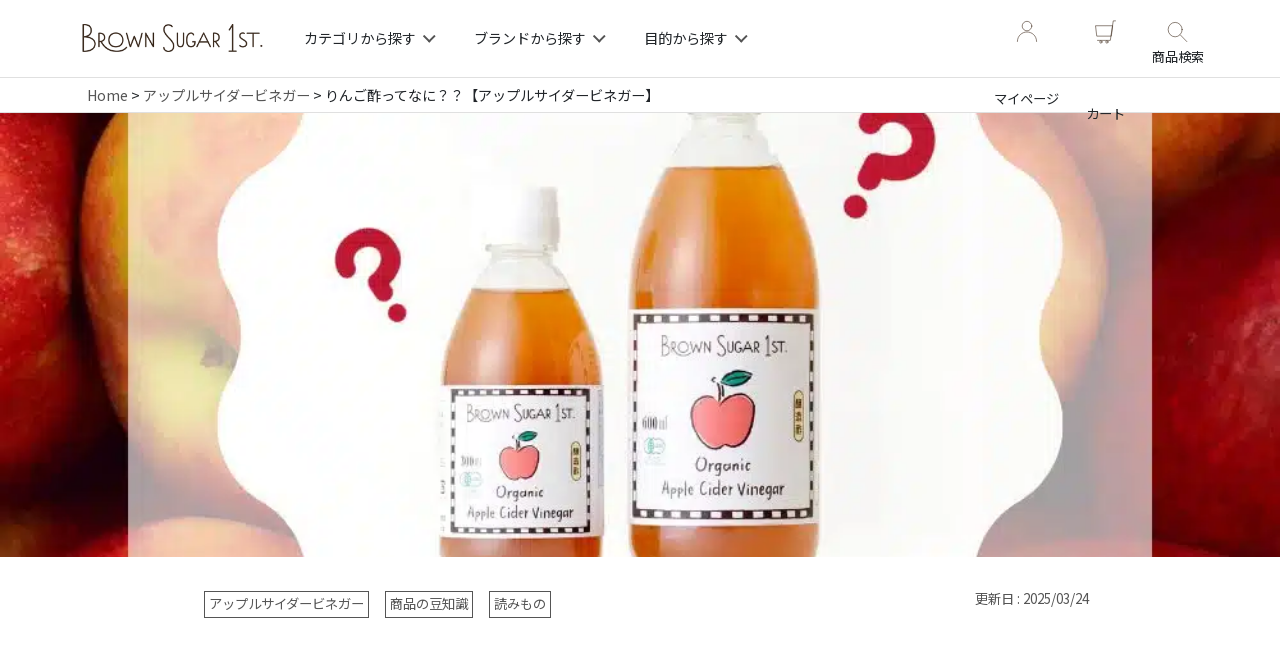

--- FILE ---
content_type: text/html; charset=UTF-8
request_url: https://brownsugar1st.com/organic-column/knowledge/howto-applecidervinegar/
body_size: 24457
content:
<!DOCTYPE html>
<html lang="ja">
  <head>
    <meta charset="UTF-8" />

    <title> りんご酢ってなに？？【アップルサイダービネガー】 - ブラウンシュガーファーストのオーガニックで美味しい食材</title>
    <meta name="viewport" content="width=device-width" />

    <link rel="stylesheet" href="https://brownsugar1st.com/wp-content/themes/bs1st_renewal_v2/assets/css/swiper.min.css" />
    <link rel="stylesheet" href="https://bs1st.itembox.design/system/fs_style.css">
    <link rel="stylesheet" href="https://bs1st.itembox.design/generate/theme13/fs_original.css">
    <link rel="stylesheet" href="https://bs1st.itembox.design/item/css/fixed.min.css">
    <link rel="stylesheet" href="https://bs1st.itembox.design/item/css/child.min.css">
    <link rel="stylesheet" href="https://brownsugar1st.com/wp-content/themes/bs1st_renewal_v2/assets/css/wp.min.css" />
            <link rel="preconnect" href="https://www.googletagmanager.com" crossorigin>
        <link rel="preconnect" href="https://www.google-analytics.com" crossorigin>
        
<!-- Search Engine Optimization by Rank Math PRO - https://rankmath.com/ -->
<meta name="description" content="また、製造にかかる電気のおよそ70%程度（天候による）は、工場倉庫に敷き詰めた太陽光パネルで発電した電気を使用しています。地球のみんなが豊かで幸せに暮くらす未来のための工夫を積み重ね実践している工場で作られています。"/>
<meta name="robots" content="follow, index, max-snippet:-1, max-video-preview:-1, max-image-preview:large"/>
<link rel="canonical" href="https://brownsugar1st.com/organic-column/knowledge/howto-applecidervinegar/" />
<meta property="og:locale" content="ja_JP" />
<meta property="og:type" content="article" />
<meta property="og:title" content="りんご酢ってなに？？【アップルサイダービネガー】 - ブラウンシュガーファーストのオーガニックで美味しい食材" />
<meta property="og:description" content="また、製造にかかる電気のおよそ70%程度（天候による）は、工場倉庫に敷き詰めた太陽光パネルで発電した電気を使用しています。地球のみんなが豊かで幸せに暮くらす未来のための工夫を積み重ね実践している工場で作られています。" />
<meta property="og:url" content="https://brownsugar1st.com/organic-column/knowledge/howto-applecidervinegar/" />
<meta property="og:site_name" content="ブラウンシュガーファーストのオーガニックで美味しい食材" />
<meta property="article:section" content="アップルサイダービネガー" />
<meta property="og:updated_time" content="2025-03-24T11:58:53+09:00" />
<meta property="og:image" content="https://brownsugar1st.com/wp-content/uploads/2023/09/14358215ed553602f2d566bcdbc9a6c6.jpg" />
<meta property="og:image:secure_url" content="https://brownsugar1st.com/wp-content/uploads/2023/09/14358215ed553602f2d566bcdbc9a6c6.jpg" />
<meta property="og:image:width" content="1000" />
<meta property="og:image:height" content="1000" />
<meta property="og:image:alt" content="りんご酢ってなに？？【アップルサイダービネガー】" />
<meta property="og:image:type" content="image/jpeg" />
<meta property="article:published_time" content="2023-09-08T14:01:10+09:00" />
<meta property="article:modified_time" content="2025-03-24T11:58:53+09:00" />
<meta name="twitter:card" content="summary_large_image" />
<meta name="twitter:title" content="りんご酢ってなに？？【アップルサイダービネガー】 - ブラウンシュガーファーストのオーガニックで美味しい食材" />
<meta name="twitter:description" content="また、製造にかかる電気のおよそ70%程度（天候による）は、工場倉庫に敷き詰めた太陽光パネルで発電した電気を使用しています。地球のみんなが豊かで幸せに暮くらす未来のための工夫を積み重ね実践している工場で作られています。" />
<meta name="twitter:image" content="https://brownsugar1st.com/wp-content/uploads/2023/09/14358215ed553602f2d566bcdbc9a6c6.jpg" />
<meta name="twitter:label1" content="によって書かれた" />
<meta name="twitter:data1" content="bs1ststaff" />
<meta name="twitter:label2" content="読む時間" />
<meta name="twitter:data2" content="一分未満" />
<script type="application/ld+json" class="rank-math-schema-pro">{"@context":"https://schema.org","@graph":[{"@type":"Organization","@id":"https://brownsugar1st.com/#organization","name":"\u30d6\u30e9\u30a6\u30f3\u30b7\u30e5\u30ac\u30fc\u30d5\u30a1\u30fc\u30b9\u30c8\u306e\u30aa\u30fc\u30ac\u30cb\u30c3\u30af\u3067\u7f8e\u5473\u3057\u3044\u98df\u6750","url":"https://brownsugar1st.com","logo":{"@type":"ImageObject","@id":"https://brownsugar1st.com/#logo","url":"https://brownsugar1st.com/wp-content/uploads/2024/09/main-logo.png","contentUrl":"https://brownsugar1st.com/wp-content/uploads/2024/09/main-logo.png","caption":"\u30d6\u30e9\u30a6\u30f3\u30b7\u30e5\u30ac\u30fc\u30d5\u30a1\u30fc\u30b9\u30c8\u306e\u30aa\u30fc\u30ac\u30cb\u30c3\u30af\u3067\u7f8e\u5473\u3057\u3044\u98df\u6750","inLanguage":"ja","width":"600","height":"150"}},{"@type":"WebSite","@id":"https://brownsugar1st.com/#website","url":"https://brownsugar1st.com","name":"\u30d6\u30e9\u30a6\u30f3\u30b7\u30e5\u30ac\u30fc\u30d5\u30a1\u30fc\u30b9\u30c8\u306e\u30aa\u30fc\u30ac\u30cb\u30c3\u30af\u3067\u7f8e\u5473\u3057\u3044\u98df\u6750","alternateName":"\u30d6\u30e9\u30a6\u30f3\u30b7\u30e5\u30ac\u30fc\u30d5\u30a1\u30fc\u30b9\u30c8\u306e\u30aa\u30fc\u30ac\u30cb\u30c3\u30af\u3067\u7f8e\u5473\u3057\u3044\u98df\u6750","publisher":{"@id":"https://brownsugar1st.com/#organization"},"inLanguage":"ja"},{"@type":"ImageObject","@id":"https://brownsugar1st.com/wp-content/uploads/2023/09/14358215ed553602f2d566bcdbc9a6c6.jpg","url":"https://brownsugar1st.com/wp-content/uploads/2023/09/14358215ed553602f2d566bcdbc9a6c6.jpg","width":"1000","height":"1000","inLanguage":"ja"},{"@type":"BreadcrumbList","@id":"https://brownsugar1st.com/organic-column/knowledge/howto-applecidervinegar/#breadcrumb","itemListElement":[{"@type":"ListItem","position":"1","item":{"@id":"https://brownsugar1st.com","name":"Home"}},{"@type":"ListItem","position":"2","item":{"@id":"https://brownsugar1st.com/organic-column/apple-cider-vinegar/","name":"\u30a2\u30c3\u30d7\u30eb\u30b5\u30a4\u30c0\u30fc\u30d3\u30cd\u30ac\u30fc"}},{"@type":"ListItem","position":"3","item":{"@id":"https://brownsugar1st.com/organic-column/knowledge/howto-applecidervinegar/","name":"\u308a\u3093\u3054\u9162\u3063\u3066\u306a\u306b\uff1f\uff1f\u3010\u30a2\u30c3\u30d7\u30eb\u30b5\u30a4\u30c0\u30fc\u30d3\u30cd\u30ac\u30fc\u3011"}}]},{"@type":"WebPage","@id":"https://brownsugar1st.com/organic-column/knowledge/howto-applecidervinegar/#webpage","url":"https://brownsugar1st.com/organic-column/knowledge/howto-applecidervinegar/","name":"\u308a\u3093\u3054\u9162\u3063\u3066\u306a\u306b\uff1f\uff1f\u3010\u30a2\u30c3\u30d7\u30eb\u30b5\u30a4\u30c0\u30fc\u30d3\u30cd\u30ac\u30fc\u3011 - \u30d6\u30e9\u30a6\u30f3\u30b7\u30e5\u30ac\u30fc\u30d5\u30a1\u30fc\u30b9\u30c8\u306e\u30aa\u30fc\u30ac\u30cb\u30c3\u30af\u3067\u7f8e\u5473\u3057\u3044\u98df\u6750","datePublished":"2023-09-08T14:01:10+09:00","dateModified":"2025-03-24T11:58:53+09:00","isPartOf":{"@id":"https://brownsugar1st.com/#website"},"primaryImageOfPage":{"@id":"https://brownsugar1st.com/wp-content/uploads/2023/09/14358215ed553602f2d566bcdbc9a6c6.jpg"},"inLanguage":"ja","breadcrumb":{"@id":"https://brownsugar1st.com/organic-column/knowledge/howto-applecidervinegar/#breadcrumb"}},{"@type":"Person","@id":"https://brownsugar1st.com/organic-column/knowledge/howto-applecidervinegar/#author","name":"bs1ststaff","image":{"@type":"ImageObject","@id":"https://secure.gravatar.com/avatar/6c7414ce231f832d68063e5f5271859515f6272d456cb564486fc17fccfe84d1?s=96&amp;d=mm&amp;r=g","url":"https://secure.gravatar.com/avatar/6c7414ce231f832d68063e5f5271859515f6272d456cb564486fc17fccfe84d1?s=96&amp;d=mm&amp;r=g","caption":"bs1ststaff","inLanguage":"ja"},"worksFor":{"@id":"https://brownsugar1st.com/#organization"}},{"@type":"BlogPosting","headline":"\u308a\u3093\u3054\u9162\u3063\u3066\u306a\u306b\uff1f\uff1f\u3010\u30a2\u30c3\u30d7\u30eb\u30b5\u30a4\u30c0\u30fc\u30d3\u30cd\u30ac\u30fc\u3011 - \u30d6\u30e9\u30a6\u30f3\u30b7\u30e5\u30ac\u30fc\u30d5\u30a1\u30fc\u30b9\u30c8\u306e\u30aa\u30fc\u30ac\u30cb\u30c3\u30af\u3067\u7f8e\u5473\u3057\u3044\u98df\u6750","datePublished":"2023-09-08T14:01:10+09:00","dateModified":"2025-03-24T11:58:53+09:00","articleSection":"\u30a2\u30c3\u30d7\u30eb\u30b5\u30a4\u30c0\u30fc\u30d3\u30cd\u30ac\u30fc, \u5546\u54c1\u306e\u8c46\u77e5\u8b58, \u8aad\u307f\u3082\u306e","author":{"@id":"https://brownsugar1st.com/organic-column/knowledge/howto-applecidervinegar/#author","name":"bs1ststaff"},"publisher":{"@id":"https://brownsugar1st.com/#organization"},"description":"\u307e\u305f\u3001\u88fd\u9020\u306b\u304b\u304b\u308b\u96fb\u6c17\u306e\u304a\u3088\u305d70%\u7a0b\u5ea6\uff08\u5929\u5019\u306b\u3088\u308b\uff09\u306f\u3001\u5de5\u5834\u5009\u5eab\u306b\u6577\u304d\u8a70\u3081\u305f\u592a\u967d\u5149\u30d1\u30cd\u30eb\u3067\u767a\u96fb\u3057\u305f\u96fb\u6c17\u3092\u4f7f\u7528\u3057\u3066\u3044\u307e\u3059\u3002\u5730\u7403\u306e\u307f\u3093\u306a\u304c\u8c4a\u304b\u3067\u5e78\u305b\u306b\u66ae\u304f\u3089\u3059\u672a\u6765\u306e\u305f\u3081\u306e\u5de5\u592b\u3092\u7a4d\u307f\u91cd\u306d\u5b9f\u8df5\u3057\u3066\u3044\u308b\u5de5\u5834\u3067\u4f5c\u3089\u308c\u3066\u3044\u307e\u3059\u3002","name":"\u308a\u3093\u3054\u9162\u3063\u3066\u306a\u306b\uff1f\uff1f\u3010\u30a2\u30c3\u30d7\u30eb\u30b5\u30a4\u30c0\u30fc\u30d3\u30cd\u30ac\u30fc\u3011 - \u30d6\u30e9\u30a6\u30f3\u30b7\u30e5\u30ac\u30fc\u30d5\u30a1\u30fc\u30b9\u30c8\u306e\u30aa\u30fc\u30ac\u30cb\u30c3\u30af\u3067\u7f8e\u5473\u3057\u3044\u98df\u6750","@id":"https://brownsugar1st.com/organic-column/knowledge/howto-applecidervinegar/#richSnippet","isPartOf":{"@id":"https://brownsugar1st.com/organic-column/knowledge/howto-applecidervinegar/#webpage"},"image":{"@id":"https://brownsugar1st.com/wp-content/uploads/2023/09/14358215ed553602f2d566bcdbc9a6c6.jpg"},"inLanguage":"ja","mainEntityOfPage":{"@id":"https://brownsugar1st.com/organic-column/knowledge/howto-applecidervinegar/#webpage"}}]}</script>
<!-- /Rank Math WordPress SEO プラグイン -->

<link rel="alternate" type="application/rss+xml" title="ブラウンシュガーファーストのオーガニックで美味しい食材 &raquo; りんご酢ってなに？？【アップルサイダービネガー】 のコメントのフィード" href="https://brownsugar1st.com/organic-column/knowledge/howto-applecidervinegar/feed/" />
<link rel="alternate" title="oEmbed (JSON)" type="application/json+oembed" href="https://brownsugar1st.com/wp-json/oembed/1.0/embed?url=https%3A%2F%2Fbrownsugar1st.com%2Forganic-column%2Fknowledge%2Fhowto-applecidervinegar%2F" />
<link rel="alternate" title="oEmbed (XML)" type="text/xml+oembed" href="https://brownsugar1st.com/wp-json/oembed/1.0/embed?url=https%3A%2F%2Fbrownsugar1st.com%2Forganic-column%2Fknowledge%2Fhowto-applecidervinegar%2F&#038;format=xml" />
<style id='wp-img-auto-sizes-contain-inline-css' type='text/css'>
img:is([sizes=auto i],[sizes^="auto," i]){contain-intrinsic-size:3000px 1500px}
/*# sourceURL=wp-img-auto-sizes-contain-inline-css */
</style>
<style id='wp-emoji-styles-inline-css' type='text/css'>

	img.wp-smiley, img.emoji {
		display: inline !important;
		border: none !important;
		box-shadow: none !important;
		height: 1em !important;
		width: 1em !important;
		margin: 0 0.07em !important;
		vertical-align: -0.1em !important;
		background: none !important;
		padding: 0 !important;
	}
/*# sourceURL=wp-emoji-styles-inline-css */
</style>
<style id='wp-block-library-inline-css' type='text/css'>
:root{--wp-block-synced-color:#7a00df;--wp-block-synced-color--rgb:122,0,223;--wp-bound-block-color:var(--wp-block-synced-color);--wp-editor-canvas-background:#ddd;--wp-admin-theme-color:#007cba;--wp-admin-theme-color--rgb:0,124,186;--wp-admin-theme-color-darker-10:#006ba1;--wp-admin-theme-color-darker-10--rgb:0,107,160.5;--wp-admin-theme-color-darker-20:#005a87;--wp-admin-theme-color-darker-20--rgb:0,90,135;--wp-admin-border-width-focus:2px}@media (min-resolution:192dpi){:root{--wp-admin-border-width-focus:1.5px}}.wp-element-button{cursor:pointer}:root .has-very-light-gray-background-color{background-color:#eee}:root .has-very-dark-gray-background-color{background-color:#313131}:root .has-very-light-gray-color{color:#eee}:root .has-very-dark-gray-color{color:#313131}:root .has-vivid-green-cyan-to-vivid-cyan-blue-gradient-background{background:linear-gradient(135deg,#00d084,#0693e3)}:root .has-purple-crush-gradient-background{background:linear-gradient(135deg,#34e2e4,#4721fb 50%,#ab1dfe)}:root .has-hazy-dawn-gradient-background{background:linear-gradient(135deg,#faaca8,#dad0ec)}:root .has-subdued-olive-gradient-background{background:linear-gradient(135deg,#fafae1,#67a671)}:root .has-atomic-cream-gradient-background{background:linear-gradient(135deg,#fdd79a,#004a59)}:root .has-nightshade-gradient-background{background:linear-gradient(135deg,#330968,#31cdcf)}:root .has-midnight-gradient-background{background:linear-gradient(135deg,#020381,#2874fc)}:root{--wp--preset--font-size--normal:16px;--wp--preset--font-size--huge:42px}.has-regular-font-size{font-size:1em}.has-larger-font-size{font-size:2.625em}.has-normal-font-size{font-size:var(--wp--preset--font-size--normal)}.has-huge-font-size{font-size:var(--wp--preset--font-size--huge)}.has-text-align-center{text-align:center}.has-text-align-left{text-align:left}.has-text-align-right{text-align:right}.has-fit-text{white-space:nowrap!important}#end-resizable-editor-section{display:none}.aligncenter{clear:both}.items-justified-left{justify-content:flex-start}.items-justified-center{justify-content:center}.items-justified-right{justify-content:flex-end}.items-justified-space-between{justify-content:space-between}.screen-reader-text{border:0;clip-path:inset(50%);height:1px;margin:-1px;overflow:hidden;padding:0;position:absolute;width:1px;word-wrap:normal!important}.screen-reader-text:focus{background-color:#ddd;clip-path:none;color:#444;display:block;font-size:1em;height:auto;left:5px;line-height:normal;padding:15px 23px 14px;text-decoration:none;top:5px;width:auto;z-index:100000}html :where(.has-border-color){border-style:solid}html :where([style*=border-top-color]){border-top-style:solid}html :where([style*=border-right-color]){border-right-style:solid}html :where([style*=border-bottom-color]){border-bottom-style:solid}html :where([style*=border-left-color]){border-left-style:solid}html :where([style*=border-width]){border-style:solid}html :where([style*=border-top-width]){border-top-style:solid}html :where([style*=border-right-width]){border-right-style:solid}html :where([style*=border-bottom-width]){border-bottom-style:solid}html :where([style*=border-left-width]){border-left-style:solid}html :where(img[class*=wp-image-]){height:auto;max-width:100%}:where(figure){margin:0 0 1em}html :where(.is-position-sticky){--wp-admin--admin-bar--position-offset:var(--wp-admin--admin-bar--height,0px)}@media screen and (max-width:600px){html :where(.is-position-sticky){--wp-admin--admin-bar--position-offset:0px}}

/*# sourceURL=wp-block-library-inline-css */
</style><style id='global-styles-inline-css' type='text/css'>
:root{--wp--preset--aspect-ratio--square: 1;--wp--preset--aspect-ratio--4-3: 4/3;--wp--preset--aspect-ratio--3-4: 3/4;--wp--preset--aspect-ratio--3-2: 3/2;--wp--preset--aspect-ratio--2-3: 2/3;--wp--preset--aspect-ratio--16-9: 16/9;--wp--preset--aspect-ratio--9-16: 9/16;--wp--preset--color--black: #000000;--wp--preset--color--cyan-bluish-gray: #abb8c3;--wp--preset--color--white: #ffffff;--wp--preset--color--pale-pink: #f78da7;--wp--preset--color--vivid-red: #cf2e2e;--wp--preset--color--luminous-vivid-orange: #ff6900;--wp--preset--color--luminous-vivid-amber: #fcb900;--wp--preset--color--light-green-cyan: #7bdcb5;--wp--preset--color--vivid-green-cyan: #00d084;--wp--preset--color--pale-cyan-blue: #8ed1fc;--wp--preset--color--vivid-cyan-blue: #0693e3;--wp--preset--color--vivid-purple: #9b51e0;--wp--preset--gradient--vivid-cyan-blue-to-vivid-purple: linear-gradient(135deg,rgb(6,147,227) 0%,rgb(155,81,224) 100%);--wp--preset--gradient--light-green-cyan-to-vivid-green-cyan: linear-gradient(135deg,rgb(122,220,180) 0%,rgb(0,208,130) 100%);--wp--preset--gradient--luminous-vivid-amber-to-luminous-vivid-orange: linear-gradient(135deg,rgb(252,185,0) 0%,rgb(255,105,0) 100%);--wp--preset--gradient--luminous-vivid-orange-to-vivid-red: linear-gradient(135deg,rgb(255,105,0) 0%,rgb(207,46,46) 100%);--wp--preset--gradient--very-light-gray-to-cyan-bluish-gray: linear-gradient(135deg,rgb(238,238,238) 0%,rgb(169,184,195) 100%);--wp--preset--gradient--cool-to-warm-spectrum: linear-gradient(135deg,rgb(74,234,220) 0%,rgb(151,120,209) 20%,rgb(207,42,186) 40%,rgb(238,44,130) 60%,rgb(251,105,98) 80%,rgb(254,248,76) 100%);--wp--preset--gradient--blush-light-purple: linear-gradient(135deg,rgb(255,206,236) 0%,rgb(152,150,240) 100%);--wp--preset--gradient--blush-bordeaux: linear-gradient(135deg,rgb(254,205,165) 0%,rgb(254,45,45) 50%,rgb(107,0,62) 100%);--wp--preset--gradient--luminous-dusk: linear-gradient(135deg,rgb(255,203,112) 0%,rgb(199,81,192) 50%,rgb(65,88,208) 100%);--wp--preset--gradient--pale-ocean: linear-gradient(135deg,rgb(255,245,203) 0%,rgb(182,227,212) 50%,rgb(51,167,181) 100%);--wp--preset--gradient--electric-grass: linear-gradient(135deg,rgb(202,248,128) 0%,rgb(113,206,126) 100%);--wp--preset--gradient--midnight: linear-gradient(135deg,rgb(2,3,129) 0%,rgb(40,116,252) 100%);--wp--preset--font-size--small: 13px;--wp--preset--font-size--medium: 20px;--wp--preset--font-size--large: 36px;--wp--preset--font-size--x-large: 42px;--wp--preset--spacing--20: 0.44rem;--wp--preset--spacing--30: 0.67rem;--wp--preset--spacing--40: 1rem;--wp--preset--spacing--50: 1.5rem;--wp--preset--spacing--60: 2.25rem;--wp--preset--spacing--70: 3.38rem;--wp--preset--spacing--80: 5.06rem;--wp--preset--shadow--natural: 6px 6px 9px rgba(0, 0, 0, 0.2);--wp--preset--shadow--deep: 12px 12px 50px rgba(0, 0, 0, 0.4);--wp--preset--shadow--sharp: 6px 6px 0px rgba(0, 0, 0, 0.2);--wp--preset--shadow--outlined: 6px 6px 0px -3px rgb(255, 255, 255), 6px 6px rgb(0, 0, 0);--wp--preset--shadow--crisp: 6px 6px 0px rgb(0, 0, 0);}:where(.is-layout-flex){gap: 0.5em;}:where(.is-layout-grid){gap: 0.5em;}body .is-layout-flex{display: flex;}.is-layout-flex{flex-wrap: wrap;align-items: center;}.is-layout-flex > :is(*, div){margin: 0;}body .is-layout-grid{display: grid;}.is-layout-grid > :is(*, div){margin: 0;}:where(.wp-block-columns.is-layout-flex){gap: 2em;}:where(.wp-block-columns.is-layout-grid){gap: 2em;}:where(.wp-block-post-template.is-layout-flex){gap: 1.25em;}:where(.wp-block-post-template.is-layout-grid){gap: 1.25em;}.has-black-color{color: var(--wp--preset--color--black) !important;}.has-cyan-bluish-gray-color{color: var(--wp--preset--color--cyan-bluish-gray) !important;}.has-white-color{color: var(--wp--preset--color--white) !important;}.has-pale-pink-color{color: var(--wp--preset--color--pale-pink) !important;}.has-vivid-red-color{color: var(--wp--preset--color--vivid-red) !important;}.has-luminous-vivid-orange-color{color: var(--wp--preset--color--luminous-vivid-orange) !important;}.has-luminous-vivid-amber-color{color: var(--wp--preset--color--luminous-vivid-amber) !important;}.has-light-green-cyan-color{color: var(--wp--preset--color--light-green-cyan) !important;}.has-vivid-green-cyan-color{color: var(--wp--preset--color--vivid-green-cyan) !important;}.has-pale-cyan-blue-color{color: var(--wp--preset--color--pale-cyan-blue) !important;}.has-vivid-cyan-blue-color{color: var(--wp--preset--color--vivid-cyan-blue) !important;}.has-vivid-purple-color{color: var(--wp--preset--color--vivid-purple) !important;}.has-black-background-color{background-color: var(--wp--preset--color--black) !important;}.has-cyan-bluish-gray-background-color{background-color: var(--wp--preset--color--cyan-bluish-gray) !important;}.has-white-background-color{background-color: var(--wp--preset--color--white) !important;}.has-pale-pink-background-color{background-color: var(--wp--preset--color--pale-pink) !important;}.has-vivid-red-background-color{background-color: var(--wp--preset--color--vivid-red) !important;}.has-luminous-vivid-orange-background-color{background-color: var(--wp--preset--color--luminous-vivid-orange) !important;}.has-luminous-vivid-amber-background-color{background-color: var(--wp--preset--color--luminous-vivid-amber) !important;}.has-light-green-cyan-background-color{background-color: var(--wp--preset--color--light-green-cyan) !important;}.has-vivid-green-cyan-background-color{background-color: var(--wp--preset--color--vivid-green-cyan) !important;}.has-pale-cyan-blue-background-color{background-color: var(--wp--preset--color--pale-cyan-blue) !important;}.has-vivid-cyan-blue-background-color{background-color: var(--wp--preset--color--vivid-cyan-blue) !important;}.has-vivid-purple-background-color{background-color: var(--wp--preset--color--vivid-purple) !important;}.has-black-border-color{border-color: var(--wp--preset--color--black) !important;}.has-cyan-bluish-gray-border-color{border-color: var(--wp--preset--color--cyan-bluish-gray) !important;}.has-white-border-color{border-color: var(--wp--preset--color--white) !important;}.has-pale-pink-border-color{border-color: var(--wp--preset--color--pale-pink) !important;}.has-vivid-red-border-color{border-color: var(--wp--preset--color--vivid-red) !important;}.has-luminous-vivid-orange-border-color{border-color: var(--wp--preset--color--luminous-vivid-orange) !important;}.has-luminous-vivid-amber-border-color{border-color: var(--wp--preset--color--luminous-vivid-amber) !important;}.has-light-green-cyan-border-color{border-color: var(--wp--preset--color--light-green-cyan) !important;}.has-vivid-green-cyan-border-color{border-color: var(--wp--preset--color--vivid-green-cyan) !important;}.has-pale-cyan-blue-border-color{border-color: var(--wp--preset--color--pale-cyan-blue) !important;}.has-vivid-cyan-blue-border-color{border-color: var(--wp--preset--color--vivid-cyan-blue) !important;}.has-vivid-purple-border-color{border-color: var(--wp--preset--color--vivid-purple) !important;}.has-vivid-cyan-blue-to-vivid-purple-gradient-background{background: var(--wp--preset--gradient--vivid-cyan-blue-to-vivid-purple) !important;}.has-light-green-cyan-to-vivid-green-cyan-gradient-background{background: var(--wp--preset--gradient--light-green-cyan-to-vivid-green-cyan) !important;}.has-luminous-vivid-amber-to-luminous-vivid-orange-gradient-background{background: var(--wp--preset--gradient--luminous-vivid-amber-to-luminous-vivid-orange) !important;}.has-luminous-vivid-orange-to-vivid-red-gradient-background{background: var(--wp--preset--gradient--luminous-vivid-orange-to-vivid-red) !important;}.has-very-light-gray-to-cyan-bluish-gray-gradient-background{background: var(--wp--preset--gradient--very-light-gray-to-cyan-bluish-gray) !important;}.has-cool-to-warm-spectrum-gradient-background{background: var(--wp--preset--gradient--cool-to-warm-spectrum) !important;}.has-blush-light-purple-gradient-background{background: var(--wp--preset--gradient--blush-light-purple) !important;}.has-blush-bordeaux-gradient-background{background: var(--wp--preset--gradient--blush-bordeaux) !important;}.has-luminous-dusk-gradient-background{background: var(--wp--preset--gradient--luminous-dusk) !important;}.has-pale-ocean-gradient-background{background: var(--wp--preset--gradient--pale-ocean) !important;}.has-electric-grass-gradient-background{background: var(--wp--preset--gradient--electric-grass) !important;}.has-midnight-gradient-background{background: var(--wp--preset--gradient--midnight) !important;}.has-small-font-size{font-size: var(--wp--preset--font-size--small) !important;}.has-medium-font-size{font-size: var(--wp--preset--font-size--medium) !important;}.has-large-font-size{font-size: var(--wp--preset--font-size--large) !important;}.has-x-large-font-size{font-size: var(--wp--preset--font-size--x-large) !important;}
/*# sourceURL=global-styles-inline-css */
</style>

<style id='classic-theme-styles-inline-css' type='text/css'>
/*! This file is auto-generated */
.wp-block-button__link{color:#fff;background-color:#32373c;border-radius:9999px;box-shadow:none;text-decoration:none;padding:calc(.667em + 2px) calc(1.333em + 2px);font-size:1.125em}.wp-block-file__button{background:#32373c;color:#fff;text-decoration:none}
/*# sourceURL=/wp-includes/css/classic-themes.min.css */
</style>
<script type="text/javascript" src="https://brownsugar1st.com/wp-includes/js/jquery/jquery.min.js?ver=3.7.1" id="jquery-core-js"></script>
<script type="text/javascript" src="https://brownsugar1st.com/wp-includes/js/jquery/jquery-migrate.min.js?ver=3.4.1" id="jquery-migrate-js"></script>
<link rel="https://api.w.org/" href="https://brownsugar1st.com/wp-json/" /><link rel="alternate" title="JSON" type="application/json" href="https://brownsugar1st.com/wp-json/wp/v2/posts/3607" /><link rel="EditURI" type="application/rsd+xml" title="RSD" href="https://brownsugar1st.com/xmlrpc.php?rsd" />
<meta name="generator" content="WordPress 6.9" />
<link rel='shortlink' href='https://brownsugar1st.com/?p=3607' />
<meta name="cdp-version" content="1.4.9" />	<style type="text/css">
		/*<!-- rtoc -->*/
		.rtoc-mokuji-content {
			background-color: #ffffff;
		}

		.rtoc-mokuji-content.frame1 {
			border: 1px solid #402d1e;
		}

		.rtoc-mokuji-content #rtoc-mokuji-title {
			color: #402d1e;
		}

		.rtoc-mokuji-content .rtoc-mokuji li>a {
			color: #333333;
		}

		.rtoc-mokuji-content .mokuji_ul.level-1>.rtoc-item::before {
			background-color: #402d1e !important;
		}

		.rtoc-mokuji-content .mokuji_ul.level-2>.rtoc-item::before {
			background-color: #402d1e !important;
		}

		.rtoc-mokuji-content.frame2::before,
		.rtoc-mokuji-content.frame3,
		.rtoc-mokuji-content.frame4,
		.rtoc-mokuji-content.frame5 {
			border-color: #402d1e !important;
		}

		.rtoc-mokuji-content.frame5::before,
		.rtoc-mokuji-content.frame5::after {
			background-color: #402d1e;
		}

		.widget_block #rtoc-mokuji-widget-wrapper .rtoc-mokuji.level-1 .rtoc-item.rtoc-current:after,
		.widget #rtoc-mokuji-widget-wrapper .rtoc-mokuji.level-1 .rtoc-item.rtoc-current:after,
		#scrollad #rtoc-mokuji-widget-wrapper .rtoc-mokuji.level-1 .rtoc-item.rtoc-current:after,
		#sideBarTracking #rtoc-mokuji-widget-wrapper .rtoc-mokuji.level-1 .rtoc-item.rtoc-current:after {
			background-color: #402d1e !important;
		}

		.cls-1,
		.cls-2 {
			stroke: #402d1e;
		}

		.rtoc-mokuji-content .decimal_ol.level-2>.rtoc-item::before,
		.rtoc-mokuji-content .mokuji_ol.level-2>.rtoc-item::before,
		.rtoc-mokuji-content .decimal_ol.level-2>.rtoc-item::after,
		.rtoc-mokuji-content .decimal_ol.level-2>.rtoc-item::after {
			color: #402d1e;
			background-color: #402d1e;
		}

		.rtoc-mokuji-content .rtoc-mokuji.level-1>.rtoc-item::before {
			color: #402d1e;
		}

		.rtoc-mokuji-content .decimal_ol>.rtoc-item::after {
			background-color: #402d1e;
		}

		.rtoc-mokuji-content .decimal_ol>.rtoc-item::before {
			color: #402d1e;
		}

		/*rtoc_return*/
		#rtoc_return a::before {
			background-image: url(https://brownsugar1st.com/wp-content/plugins/rich-table-of-content/include/../img/rtoc_return.png);
		}

		#rtoc_return a {
			background-color: #402d1e !important;
		}

		/* アクセントポイント */
		.rtoc-mokuji-content .level-1>.rtoc-item #rtocAC.accent-point::after {
			background-color: #402d1e;
		}

		.rtoc-mokuji-content .level-2>.rtoc-item #rtocAC.accent-point::after {
			background-color: #402d1e;
		}
		.rtoc-mokuji-content.frame6,
		.rtoc-mokuji-content.frame7::before,
		.rtoc-mokuji-content.frame8::before {
			border-color: #402d1e;
		}

		.rtoc-mokuji-content.frame6 #rtoc-mokuji-title,
		.rtoc-mokuji-content.frame7 #rtoc-mokuji-title::after {
			background-color: #402d1e;
		}

		#rtoc-mokuji-wrapper.rtoc-mokuji-content.rtoc_h2_timeline .mokuji_ol.level-1>.rtoc-item::after,
		#rtoc-mokuji-wrapper.rtoc-mokuji-content.rtoc_h2_timeline .level-1.decimal_ol>.rtoc-item::after,
		#rtoc-mokuji-wrapper.rtoc-mokuji-content.rtoc_h3_timeline .mokuji_ol.level-2>.rtoc-item::after,
		#rtoc-mokuji-wrapper.rtoc-mokuji-content.rtoc_h3_timeline .mokuji_ol.level-2>.rtoc-item::after,
		.rtoc-mokuji-content.frame7 #rtoc-mokuji-title span::after {
			background-color: #402d1e;
		}

		.widget #rtoc-mokuji-wrapper.rtoc-mokuji-content.frame6 #rtoc-mokuji-title {
			color: #402d1e;
			background-color: #ffffff;
		}
	</style>
	  <link rel='stylesheet' id='rtoc_style-css' href='https://brownsugar1st.com/wp-content/plugins/rich-table-of-content/css/rtoc_style.css?ver=6.9' type='text/css' media='all' />
<link rel='stylesheet' id='rtoc_nsj-css' href='https://fonts.googleapis.com/css2?family=Noto+Sans+JP%3Awght%40100%3B400%3B700&#038;display=swap&#038;ver=6.9' type='text/css' media='all' />
</head>
  <body class="fs-body-top" id="fs_Top">
    <div class="fs-l-page">
      <header id="header" class="l-header">
        <div class="header-logo-wrapper">
          <div class="header-logo">
            <a href="/">
              <img
                src="https://brownsugar1st.com/wp-content/themes/bs1st_renewal_v2/assets/images/main-logo.png"
                alt="ブランシュガーファースト"
              />
            </a>
          </div>
        </div>
                <div class="l-header__inner">
          <div class="mainmenu-list">
            <div class="mainmenu-list-heading">
              <span>カテゴリから探す</span>
            </div>
            <div class="header-nav-wrapper">
              <div class="header-content">
                <h2>カテゴリから探す</h2>
                <div class="header-menu-list-container">
                  <div class="menu-list-category-wrapper">
                    <h3>たべる</h3>
                    <ul class="menu-list-item category fade-in">
                      <li>
                        <a href="/c/oil">ココナッツオイル</a>
                      </li>
                      <li>
                        <a href="/c/butter-milk">バター・ミルク</a>
                      </li>
                      <li>
                        <a href="/c/apple-sauce">アップルソース</a>
                      </li>
                      <li>
                        <a href="/c/confections">お菓子</a>
                      </li>
                      <li>
                        <a href="/c/sweetener">甘味料</a>
                      </li>
                      <li>
                        <a href="/c/condiments">調味料</a>
                      </li>
                    </ul>
                  </div>
                  <div class="menu-list-category-wrapper">
                    <h3>のむ</h3>
                    <ul class="menu-list-item category fade-in">
                      <li>
                        <a href="/c/coffee">コーヒー</a>
                      </li>
                      <li>
                        <a href="/c/vinegar-syrup">ビネガー・シロップ</a>
                      </li>
                      <li>
                        <a href="/c/hot-drink">ホットドリンク</a>
                      </li>
                      <li>
                        <a href="/c/juice">ジュース</a>
                      </li>
                    </ul>
                  </div>
                  <div class="menu-list-category-wrapper">
                    <h3>くらす</h3>
                    <ul class="menu-list-item category fade-in">
                      <li>
                        <a href="/c/life-style">生活雑貨</a>
                      </li>
                      <li>
                        <a href="/c/books">本・書籍</a>
                      </li>
                    </ul>
                  </div>
                  <div class="menu-list-category-wrapper">
                    <h3>おくる</h3>
                    <ul class="menu-list-item category fade-in">
                      <li>
                        <a href="/c/gift">ギフト</a>
                      </li>
                      <li>
                        <a href="/c/set-kit">キット・セット</a>
                      </li>
                    </ul>
                  </div>
                </div>
              </div>
            </div>
            <div class="mainmenu-list-heading">
              <span>ブランドから探す</span>
            </div>
            <div class="header-nav-wrapper">
              <div class="header-content">
                <h2>ブランドから探す</h2>
                <div class="header-menu-list-container">
                  <ul class="menu-list-item">
                    <li class="fade-in">
                      <a href="/c/bs1st"
                        >BROWN SUGAR 1ST
                        <span class="arrow"></span>
                      </a>
                    </li>
                    <li class="fade-in">
                      <a href="/c/juliet"
                        >Juliet
                        <span class="arrow"></span>
                      </a>
                    </li>
                    <li class="fade-in">
                      <a href="/c/north-coast"
                        >North Coast
                        <span class="arrow"></span>
                      </a>
                    </li>
                  </ul>
                </div>
              </div>
            </div>
            <div class="mainmenu-list-heading">
              <span>目的から探す</span>
            </div>
            <div class="header-nav-wrapper">
              <div class="header-content">
                <h2>目的から探す</h2>
                <div class="header-menu-list-container">
                  <ul class="menu-list-item">
                    <li class="fade-in">
                      <a href="/c/regular-purchase"
                        >定期購入
                        <span class="arrow"></span>
                      </a>
                    </li>
                    <li class="fade-in">
                      <a href="/c/gift"
                        >ギフト
                        <span class="arrow"></span>
                      </a>
                    </li>
                    <li class="fade-in">
                      <a href="/c/set-kit"
                        >セット・キット
                        <span class="arrow"></span>
                      </a>
                    </li>
                    <li class="fade-in">
                      <a href="/c/food-loss"
                        >セール
                        <span class="arrow"></span>
                      </a>
                    </li>
                    <li class="fade-in">
                      <a href="/c/case"
                        >業務用
                        <span class="arrow"></span>
                      </a>
                    </li>
                    <li class="fade-in">
                      <a href="/organic-column/"
                        >読みもの
                        <span class="arrow"></span>
                      </a>
                    </li>
                    <li class="fade-in">
                      <a href="/recipe/"
                        >レシピ
                        <span class="arrow"></span>
                      </a>
                    </li>
                    <li class="fade-in">
                      <a href="https://ws.brownsugar1st.com/"
                        >仕入れサイト
                        <span class="arrow"></span>
                      </a>
                    </li>
                  </ul>
                </div>
              </div>
            </div>
          </div>
          <ul class="submenu-list">
            <li class="submenu-item submenu-item--login">
              <a href="/my/top"><svg
                  xmlns="http://www.w3.org/2000/svg"
                  viewBox="0 0 300 300"
                  width="120"
                  height="120"
                >
                  <style type="text/css">
                    .st0 {
                      fill: none;
                      stroke: #402d1e;
                      stroke-width: 5;
                      stroke-linecap: round;
                      stroke-linejoin: round;
                      stroke-miterlimit: 10;
                    }
                  </style>
                  <g>
                    <!-- 顔 -->
                    <circle class="st0" cx="150" cy="100" r="40" />
                    <!-- 肩〜胸 -->
                    <path
                      class="st0"
                      d="M70,230c0-50,40-80,80-80s80,30,80,80"
                    />
                  </g>
                </svg>
                マイページ</a>
            </li>
            <li class="submenu-item submenu-item--cart">
              <a href="/p/cart">
                <svg x="0px" y="0px" viewBox="0 0 300 300">
                  <style type="text/css">
                    .st0 {
                      fill: none;
                      stroke: #402d1e;
                      stroke-width: 5;
                      stroke-linecap: round;
                      stroke-linejoin: round;
                      stroke-miterlimit: 10;
                    }
                  </style>
                  <g>
                    <polygon
                      class="st0"
                      points="196.47,184.85 75.01,184.85 64.45,97.19 208.09,97.19 	"
                    ></polygon>
                    <polyline
                      class="st0"
                      points="81.63,220.76 191.19,220.76 216.54,56 235.55,56 	"
                    ></polyline>
                    <circle
                      class="st0"
                      cx="110.39"
                      cy="233.97"
                      r="10.03"
                    ></circle>
                    <circle
                      class="st0"
                      cx="162.15"
                      cy="233.97"
                      r="10.03"
                    ></circle>
                  </g>
                </svg>
                カート
              </a>
            </li>
            <li class="submenu-item submenu-item--search">
              <a href="/p/search?keyword=">
                <svg
                  xmlns="http://www.w3.org/2000/svg"
                  viewBox="0 0 300 300"
                  width="120"
                  height="120"
                >
                  <style type="text/css">
                    .st0 {
                      fill: none;
                      stroke: #402d1e;
                      stroke-width: 5;
                      stroke-linecap: round;
                      stroke-linejoin: round;
                      stroke-miterlimit: 10;
                    }
                  </style>
                  <g>
                    <!-- レンズ部分 -->
                    <circle class="st0" cx="130" cy="130" r="60"></circle>
                    <!-- 持ち手部分 -->
                    <line
                      class="st0"
                      x1="175"
                      y1="175"
                      x2="230"
                      y2="230"
                    ></line>
                  </g>
                </svg>
                商品検索
              </a>
            </li>
          </ul>
          <!-- SP **商品キーワード検索フォーム（フリーパーツ）↓↓ -->
          <div class="submenu-item--search-sp">
            <form action="/p/search" method="get">
              <span class="fs-p-searchForm__inputGroup fs-p-inputGroup">
                <input
                  type="text"
                  name="keyword"
                  maxlength="1000"
                  placeholder="商品検索"
                  class="fs-p-searchForm__input fs-p-inputGroup__input"
                />
                <button
                  type="submit"
                  class="fs-p-searchForm__button fs-p-inputGroup__button"
                >
                  検索
                </button>
              </span>
            </form>
          </div>
          <script type="application/ld+json">
            {
              "@context": "http://schema.org",
              "@type": "WebSite",
              "url": "https://{% shop.domain %}",
              "potentialAction": {
                "@type": "SearchAction",
                "target": "https://{% shop.domain %}/p/search?keyword={search_term_string}",
                "query-input": "required name=search_term_string"
              }
            }
          </script>
          <!-- SP **商品キーワード検索フォーム（フリーパーツ）↑↑ -->
        </div>
        <div class="sp__cart__button">
          <a href="/p/cart">
            <svg x="0px" y="0px" viewBox="0 0 300 300">
              <style type="text/css">
                .st0 {
                  fill: none;
                  stroke: #402d1e;
                  stroke-width: 5;
                  stroke-linecap: round;
                  stroke-linejoin: round;
                  stroke-miterlimit: 10;
                }
              </style>
              <g>
                <polygon
                  class="st0"
                  points="196.47,184.85 75.01,184.85 64.45,97.19 208.09,97.19 	"
                />
                <polyline
                  class="st0"
                  points="81.63,220.76 191.19,220.76 216.54,56 235.55,56 	"
                />
                <circle class="st0" cx="110.39" cy="233.97" r="10.03" />
                <circle class="st0" cx="162.15" cy="233.97" r="10.03" />
              </g>
            </svg>
          </a>
        </div>
        <div class="nav-button">
          <svg viewBox="0 0 100 100" width="40" height="40">
            <path class="line line1" d="M 0,30 H 80" />
            <path class="line line2" d="M 0,70 H 80" />
          </svg>
        </div>
      </header><main class="fs-l-main">
  <div class="fs-l-pageMain">
    <div class="fs-c-breadcrumb">
      <nav aria-label="breadcrumbs" class="rank-math-breadcrumb"><p><a href="https://brownsugar1st.com">Home</a><span class="separator"> &gt; </span><a href="https://brownsugar1st.com/organic-column/apple-cider-vinegar/">アップルサイダービネガー</a><span class="separator"> &gt; </span><span class="last">りんご酢ってなに？？【アップルサイダービネガー】</span></p></nav>    </div>
    <!-- 記事 ↓↓ -->
        <section class="column-single-wrapper">
      <!-- 記事 -->
      <div class="article-main">
        <div class="article-image">
                      <picture class="attachment-full size-full wp-post-image" decoding="async" fetchpriority="high" title="りんご酢ってなに？？【アップルサイダービネガー】 1">
<source type="image/webp" srcset="https://brownsugar1st.com/wp-content/uploads/2023/09/14358215ed553602f2d566bcdbc9a6c6.jpg.webp 1000w, https://brownsugar1st.com/wp-content/uploads/2023/09/14358215ed553602f2d566bcdbc9a6c6-300x300.jpg.webp 300w, https://brownsugar1st.com/wp-content/uploads/2023/09/14358215ed553602f2d566bcdbc9a6c6-150x150.jpg.webp 150w, https://brownsugar1st.com/wp-content/uploads/2023/09/14358215ed553602f2d566bcdbc9a6c6-768x768.jpg.webp 768w" sizes="(max-width: 1000px) 100vw, 1000px"/>
<img width="1000" height="1000" src="https://brownsugar1st.com/wp-content/uploads/2023/09/14358215ed553602f2d566bcdbc9a6c6.jpg" alt="りんご酢ってなに？？【アップルサイダービネガー】" decoding="async" fetchpriority="high" srcset="https://brownsugar1st.com/wp-content/uploads/2023/09/14358215ed553602f2d566bcdbc9a6c6.jpg 1000w, https://brownsugar1st.com/wp-content/uploads/2023/09/14358215ed553602f2d566bcdbc9a6c6-300x300.jpg 300w, https://brownsugar1st.com/wp-content/uploads/2023/09/14358215ed553602f2d566bcdbc9a6c6-150x150.jpg 150w, https://brownsugar1st.com/wp-content/uploads/2023/09/14358215ed553602f2d566bcdbc9a6c6-768x768.jpg 768w" sizes="(max-width: 1000px) 100vw, 1000px"/>
</picture>
                  </div>
        <div class="article-text">
          <!-- タグ -->
          <div class="article-category">
            <ul>
                                <li>
                    <a href="https://brownsugar1st.com/organic-column/apple-cider-vinegar/">
                      <span>アップルサイダービネガー</span>
                    </a>
                  </li>
                                  <li>
                    <a href="https://brownsugar1st.com/organic-column/knowledge/">
                      <span>商品の豆知識</span>
                    </a>
                  </li>
                                  <li>
                    <a href="https://brownsugar1st.com/organic-column/">
                      <span>読みもの</span>
                    </a>
                  </li>
                            </ul>
            <div class="article-date">
              <span>更新日 : </span>2025/03/24            </div>
          </div>
          <!-- /タグ -->

          <div class="article-heading">
            <h1>りんご酢ってなに？？【アップルサイダービネガー】</h1>
          </div>

          <p><picture decoding="async" title="りんご酢ってなに？？【アップルサイダービネガー】 2">
<source type="image/webp" srcset="https://brownsugar1st.com/wp-content/uploads/2023/09/2f1edeb74eae2d67f8e0f66631df6d7f-1.jpg.webp"/>
<img decoding="async" src="https://brownsugar1st.com/wp-content/uploads/2023/09/2f1edeb74eae2d67f8e0f66631df6d7f-1.jpg" alt="りんご酢ってなに？"/>
</picture>
</p>
<p>&nbsp;</p>
<p>今回は、当店でも人気の【リンゴ酢(＝アップルサイダービネガー)】についてお話ししたいと思います。<br />
みなさんも「りんご酢」を一度はスーパーなどで目にしたことがあるのではないでしょうか！<br />
リンゴ酢はその疲労回復やリフレッシュに効果的な飲み物として現在注目されています。<br />
「りんご酢は見たことあるけど、試したことはない…。」「結局何にいいのか分からない…」</p>
<p>そんな方は、まずは手始めに！<br />
ぜひこの記事をご一読していただき、美容や健康をサポートしてくれるリンゴ酢の魅力を知っていただきたいと思います♪</p>
<p>&nbsp;</p>
<div id="rtoc-mokuji-wrapper" class="rtoc-mokuji-content frame4 preset2 animation-fade rtoc_open noto-sans" data-id="3607" data-theme="BROWN SUGAR 1ST THEME">
			<div id="rtoc-mokuji-title" class=" rtoc_left">
			<button class="rtoc_open_close rtoc_open"></button>
			<span>目次</span>
			</div><ol class="rtoc-mokuji decimal_ol level-1"><li class="rtoc-item"><a href="#rtoc-1">りんご酢ってなに？</a><ol class="rtoc-mokuji decimal_ol level-2"><li class="rtoc-item"><a href="#midashi2">ブラウンシュガーファーストのりんご酢</a></li><li class="rtoc-item"><a href="#midashi3">ココがこだわりポイント！</a></li><li class="rtoc-item"><a href="#midashi4">SDGSの取り組み</a></li></ol></li></ol></div><h2 id="rtoc-1" >りんご酢ってなに？</h2>
<p>&nbsp;</p>
<p>リンゴ酢は、りんごを発酵させてできる酢の一種で、古くから健康飲料として親しまれてきました。<br />
リンゴの自然な甘みと酸味が絶妙に調和し、多くの栄養素を含むため、健康に良いとされています。<br />
多くの種類のりんご酢が発売されていますが、そのほとんどは黄色くクリアな透明です。</p>
<p>しかし、ブラウンシュガーファーストのりんご酢【アップルサイダービネガー】は、半透明なのが特徴。<br />
ではなぜ、半透明なのか？実は、「菌母(きんぼ)」と呼ばれる発酵の際に生成される成分をあえて濾過せず、瓶詰めしているのです。</p>
<p>&nbsp;</p>
<h3 id="midashi2">ブラウンシュガーファーストのりんご酢</h3>
<p><a href="https://brownsugar1st.com/c/organic-drink/152427"><picture decoding="async" title="りんご酢ってなに？？【アップルサイダービネガー】 3">
<source type="image/webp" srcset="https://brownsugar1st.com/wp-content/uploads/2023/09/item05_6-1.jpg.webp"/>
<img decoding="async" src="https://brownsugar1st.com/wp-content/uploads/2023/09/item05_6-1.jpg" alt="アップルサイダービネガー"/>
</picture>
</a></p>
<p>ブラウンシュガーファーストのりんご酢は、【有機アップルサイダービネガー】という名称で販売しております。アメリカでは、昔からそう呼ばれているためです。<br />
自然豊かな北カリフォルニアで育った有機りんごを収穫後、まずはぎゅっと圧搾し、とびきり美味しいストレートのりんごジュースを抽出します。その搾りたてりんご果汁を①アルコール発酵→②酢酸発酵という2段階の発酵工程を経て、醸造しました。<br />
<small>（当社の有機アップルソースと同じオーガニックりんごを使用。）</small></p>
<p>&nbsp;</p>
<p>【有機アップルサイダービネガー】は、菌母が入った発酵食品ですので、味噌などと同じようにしばらくするとビネガー自体の色が濃くなることもございますが、安心してお飲みいただけます。（賞味期限や保存状態を守り、ご確認の上お楽しみください。）<br />
余計なものは入っていないので、そのまま飲むのはもちろん！お料理に使っていただける万能りんご酢です。</p>
<p>&nbsp;</p>
<h3 id="midashi3">ココがこだわりポイント！</h3>
<p>&nbsp;</p>
<p><picture decoding="async" title="りんご酢ってなに？？【アップルサイダービネガー】 4">
<source type="image/webp" srcset="https://brownsugar1st.com/wp-content/uploads/2023/09/applecider-point.jpg.webp"/>
<img decoding="async" src="https://brownsugar1st.com/wp-content/uploads/2023/09/applecider-point.jpg" alt="アップルサイダービネガー"/>
</picture>
</p>
<p>&nbsp;</p>
<div style="padding: 10px; margin-bottom: 10px; border: 1px dotted #333333; border-radius: 5px; color: #402d1e;">Point① 非加熱、菌母無ろ過。<br />
Point② 発酵促進剤を一切添加していない自然発酵。<br />
Point③ 品質を保つためにプラスチックではなく瓶を使用</div>
<p>通常、お酢をつくるときは、酢酸発酵したのちに加熱殺菌し、クリアな透明感を出すために菌母を濾過し除去します。この菌母は、通常だとデリケートなため加熱処理により破壊されてしまいます。<br />
それに対し、【有機アップルサイダービネガー】は、非加熱で菌母も含有。<br />
出来立てのりんご酢をそのまま瓶詰め、りんご果汁を丸ごと使ったナチュラルなりんご酢です。</p>
<p>&nbsp;</p>
<h3 id="midashi4">SDGSの取り組み</h3>
<p>&nbsp;</p>
<p>ブラウンシュガーファーストの【有機アップルサイダービネガー】は、有機アップルソースと同じ加工工場で作られています。<br />
サステナブルな取り組みで世界をリードするカルフォルニアに1922年に創業し、現在もりんご専門の加工に取り組む老舗工場です。</p>
<p>収穫された有機りんごはまず、昔ながらのりんご洗い機で洗われ、そのあと人の手で選別されます。<br />
状態を吟味し、状態のいい果肉はアップルソースに。傷ついたりんごや芯、破片はアップルサイダービネガーの原料に、皮むき機に乗らない小ぶりなものはアップルジュースに、そして、最後に残った皮は家畜の餌にまわされます。あらゆる製造工程において、ゴミはださないように最大限に努力しています。</p>
<p>また、製造にかかる電気のおよそ70%程度（天候による）は、工場倉庫に敷き詰めた太陽光パネルで発電した電気を使用しています。地球のみんなが豊かで幸せに暮くらす未来のための工夫を積み重ね実践している工場で作られています。</p>
<p>&nbsp;</p>
<hr />
<p>いかがでしたか？<br />
ブラウンシュガーファーストのこだわりの詰まった【有機アップルサイダービネガー】をぜひお試しください。<br />
アップルサイダービネガーの記事はまだまだアップされる予定ですので、そちらもお楽しみに！</p>
<p>&nbsp;</p>
<p style="text-align: center;">今回の商品「アップルサイダービネガー」は、こちら！</p>
<p style="text-align: center;"><a href="https://brownsugar1st.com/c/organic-drink/152427"><br />
<span style="background-color: #402d1e; padding: 15px 50px; color: #ffffff; border-radius: 50px;">アップルサイダービネガー</span><br />
</a></p>
<p>&nbsp;</p>
<h4 style="text-align: center;"><strong>＼　SNSも更新中！　／</strong><a href="https://www.instagram.com/bs1st/" rel="nofollow noopener" target="_blank"><br />
</a><a href="https://www.instagram.com/bs1st/" rel="nofollow noopener" target="_blank"><img decoding="async" style="width: 45px; height: 45px;" src="https://bs1st.itembox.design/item/sns/sns-instagram.png" alt="instagram" title="りんご酢ってなに？？【アップルサイダービネガー】 5"></a><a href="https://www.facebook.com/BrownSugar1st/" rel="nofollow noopener" target="_blank">　<img decoding="async" style="width: 45px; height: 45px;" src="https://bs1st.itembox.design/item/sns/sns-facebook.png" alt="facebook" title="りんご酢ってなに？？【アップルサイダービネガー】 6"></a></h4>
<p>&nbsp;</p>
        </div>
      </div>
      <!-- /記事本文 -->

      <!-- 記事データ -->
      <div class="article-unstyled-list">
        <ul>
          <li>
            <span>執筆 :</span>スタッフ          </li>
          <li>
            <span>更新日 : </span>2025/03/24          </li>
        </ul>
      </div>
      <!-- /記事データ -->
    </section>
        <!-- 記事 ↑↑ -->

    <!-- ** section reading-item-list ↓↓ -->
    <section class="section reading-item-list-section">
      <div class="heading__sticky">
        <h2 class="heading__main">新着記事</h2>
      </div>
      <div class="content-wrapper">
        <ul class="reading-item-list">
                    <!-- reading item ↓↓ -->
          <li
            class="reading-item-content fade-in"
          >
            <a href="https://brownsugar1st.com/organic-column/mainichi-chai-story/">
              <div class="reading-item-image-wrapper">
                <div class="zoom-image">
                                      <picture class="attachment-full size-full wp-post-image" decoding="async" loading="lazy" title="毎日楽しめるチャイを作るまでの、ちょっとしたお話 7">
<source type="image/webp" srcset="https://brownsugar1st.com/wp-content/uploads/2025/11/読み物サムネ-3.png.webp"/>
<img width="700" height="480" src="https://brownsugar1st.com/wp-content/uploads/2025/11/読み物サムネ-3.png" alt="毎日楽しめるチャイを作るまでの、ちょっとしたお話" decoding="async" loading="lazy"/>
</picture>
                                  </div>
                <div class="title-container">
                </div>
              </div>
            </a>
            <div class="reading-item-detail-wrapper">
              <div class="reading-item-heading">
                <ul class="reading-item-category">
                                      <li>
                      <a href="https://brownsugar1st.com/organic-column/knowledge/">
                        <span>商品の豆知識</span>
                      </a>
                    </li>
                                    </ul>
                <span class="item-date">2025.12.02</span>
              </div>
              <div class="reading-content">
                <a href="https://brownsugar1st.com/organic-column/mainichi-chai-story/">
                  <h3>毎日楽しめるチャイを作るまでの、ちょっとしたお話</h3>
                  <p>目次 毎日楽しめるチャイを作るまでの、ちょっとしたストーリー「マサラ」って何？少しだけ、マサラチャイの歴史毎日飲めるチャイを目指してスパイスのひとつひとつが持つ&hellip;</p>
                </a>
              </div>
            </div>
          </li>
          <!-- reading item ↑↑ -->
                    <!-- reading item ↓↓ -->
          <li
            class="reading-item-content fade-in"
          >
            <a href="https://brownsugar1st.com/organic-column/staff-note/popup-yoyogi/">
              <div class="reading-item-image-wrapper">
                <div class="zoom-image">
                                      <picture class="attachment-full size-full wp-post-image" decoding="async" loading="lazy" title="BROWN SUGAR 1ST. POPUP in 代々木公園「&amp;102」 15">
<source type="image/webp" srcset="https://brownsugar1st.com/wp-content/uploads/2025/08/名称未設定のデザイン-38.png.webp"/>
<img width="700" height="480" src="https://brownsugar1st.com/wp-content/uploads/2025/08/名称未設定のデザイン-38.png" alt="BROWN SUGAR 1ST. POPUP  in 代々木公園「&#038;102」" decoding="async" loading="lazy"/>
</picture>
                                  </div>
                <div class="title-container">
                </div>
              </div>
            </a>
            <div class="reading-item-detail-wrapper">
              <div class="reading-item-heading">
                <ul class="reading-item-category">
                                      <li>
                      <a href="https://brownsugar1st.com/organic-column/staff-note/">
                        <span>スタッフのお話</span>
                      </a>
                    </li>
                                    </ul>
                <span class="item-date">2025.08.20</span>
              </div>
              <div class="reading-content">
                <a href="https://brownsugar1st.com/organic-column/staff-note/popup-yoyogi/">
                  <h3>BROWN SUGAR 1ST. POPUP  in 代々木公園「&#038;102」</h3>
                  <p>こんにちは、BROWN SUGAR 1ST.スタッフです&#x1f33f; 先日、8/4〜8/11まで代々木公園 BE STAGE内「&amp;102」にて開催&hellip;</p>
                </a>
              </div>
            </div>
          </li>
          <!-- reading item ↑↑ -->
                    <!-- reading item ↓↓ -->
          <li
            class="reading-item-content fade-in"
          >
            <a href="https://brownsugar1st.com/organic-column/knowledge/natsubate-noshirase-yakuzen/">
              <div class="reading-item-image-wrapper">
                <div class="zoom-image">
                                      <picture class="attachment-full size-full wp-post-image" decoding="async" loading="lazy" title="薬膳の知恵で夏バテ知らず。自然の力でととのえる、からだの不調。 28">
<source type="image/webp" srcset="https://brownsugar1st.com/wp-content/uploads/2025/07/読み物-サムネ-35.png.webp 1000w, https://brownsugar1st.com/wp-content/uploads/2025/07/読み物-サムネ-35-768x768.png.webp 768w" sizes="auto, (max-width: 1000px) 100vw, 1000px"/>
<img width="1000" height="1000" src="https://brownsugar1st.com/wp-content/uploads/2025/07/読み物-サムネ-35.png" alt="薬膳の知恵で夏バテ知らず。自然の力でととのえる、からだの不調。" decoding="async" loading="lazy" srcset="https://brownsugar1st.com/wp-content/uploads/2025/07/読み物-サムネ-35.png 1000w, https://brownsugar1st.com/wp-content/uploads/2025/07/読み物-サムネ-35-768x768.png 768w" sizes="auto, (max-width: 1000px) 100vw, 1000px"/>
</picture>
                                  </div>
                <div class="title-container">
                </div>
              </div>
            </a>
            <div class="reading-item-detail-wrapper">
              <div class="reading-item-heading">
                <ul class="reading-item-category">
                                      <li>
                      <a href="https://brownsugar1st.com/organic-column/knowledge/">
                        <span>商品の豆知識</span>
                      </a>
                    </li>
                                        <li>
                      <a href="https://brownsugar1st.com/organic-column/medicinal-sweets/">
                        <span>薬膳おやつ</span>
                      </a>
                    </li>
                                    </ul>
                <span class="item-date">2025.07.31</span>
              </div>
              <div class="reading-content">
                <a href="https://brownsugar1st.com/organic-column/knowledge/natsubate-noshirase-yakuzen/">
                  <h3>薬膳の知恵で夏バテ知らず。自然の力でととのえる、からだの不調。</h3>
                  <p>目次 夏バテって何を食べればいいの？ちょっとした対策夏の不調と、その“食べ方”による予防自然な甘さと栄養で、薬膳おやつ習慣をはじめようおすすめ食材①：なつめ（棗&hellip;</p>
                </a>
              </div>
            </div>
          </li>
          <!-- reading item ↑↑ -->
                    <!-- reading item ↓↓ -->
          <li
            class="reading-item-content fade-in"
          >
            <a href="https://brownsugar1st.com/organic-column/staff-note/staff-favorite-1/">
              <div class="reading-item-image-wrapper">
                <div class="zoom-image">
                                      <picture class="attachment-full size-full wp-post-image" decoding="async" loading="lazy" title="【スタッフの、いつもの。】通販担当が選ぶ、いちばん使っているもの。 33">
<source type="image/webp" srcset="https://brownsugar1st.com/wp-content/uploads/2025/07/読み物-サムネ-29.png.webp 1000w, https://brownsugar1st.com/wp-content/uploads/2025/07/読み物-サムネ-29-768x768.png.webp 768w" sizes="auto, (max-width: 1000px) 100vw, 1000px"/>
<img width="1000" height="1000" src="https://brownsugar1st.com/wp-content/uploads/2025/07/読み物-サムネ-29.png" alt="【スタッフの、いつもの。】通販担当が選ぶ、いちばん使っているもの。" decoding="async" loading="lazy" srcset="https://brownsugar1st.com/wp-content/uploads/2025/07/読み物-サムネ-29.png 1000w, https://brownsugar1st.com/wp-content/uploads/2025/07/読み物-サムネ-29-768x768.png 768w" sizes="auto, (max-width: 1000px) 100vw, 1000px"/>
</picture>
                                  </div>
                <div class="title-container">
                </div>
              </div>
            </a>
            <div class="reading-item-detail-wrapper">
              <div class="reading-item-heading">
                <ul class="reading-item-category">
                                      <li>
                      <a href="https://brownsugar1st.com/organic-column/staff-note/">
                        <span>スタッフのお話</span>
                      </a>
                    </li>
                                        <li>
                      <a href="https://brownsugar1st.com/organic-column/apple-cider-vinegar/">
                        <span>アップルサイダービネガー</span>
                      </a>
                    </li>
                                    </ul>
                <span class="item-date">2025.07.16</span>
              </div>
              <div class="reading-content">
                <a href="https://brownsugar1st.com/organic-column/staff-note/staff-favorite-1/">
                  <h3>【スタッフの、いつもの。】通販担当が選ぶ、いちばん使っているもの。</h3>
                  <p>&nbsp; &nbsp; □毎日飲んでる、「定番お酢」 &nbsp; こんにちは、BROWN SUGAR 1ST.で通販担当スタッフです。 今回は、通販担当の&hellip;</p>
                </a>
              </div>
            </div>
          </li>
          <!-- reading item ↑↑ -->
                    <!-- reading item ↓↓ -->
          <li
            class="reading-item-content fade-in"
          >
            <a href="https://brownsugar1st.com/organic-column/medicinal-sweets/morning-with-jujube/">
              <div class="reading-item-image-wrapper">
                <div class="zoom-image">
                                      <picture class="attachment-full size-full wp-post-image" decoding="async" loading="lazy" title="朝になつめを取り入れたい、3つのやさしい理由 41">
<source type="image/webp" srcset="https://brownsugar1st.com/wp-content/uploads/2025/07/DSCF1124-scaled.jpg.webp 2048w, https://brownsugar1st.com/wp-content/uploads/2025/07/DSCF1124-768x512.jpg.webp 768w, https://brownsugar1st.com/wp-content/uploads/2025/07/DSCF1124-1536x1024.jpg.webp 1536w" sizes="auto, (max-width: 2048px) 100vw, 2048px"/>
<img width="2048" height="1365" src="https://brownsugar1st.com/wp-content/uploads/2025/07/DSCF1124-scaled.jpg" alt="朝になつめを取り入れたい、3つのやさしい理由" decoding="async" loading="lazy" srcset="https://brownsugar1st.com/wp-content/uploads/2025/07/DSCF1124-scaled.jpg 2048w, https://brownsugar1st.com/wp-content/uploads/2025/07/DSCF1124-768x512.jpg 768w, https://brownsugar1st.com/wp-content/uploads/2025/07/DSCF1124-1536x1024.jpg 1536w" sizes="auto, (max-width: 2048px) 100vw, 2048px"/>
</picture>
                                  </div>
                <div class="title-container">
                </div>
              </div>
            </a>
            <div class="reading-item-detail-wrapper">
              <div class="reading-item-heading">
                <ul class="reading-item-category">
                                      <li>
                      <a href="https://brownsugar1st.com/organic-column/medicinal-sweets/">
                        <span>薬膳おやつ</span>
                      </a>
                    </li>
                                    </ul>
                <span class="item-date">2025.07.08</span>
              </div>
              <div class="reading-content">
                <a href="https://brownsugar1st.com/organic-column/medicinal-sweets/morning-with-jujube/">
                  <h3>朝になつめを取り入れたい、3つのやさしい理由</h3>
                  <p>女性のリズムに寄り添う、 “薬膳スーパーフルーツ” &nbsp; 朝の始まり方で、その日のコンディションが変わる。忙しい毎日を生きる私たちには、そんな「静かなは&hellip;</p>
                </a>
              </div>
            </div>
          </li>
          <!-- reading item ↑↑ -->
                    <!-- reading item ↓↓ -->
          <li
            class="reading-item-content fade-in"
          >
            <a href="https://brownsugar1st.com/organic-column/staff-note/coconutvinegar/">
              <div class="reading-item-image-wrapper">
                <div class="zoom-image">
                                      <picture class="attachment-full size-full wp-post-image" decoding="async" loading="lazy" title="まろやかで、やさしい。こんなお酢があったなんて｜有機ココナッツビネガー 43">
<source type="image/webp" srcset="https://brownsugar1st.com/wp-content/uploads/2025/07/名称未設定のデザイン-39.png.webp"/>
<img width="700" height="480" src="https://brownsugar1st.com/wp-content/uploads/2025/07/名称未設定のデザイン-39.png" alt="まろやかで、やさしい。こんなお酢があったなんて｜有機ココナッツビネガー" decoding="async" loading="lazy"/>
</picture>
                                  </div>
                <div class="title-container">
                </div>
              </div>
            </a>
            <div class="reading-item-detail-wrapper">
              <div class="reading-item-heading">
                <ul class="reading-item-category">
                                      <li>
                      <a href="https://brownsugar1st.com/organic-column/staff-note/">
                        <span>スタッフのお話</span>
                      </a>
                    </li>
                                    </ul>
                <span class="item-date">2025.07.03</span>
              </div>
              <div class="reading-content">
                <a href="https://brownsugar1st.com/organic-column/staff-note/coconutvinegar/">
                  <h3>まろやかで、やさしい。こんなお酢があったなんて｜有機ココナッツビネガー</h3>
                  <p>□ちょっとびっくり。お酢なのに、やさしい味 &nbsp; &nbsp; こんにちは、BROWN SUGAR 1ST.スタッフです。 最近、お酢を飲む方がずいぶん&hellip;</p>
                </a>
              </div>
            </div>
          </li>
          <!-- reading item ↑↑ -->
                    <!-- reading item ↓↓ -->
          <li
            class="reading-item-content fade-in"
          >
            <a href="https://brownsugar1st.com/news/package-change-202602/">
              <div class="reading-item-image-wrapper">
                <div class="zoom-image">
                                      <img src="https://brownsugar1st.com/wp-content/themes/bs1st_renewal_v2/assets/images/article/reading-item.webp" alt="" />
                                  </div>
                <div class="title-container">
                </div>
              </div>
            </a>
            <div class="reading-item-detail-wrapper">
              <div class="reading-item-heading">
                <ul class="reading-item-category">
                                      <li>
                      <a href="https://brownsugar1st.com/news/">
                        <span>お知らせ</span>
                      </a>
                    </li>
                                    </ul>
                <span class="item-date">2026.01.13</span>
              </div>
              <div class="reading-content">
                <a href="https://brownsugar1st.com/news/package-change-202602/">
                  <h3>North Coast有機アップルソース113g×4カップ<br>パッケージデザイン変更のご案内</h3>
                  <p>2026年1月吉日 お客様各位 株式会社ブラウンシュガー１ST 拝啓 貴社ますますご清栄のこととお慶び申し上げます。平素は格別のご高配を賜り、誠にありがとうござ&hellip;</p>
                </a>
              </div>
            </div>
          </li>
          <!-- reading item ↑↑ -->
                    <!-- reading item ↓↓ -->
          <li
            class="reading-item-content fade-in"
          >
            <a href="https://brownsugar1st.com/news/information_2025/">
              <div class="reading-item-image-wrapper">
                <div class="zoom-image">
                                      <img src="https://brownsugar1st.com/wp-content/themes/bs1st_renewal_v2/assets/images/article/reading-item.webp" alt="" />
                                  </div>
                <div class="title-container">
                </div>
              </div>
            </a>
            <div class="reading-item-detail-wrapper">
              <div class="reading-item-heading">
                <ul class="reading-item-category">
                                      <li>
                      <a href="https://brownsugar1st.com/news/">
                        <span>お知らせ</span>
                      </a>
                    </li>
                                    </ul>
                <span class="item-date">2025.11.27</span>
              </div>
              <div class="reading-content">
                <a href="https://brownsugar1st.com/news/information_2025/">
                  <h3>年末年始休業のお知らせ</h3>
                  <p>2025年11月吉日 株式会社ブラウンシュガー1ST お客様各位 &nbsp; 日頃より、BROWN SUGAR 1ST.をご利用いただきまして誠にありがとうご&hellip;</p>
                </a>
              </div>
            </div>
          </li>
          <!-- reading item ↑↑ -->
                    <!-- reading item ↓↓ -->
          <li
            class="reading-item-content fade-in"
          >
            <a href="https://brownsugar1st.com/news/japanese-hemp-charcoal-tea-health-detox/">
              <div class="reading-item-image-wrapper">
                <div class="zoom-image">
                                      <picture class="attachment-full size-full wp-post-image" decoding="async" loading="lazy" title="国産麻炭×薬膳「BōtaPia 麻炭ティー」の魅力に迫る 52">
<source type="image/webp" srcset="https://brownsugar1st.com/wp-content/uploads/2025/10/読み物-サムネ-700-x-480-px.png.webp"/>
<img width="700" height="480" src="https://brownsugar1st.com/wp-content/uploads/2025/10/読み物-サムネ-700-x-480-px.png" alt="国産麻炭×薬膳「BōtaPia 麻炭ティー」の魅力に迫る" decoding="async" loading="lazy"/>
</picture>
                                  </div>
                <div class="title-container">
                </div>
              </div>
            </a>
            <div class="reading-item-detail-wrapper">
              <div class="reading-item-heading">
                <ul class="reading-item-category">
                                      <li>
                      <a href="https://brownsugar1st.com/news/">
                        <span>お知らせ</span>
                      </a>
                    </li>
                                    </ul>
                <span class="item-date">2025.10.06</span>
              </div>
              <div class="reading-content">
                <a href="https://brownsugar1st.com/news/japanese-hemp-charcoal-tea-health-detox/">
                  <h3>国産麻炭×薬膳「BōtaPia 麻炭ティー」の魅力に迫る</h3>
                  <p>目次 国産麻炭×薬膳「BōtaPia 麻炭ティー」の魅力に迫る──黒い色の秘密 ― なぜ麻炭ティーは生まれたのか──麻炭の魅力とは？───丁寧な製法で生まれる微&hellip;</p>
                </a>
              </div>
            </div>
          </li>
          <!-- reading item ↑↑ -->
                    <!-- reading item ↓↓ -->
          <li
            class="reading-item-content fade-in"
          >
            <a href="https://brownsugar1st.com/news/summer-vacation-notice-2025/">
              <div class="reading-item-image-wrapper">
                <div class="zoom-image">
                                      <img src="https://brownsugar1st.com/wp-content/themes/bs1st_renewal_v2/assets/images/article/reading-item.webp" alt="" />
                                  </div>
                <div class="title-container">
                </div>
              </div>
            </a>
            <div class="reading-item-detail-wrapper">
              <div class="reading-item-heading">
                <ul class="reading-item-category">
                                      <li>
                      <a href="https://brownsugar1st.com/news/">
                        <span>お知らせ</span>
                      </a>
                    </li>
                                    </ul>
                <span class="item-date">2025.07.14</span>
              </div>
              <div class="reading-content">
                <a href="https://brownsugar1st.com/news/summer-vacation-notice-2025/">
                  <h3>夏季休業に関するお知らせ</h3>
                  <p>お客様各位 &nbsp; 令和7年7月吉日 (株)ブラウンシュガー1ST &nbsp; &nbsp; 日頃より、BROWN SUGAR 1ST.をご利用い&hellip;</p>
                </a>
              </div>
            </div>
          </li>
          <!-- reading item ↑↑ -->
                    <!-- reading item ↓↓ -->
          <li
            class="reading-item-content fade-in"
          >
            <a href="https://brownsugar1st.com/news/hotchocolate-drink/">
              <div class="reading-item-image-wrapper">
                <div class="zoom-image">
                                      <img src="https://brownsugar1st.com/wp-content/themes/bs1st_renewal_v2/assets/images/article/reading-item.webp" alt="" />
                                  </div>
                <div class="title-container">
                </div>
              </div>
            </a>
            <div class="reading-item-detail-wrapper">
              <div class="reading-item-heading">
                <ul class="reading-item-category">
                                      <li>
                      <a href="https://brownsugar1st.com/news/">
                        <span>お知らせ</span>
                      </a>
                    </li>
                                    </ul>
                <span class="item-date">2025.07.14</span>
              </div>
              <div class="reading-content">
                <a href="https://brownsugar1st.com/news/hotchocolate-drink/">
                  <h3>有機ホットチョコレート 一時休売お知らせ</h3>
                  <p>2025年7月吉日 お客様各位 株式会社ブラウンシュガー１ST &nbsp; 有機ホットチョコレート 一時休売のお知らせ &nbsp; &nbsp; 拝啓 時下&hellip;</p>
                </a>
              </div>
            </div>
          </li>
          <!-- reading item ↑↑ -->
                    <!-- reading item ↓↓ -->
          <li
            class="reading-item-content fade-in"
          >
            <a href="https://brownsugar1st.com/organic-column/staff-note/head-office-relocation/">
              <div class="reading-item-image-wrapper">
                <div class="zoom-image">
                                      <picture class="attachment-full size-full wp-post-image" decoding="async" loading="lazy" title="本社が渋谷に移転しました！カルチャーに囲まれた新オフィスへ 59">
<source type="image/webp" srcset="https://brownsugar1st.com/wp-content/uploads/2025/06/読み物-サムネ-25.png.webp 1000w, https://brownsugar1st.com/wp-content/uploads/2025/06/読み物-サムネ-25-768x768.png.webp 768w" sizes="auto, (max-width: 1000px) 100vw, 1000px"/>
<img width="1000" height="1000" src="https://brownsugar1st.com/wp-content/uploads/2025/06/読み物-サムネ-25.png" alt="本社が渋谷に移転しました！カルチャーに囲まれた新オフィスへ" decoding="async" loading="lazy" srcset="https://brownsugar1st.com/wp-content/uploads/2025/06/読み物-サムネ-25.png 1000w, https://brownsugar1st.com/wp-content/uploads/2025/06/読み物-サムネ-25-768x768.png 768w" sizes="auto, (max-width: 1000px) 100vw, 1000px"/>
</picture>
                                  </div>
                <div class="title-container">
                </div>
              </div>
            </a>
            <div class="reading-item-detail-wrapper">
              <div class="reading-item-heading">
                <ul class="reading-item-category">
                                      <li>
                      <a href="https://brownsugar1st.com/organic-column/staff-note/">
                        <span>スタッフのお話</span>
                      </a>
                    </li>
                                    </ul>
                <span class="item-date">2025.06.23</span>
              </div>
              <div class="reading-content">
                <a href="https://brownsugar1st.com/organic-column/staff-note/head-office-relocation/">
                  <h3>本社が渋谷に移転しました！カルチャーに囲まれた新オフィスへ</h3>
                  <p>こんにちは、BROWN SUGAR 1ST.スタッフです。このたび、オフィスを麹町から渋谷へお引っ越ししました！ &nbsp; 約6年半お世話になった麹町オフィ&hellip;</p>
                </a>
              </div>
            </div>
          </li>
          <!-- reading item ↑↑ -->
                    <!-- reading item ↓↓ -->
          <li
            class="reading-item-content fade-in"
          >
            <a href="https://brownsugar1st.com/organic-column/knowledge/dates/">
              <div class="reading-item-image-wrapper">
                <div class="zoom-image">
                                      <img width="1000" height="1000" src="https://brownsugar1st.com/wp-content/uploads/2024/01/読み物-サムネ-20.png" class="attachment-full size-full wp-post-image" alt="スーパーフード「デーツ」" decoding="async" loading="lazy" srcset="https://brownsugar1st.com/wp-content/uploads/2024/01/読み物-サムネ-20.png 1000w, https://brownsugar1st.com/wp-content/uploads/2024/01/読み物-サムネ-20-768x768.png 768w" sizes="auto, (max-width: 1000px) 100vw, 1000px" title="スーパーフード「デーツ」 66">                                  </div>
                <div class="title-container">
                </div>
              </div>
            </a>
            <div class="reading-item-detail-wrapper">
              <div class="reading-item-heading">
                <ul class="reading-item-category">
                                      <li>
                      <a href="https://brownsugar1st.com/organic-column/knowledge/">
                        <span>商品の豆知識</span>
                      </a>
                    </li>
                                    </ul>
                <span class="item-date">2024.01.15</span>
              </div>
              <div class="reading-content">
                <a href="https://brownsugar1st.com/organic-column/knowledge/dates/">
                  <h3>スーパーフード「デーツ」</h3>
                  <p>&nbsp; みなさん、デーツを食べることはありますか?? 日本では、あまり頻繁には見かけないかもしれませんが、海外では当たり前のように食べられているフルーツな&hellip;</p>
                </a>
              </div>
            </div>
          </li>
          <!-- reading item ↑↑ -->
                  </ul>
        <div class="button more-content-button">
          <a href="/organic-column/">
            <span>
              読みもの一覧
              <div class="arrow"></div>
            </span>
          </a>
        </div>
      </div>
    </section>
    <!-- ** section reading-item-list ↑↑ -->
  </div>
</main>
<footer class="fs-l-footer">
  <div class="fs-l-footer__contents">
    <div class="footer-content-box-left">
      <h3>ブラウンシュガーファーストについて</h3>
      <div class="divide"></div>
      <p>
        BROWN SUGAR 1ST
        (ブラウンシュガーファースト)は、「わが子に食べさせたいかどうか？」を基準に食材を厳選する食品会社として2011年にファーマーズマーケットで創業しました。<br />シンプルな原材料で美味しい食品を作り、みなさんに届ける事業を通して、次世代に豊かな自然と食べ物に感謝する心を伝え繋ぐことをミッションとしています。
      </p>
    </div>
    <div class="footer-content-box-right">
      <h3>送料</h3>
      <div class="divide"></div>
      <div class="footer__shipping__fee">
        <p>¥8,640(税込)以上ご購入の場合、送料無料でお届けいたします。</p>
        <ul class="footer__shipping__fee__table">
          <li>南東北・関東・北陸・中部</li>
          <li class="price">847円</li>
          <li>関西・信越</li>
          <li class="price">979円</li>
          <li>北東北・中国・四国・北海道・九州</li>
          <li class="price">1,144円</li>
          <li>沖縄</li>
          <li class="price">2,057円</li>
        </ul>
      </div>
    </div>
    <div class="footer-content-box-right">
      <h3>支払い方法</h3>
      <div class="divide"></div>
      <div class="footer__payment">
        <p>
          ・クレジットカード決済<br />
          <img src="https://bs1st.itembox.design/item/credit.jpg" /><br />
          ・代金引換 (※別途決済手数料がかかります)<br />
          <a href="https://brownsugar1st.com/f/guide#guide-point"
            >手数料はこちら</a
          >
        </p>
      </div>
    </div>
    <div class="footer-content-box-right">
      <h3>ご利用ガイド</h3>
      <div class="divide"></div>
      <ul>
        <li>
          <a href="/p/login">ログイン</a>
        </li>
        <li>
          <a href="/my/top">マイページ</a>
        </li>
        <li>
          <a href="/f/guide">買い物ガイド</a>
        </li>
        <li>
          <a href="/f/faq">よくある質問</a>
        </li>
      </ul>
    </div>
    <div class="footer-content-box-right">
      <h3>注文とサポート</h3>
      <div class="divide"></div>
      <ul>
        <li>
          <a
            href="https://brownsugar1st.com/EnergyAllergen.pdf"
            target="_blank"
            >エネルギー・アレルギー情報</a
          >
        </li>
        <li>
          <a href="/p/about/privacy-policy">プライバシーポリシー</a>
        </li>
        <li>
          <a href="/p/about/member-agreement">利用規約</a>
        </li>
        <li>
          <a href="/p/about/terms">特定商取引法に基づく表示</a>
        </li>
        <li>
          <a href="/f/sitemap">サイトマップ</a>
        </li>
      </ul>
    </div>
    <div class="footer-content-box-right">
      <h3>当社について</h3>
      <div class="divide"></div>
      <ul>
        <li>
          <a href="/f/preferences">ビジョン</a>
        </li>
        <li>
          <a href="/f/preferences#message">代表挨拶</a>
        </li>
        <li>
          <a href="/f/aboutus#company">会社概要</a>
        </li>
        <li>
          <a href="/f/contact">お問い合わせ</a>
        </li>
      </ul>
    </div>
    <div class="footer-content-box-right">
      <h3>読みもの</h3>
      <div class="divide"></div>
      <ul>
        <li>
          <a href="/column/">オーガニックコラム</a>
        </li>
        <li>
          <a href="/recipe/">レシピ</a>
        </li>
        <li>
          <a href="/p/reviews">お客様の声</a>
        </li>
      </ul>
    </div>
    <div class="footer-content-box-right">
      <h3>小売店向け</h3>
      <div class="divide"></div>
      <ul>
        <li>
          <a href="https://ws.brownsugar1st.com/">
            卸売サイト
            <div class="arrow"></div>
          </a>
        </li>
        <li>
          <a href="https://ws.brownsugar1st.com/f/condition"
            >お取引条件について
            <div class="arrow"></div
          ></a>
        </li>
      </ul>
    </div>
    <div class="footer-content-box-right">
      <h3>海外支店</h3>
      <div class="divide"></div>
      <ul>
        <li>
          <a href="https://brownsugar1st.store/">
            New York, USA
            <div class="arrow"></div>
          </a>
        </li>
      </ul>
    </div>
    <div class="footer-content-box-sns">
      <ul>
        <li>
          <a href="https://www.instagram.com/bs1st/" target="_blank">
            <svg
              xmlns="http://www.w3.org/2000/svg"
              viewBox="0 0 30 30"
              width="30px"
              height="30px"
            >
              <path
                d="M 9.9980469 3 C 6.1390469 3 3 6.1419531 3 10.001953 L 3 20.001953 C 3 23.860953 6.1419531 27 10.001953 27 L 20.001953 27 C 23.860953 27 27 23.858047 27 19.998047 L 27 9.9980469 C 27 6.1390469 23.858047 3 19.998047 3 L 9.9980469 3 z M 22 7 C 22.552 7 23 7.448 23 8 C 23 8.552 22.552 9 22 9 C 21.448 9 21 8.552 21 8 C 21 7.448 21.448 7 22 7 z M 15 9 C 18.309 9 21 11.691 21 15 C 21 18.309 18.309 21 15 21 C 11.691 21 9 18.309 9 15 C 9 11.691 11.691 9 15 9 z M 15 11 A 4 4 0 0 0 11 15 A 4 4 0 0 0 15 19 A 4 4 0 0 0 19 15 A 4 4 0 0 0 15 11 z"
              ></path>
            </svg>
          </a>
        </li>
        <li>
          <a
            href="https://www.youtube.com/channel/UCqz5jo4d9YoVHdclZhQxKzA"
            target="_blank"
            ><svg
              xmlns="http://www.w3.org/2000/svg"
              viewBox="0 0 30 30"
              width="30px"
              height="30px"
            >
              <path
                d="M 15 4 C 10.814 4 5.3808594 5.0488281 5.3808594 5.0488281 L 5.3671875 5.0644531 C 3.4606632 5.3693645 2 7.0076245 2 9 L 2 15 L 2 15.001953 L 2 21 L 2 21.001953 A 4 4 0 0 0 5.3769531 24.945312 L 5.3808594 24.951172 C 5.3808594 24.951172 10.814 26.001953 15 26.001953 C 19.186 26.001953 24.619141 24.951172 24.619141 24.951172 L 24.621094 24.949219 A 4 4 0 0 0 28 21.001953 L 28 21 L 28 15.001953 L 28 15 L 28 9 A 4 4 0 0 0 24.623047 5.0546875 L 24.619141 5.0488281 C 24.619141 5.0488281 19.186 4 15 4 z M 12 10.398438 L 20 15 L 12 19.601562 L 12 10.398438 z"
              ></path>
            </svg>
          </a>
        </li>
        <li>
          <a
            href="https://www.facebook.com/BrownSugar1st/"
            target="_blank"
          >
            <svg
              xmlns="http://www.w3.org/2000/svg"
              viewBox="0 0 24 24"
              width="24px"
              height="24px"
            >
              <path
                d="M19,3H5C3.895,3,3,3.895,3,5v14c0,1.105,0.895,2,2,2h7.621v-6.961h-2.343v-2.725h2.343V9.309 c0-2.324,1.421-3.591,3.495-3.591c0.699-0.002,1.397,0.034,2.092,0.105v2.43h-1.428c-1.13,0-1.35,0.534-1.35,1.322v1.735h2.7 l-0.351,2.725h-2.365V21H19c1.105,0,2-0.895,2-2V5C21,3.895,20.105,3,19,3z"
              ></path>
            </svg>
          </a>
        </li>
      </ul>
    </div>
  </div>
  <!-- **コピーライト（著作権表示）↓↓ -->
  <div class="fs-p-footerCopyright">
    <p>© BROWN SUGAR 1ST. CO.,Ltd. All Rights Reserved</p>
  </div>
  <!-- **コピーライト（著作権表示）↑↑ -->
</footer>
</div>
<script type="text/javascript" src="https://brownsugar1st.com/wp-content/themes/bs1st_renewal_v2/assets/js/swiper.min.js"></script>
<script type="text/javascript" src="https://brownsugar1st.com/wp-content/themes/bs1st_renewal_v2/assets/js/main.js"></script>
<script type="speculationrules">
{"prefetch":[{"source":"document","where":{"and":[{"href_matches":"/*"},{"not":{"href_matches":["/wp-*.php","/wp-admin/*","/wp-content/uploads/*","/wp-content/*","/wp-content/plugins/*","/wp-content/themes/bs1st_renewal_v2/*","/*\\?(.+)"]}},{"not":{"selector_matches":"a[rel~=\"nofollow\"]"}},{"not":{"selector_matches":".no-prefetch, .no-prefetch a"}}]},"eagerness":"conservative"}]}
</script>
<script type="text/javascript" id="rtoc_js-js-extra">
/* <![CDATA[ */
var rtocScrollAnimation = {"rtocScrollAnimation":"on"};
var rtocBackButton = {"rtocBackButton":"off"};
var rtocBackDisplayPC = {"rtocBackDisplayPC":""};
var rtocOpenText = {"rtocOpenText":"\u8868\u793a"};
var rtocCloseText = {"rtocCloseText":"\u975e\u8868\u793a"};
//# sourceURL=rtoc_js-js-extra
/* ]]> */
</script>
<script type="text/javascript" src="https://brownsugar1st.com/wp-content/plugins/rich-table-of-content/js/rtoc_common.js?ver=6.9" id="rtoc_js-js"></script>
<script type="text/javascript" src="https://brownsugar1st.com/wp-content/plugins/rich-table-of-content/js/rtoc_scroll.js?ver=6.9" id="rtoc_js_scroll-js"></script>
<script type="text/javascript" src="https://brownsugar1st.com/wp-content/plugins/rich-table-of-content/js/rtoc_highlight.js?ver=6.9" id="rtoc_js_highlight-js"></script>
<script id="wp-emoji-settings" type="application/json">
{"baseUrl":"https://s.w.org/images/core/emoji/17.0.2/72x72/","ext":".png","svgUrl":"https://s.w.org/images/core/emoji/17.0.2/svg/","svgExt":".svg","source":{"concatemoji":"https://brownsugar1st.com/wp-includes/js/wp-emoji-release.min.js?ver=6.9"}}
</script>
<script type="module">
/* <![CDATA[ */
/*! This file is auto-generated */
const a=JSON.parse(document.getElementById("wp-emoji-settings").textContent),o=(window._wpemojiSettings=a,"wpEmojiSettingsSupports"),s=["flag","emoji"];function i(e){try{var t={supportTests:e,timestamp:(new Date).valueOf()};sessionStorage.setItem(o,JSON.stringify(t))}catch(e){}}function c(e,t,n){e.clearRect(0,0,e.canvas.width,e.canvas.height),e.fillText(t,0,0);t=new Uint32Array(e.getImageData(0,0,e.canvas.width,e.canvas.height).data);e.clearRect(0,0,e.canvas.width,e.canvas.height),e.fillText(n,0,0);const a=new Uint32Array(e.getImageData(0,0,e.canvas.width,e.canvas.height).data);return t.every((e,t)=>e===a[t])}function p(e,t){e.clearRect(0,0,e.canvas.width,e.canvas.height),e.fillText(t,0,0);var n=e.getImageData(16,16,1,1);for(let e=0;e<n.data.length;e++)if(0!==n.data[e])return!1;return!0}function u(e,t,n,a){switch(t){case"flag":return n(e,"\ud83c\udff3\ufe0f\u200d\u26a7\ufe0f","\ud83c\udff3\ufe0f\u200b\u26a7\ufe0f")?!1:!n(e,"\ud83c\udde8\ud83c\uddf6","\ud83c\udde8\u200b\ud83c\uddf6")&&!n(e,"\ud83c\udff4\udb40\udc67\udb40\udc62\udb40\udc65\udb40\udc6e\udb40\udc67\udb40\udc7f","\ud83c\udff4\u200b\udb40\udc67\u200b\udb40\udc62\u200b\udb40\udc65\u200b\udb40\udc6e\u200b\udb40\udc67\u200b\udb40\udc7f");case"emoji":return!a(e,"\ud83e\u1fac8")}return!1}function f(e,t,n,a){let r;const o=(r="undefined"!=typeof WorkerGlobalScope&&self instanceof WorkerGlobalScope?new OffscreenCanvas(300,150):document.createElement("canvas")).getContext("2d",{willReadFrequently:!0}),s=(o.textBaseline="top",o.font="600 32px Arial",{});return e.forEach(e=>{s[e]=t(o,e,n,a)}),s}function r(e){var t=document.createElement("script");t.src=e,t.defer=!0,document.head.appendChild(t)}a.supports={everything:!0,everythingExceptFlag:!0},new Promise(t=>{let n=function(){try{var e=JSON.parse(sessionStorage.getItem(o));if("object"==typeof e&&"number"==typeof e.timestamp&&(new Date).valueOf()<e.timestamp+604800&&"object"==typeof e.supportTests)return e.supportTests}catch(e){}return null}();if(!n){if("undefined"!=typeof Worker&&"undefined"!=typeof OffscreenCanvas&&"undefined"!=typeof URL&&URL.createObjectURL&&"undefined"!=typeof Blob)try{var e="postMessage("+f.toString()+"("+[JSON.stringify(s),u.toString(),c.toString(),p.toString()].join(",")+"));",a=new Blob([e],{type:"text/javascript"});const r=new Worker(URL.createObjectURL(a),{name:"wpTestEmojiSupports"});return void(r.onmessage=e=>{i(n=e.data),r.terminate(),t(n)})}catch(e){}i(n=f(s,u,c,p))}t(n)}).then(e=>{for(const n in e)a.supports[n]=e[n],a.supports.everything=a.supports.everything&&a.supports[n],"flag"!==n&&(a.supports.everythingExceptFlag=a.supports.everythingExceptFlag&&a.supports[n]);var t;a.supports.everythingExceptFlag=a.supports.everythingExceptFlag&&!a.supports.flag,a.supports.everything||((t=a.source||{}).concatemoji?r(t.concatemoji):t.wpemoji&&t.twemoji&&(r(t.twemoji),r(t.wpemoji)))});
//# sourceURL=https://brownsugar1st.com/wp-includes/js/wp-emoji-loader.min.js
/* ]]> */
</script>
    <script type="text/javascript">
        // データレイヤーの初期化
        window.dataLayer = window.dataLayer || [];
        function gtag(){dataLayer.push(arguments);}

        // 基本的なページビューデータの設定
        var pageData = {
            page_title: document.title,
            page_location: window.location.href,
            page_path: window.location.pathname,
            transport_type: 'beacon'
        };

        // GTMの遅延読み込み用の関数
        function loadGTM() {
            return new Promise((resolve, reject) => {
                const script = document.createElement('script');
                script.src = 'https://www.googletagmanager.com/gtag/js?id=G-V6KFJXH357';
                script.async = true;
                script.onload = function() {
                    gtag('js', new Date());
                    gtag('config', 'G-V6KFJXH357', {
                        'transport_type': 'beacon',
                        'send_page_view': false,
                        ...pageData
                    });
                    resolve();
                };
                script.onerror = reject;
                document.head.appendChild(script);
            });
        }

        // ネットワークアイドル状態の検出
        function detectNetworkIdle() {
            return new Promise(resolve => {
                // 主要コンテンツがすでに読み込まれているか確認
                if (document.readyState === 'complete') {
                    // メインコンテンツが読み込まれた後の短い待機時間
                    setTimeout(resolve, 200);
                    return;
                }
                
                // インタラクティブステートで解決
                if (document.readyState === 'interactive') {
                    window.addEventListener('load', () => setTimeout(resolve, 200));
                    return;
                }
                
                // それ以外の場合はloadイベントで解決
                window.addEventListener('load', () => setTimeout(resolve, 200));
            });
        }

        // requestIdleCallback のポリフィル（改良版）
        const scheduleLoad = window.requestIdleCallback || 
            function(cb) {
                const start = Date.now();
                return setTimeout(function() {
                    cb({
                        didTimeout: false,
                        timeRemaining: function() {
                            return Math.max(0, 50 - (Date.now() - start));
                        }
                    });
                }, 1);
            };

        // パフォーマンス最適化されたアナリティクス初期化
        async function initAnalytics() {
            // ユーザーのインタラクションを確認
            const hasInteraction = ['keydown', 'mousemove', 'touchmove', 'scroll'].some(
                event => sessionStorage.getItem(`_ga_${event}`)
            );
            
            // 重要なインタラクションを記録する関数
            function recordInteraction(event) {
                if (!sessionStorage.getItem(`_ga_${event.type}`)) {
                    sessionStorage.setItem(`_ga_${event.type}`, '1');
                    // イベントリスナーを一度だけ実行したら削除
                    ['keydown', 'mousemove', 'touchmove', 'scroll'].forEach(e => {
                        window.removeEventListener(e, recordInteraction);
                    });
                    
                    // アイドル状態になったらアナリティクスを読み込む
                    scheduleLoad(loadAnalytics);
                }
            }
            
            // 実際のアナリティクス読み込み処理
            function loadAnalytics(deadline) {
                if (!deadline || deadline.timeRemaining() > 0 || deadline.didTimeout) {
                    // メイン処理をネットワークアイドル後に実行
                    detectNetworkIdle().then(() => {
                        loadGTM().then(() => {
                            // ページビューイベント送信
                            gtag('event', 'page_view', pageData);
                            
                            // カスタムパフォーマンスマーカー
                            if (window.performance && window.performance.mark) {
                                window.performance.mark('analytics_loaded');
                            }
                            
                            // アナリティクス読み込み完了イベント発火
                            window.dispatchEvent(new CustomEvent('gtag_loaded'));
                        }).catch(err => {
                            console.error('Analytics failed to load:', err);
                        });
                    });
                } else {
                    // 時間がない場合は再スケジュール（優先度を下げて）
                    setTimeout(() => scheduleLoad(loadAnalytics), 100);
                }
            }

            // インタラクションがすでにあるか、完全読み込み状態なら即時読み込み
            if (hasInteraction || document.readyState === 'complete') {
                scheduleLoad(loadAnalytics);
            } else {
                // インタラクションイベントの監視を開始
                ['keydown', 'mousemove', 'touchmove', 'scroll'].forEach(event => {
                    window.addEventListener(event, recordInteraction, { passive: true });
                });
                
                // バックアップタイマー：ユーザーインタラクションがなくても最終的には読み込む
                const backupTimer = setTimeout(() => {
                    if (typeof window.gtag !== 'function') {
                        // すべてのイベントリスナーを削除
                        ['keydown', 'mousemove', 'touchmove', 'scroll'].forEach(event => {
                            window.removeEventListener(event, recordInteraction);
                        });
                        
                        // LCPの後に読み込みを試みる
                        scheduleLoad(loadAnalytics);
                    }
                }, 5000); // 5秒のバックアップタイマー
            }
        }

        // 初期化処理
        if (document.readyState === 'loading') {
            // DOMContentLoaded後に初期化
            document.addEventListener('DOMContentLoaded', initAnalytics, { passive: true });
        } else {
            // すでにDOMContentLoadedが発生していた場合は即時実行
            initAnalytics();
        }

        // カスタムイベントトラッキング用のヘルパー関数
        window.trackCustomEvent = function(category, action, label, value) {
            if (typeof window.gtag === 'function') {
                gtag('event', action, {
                    'event_category': category,
                    'event_label': label,
                    'value': value
                });
            } else {
                // GTMがまだ読み込まれていない場合は、読み込み後にイベントを送信
                window.addEventListener('gtag_loaded', function() {
                    gtag('event', action, {
                        'event_category': category,
                        'event_label': label,
                        'value': value
                    });
                }, { once: true, passive: true });
            }
        };
    </script>
    </body>
</html>

--- FILE ---
content_type: text/css
request_url: https://bs1st.itembox.design/item/css/fixed.min.css
body_size: 10440
content:
@charset "UTF-8";a,abbr,acronym,address,applet,article,aside,audio,b,big,blockquote,body,canvas,caption,center,cite,code,dd,del,details,dfn,div,dl,dt,em,embed,fieldset,figcaption,figure,footer,form,h1,h2,h3,h4,h5,h6,header,hgroup,html,i,iframe,img,ins,kbd,label,legend,li,mark,menu,nav,object,ol,output,p,pre,q,ruby,s,samp,section,small,span,strike,strong,sub,summary,sup,table,tbody,td,tfoot,th,thead,time,tr,tt,u,ul,var,video{margin:0;padding:0;border:0;font-size:100%;vertical-align:baseline}article,aside,details,figcaption,figure,footer,header,hgroup,menu,nav,section{display:block}body{line-height:1}ol,ul{list-style:none}blockquote,q{quotes:none}blockquote:after,blockquote:before,q:after,q:before{content:"";content:none}table{border-collapse:collapse;border-spacing:0}.fs-c-cartTable__headerCell{background-color:var(--color-bg-sub)}:root{--color-main:#402d1e;--color-bg:#ffffff;--color-bg-sub:rgba(244, 243, 232, 0.4);--color-white:#ffffff;--color-black:#212529;--color-border:#e0e0e0;--color-text:#555555;--color-sub-text:#666666;--color-gold:#c7a986;--color-silver:#c3bab0;--color-bronze:#a8745d;--color-emphasis:#e9924e;--color-takeco:#eed547;--gradient-main:linear-gradient(
    45deg,
    #353535 0%,
    #9b9b9b 50%,
    #1e1e1e 100%
  );--shadow-white:0 0 4px #ffffff;--shadow-black:0 0 5px #000000;--shadow-box:rgba(255, 255, 255, 1)}body{width:100%;font-family:"Noto Sans JP","Hiragino Sans W3","Hiragino Kaku Gothic ProN","ヒラギノ角ゴ ProN W3","メイリオ",Meiryo,"ＭＳ Ｐゴシック","MS PGothic",sans-serif;font-style:normal;color:var(--color-text);background-color:var(--color-bg);font-size:100%;margin:0;display:flex;flex-direction:column;justify-content:space-between;-webkit-text-size-adjust:100%;word-break:break-word;position:relative;z-index:1;-webkit-font-smoothing:antialiased!important;-moz-osx-font-smoothing:grayscale!important}.no__scroll{overflow:hidden}body,html{width:100%;scrollbar-gutter:stable;overscroll-behavior-y:contain;line-height:1.15;font-weight:400;-webkit-text-size-adjust:100%;-webkit-tap-highlight-color:transparent;scroll-behavior:smooth}p,span{line-height:1.5;font-weight:400;font-size:1.1111111111vw}@media (min-width:1920px){p,span{font-size:21.3333333333px}}@media (max-width:767px){p,span{font-size:4.1720990874vw}}hr{height:0;margin:0;padding:0;border:0;border:solid 1px var(--color-border)}a,button,dd,div,dt,h1,h2,h3,h4,h5,h6,input,li,td,textarea,th{letter-spacing:0;line-height:1em;font-weight:400;box-sizing:border-box;min-width:0;min-height:0}:focus:not(:fous-visible){outline:0}:focus-visible{outline:1px solid var(--color-main)}summary{outline:0}a{color:var(--color-black);text-decoration:none;word-break:break-all;transition:all .4s ease-out}a,dd,div,dt,li,p{-webkit-tap-highlight-color:transparent}.isChrome *{image-rendering:-webkit-optimize-contrast;image-rendering:optimize-contrast}img,svg{width:100%;height:100%;object-fit:cover}.disabled{cursor:default!important}.disabled a{cursor:default!important}._disabled{pointer-events:none!important}.pc .device_sp{display:none!important}.sp .device_pc{display:none!important}.pc{display:block}@media not screen and (min-width:768px){.pc{display:none}}.sp{display:none}@media not screen and (min-width:768px){.sp{display:block}}.unselect{-webkit-touch-callout:none;-webkit-user-select:none;-moz-touch-callout:none;-moz-user-select:none;touch-callout:none;user-select:none}select{-webkit-appearance:none;-moz-appearance:none;outline:0;border:none;-moz-outline-style:none;outline:0!important}option{color:var(--color-black)}summary{display:block}summary::-webkit-details-marker{display:none}input,option,select,textarea{color:var(--color-black)}::placeholder{color:var(--color-line-gray)}.fs-l-main .fs-l-pageMain{width:100%;margin:0 auto}.fs-c-breadcrumb{height:2.7777777778vw;border-top:solid 1px var(--color-border);border-bottom:solid 1px var(--color-border);background-color:var(--color-white)}@media (min-width:1920px){.fs-c-breadcrumb{height:53.3333333333px}}@media (max-width:767px){.fs-c-breadcrumb{height:6.7796610169vw}}.fs-c-breadcrumb .fs-c-breadcrumb__list{display:flex;overflow-x:hidden;padding:.6944444444vw 0;width:86.4583333333vw;margin:0 auto}@media (min-width:1920px){.fs-c-breadcrumb .fs-c-breadcrumb__list{width:1660px}}@media (max-width:767px){.fs-c-breadcrumb .fs-c-breadcrumb__list{width:93.8722294654vw}}@media not screen and (min-width:768px){.fs-c-breadcrumb .fs-c-breadcrumb__list{overflow-x:scroll;padding:1.5645371578vw 0}}.fs-c-breadcrumb .fs-c-breadcrumb__list .fs-c-breadcrumb__listItem{white-space:nowrap;font-size:1.1111111111vw;color:var(--color-black)}@media (min-width:1920px){.fs-c-breadcrumb .fs-c-breadcrumb__list .fs-c-breadcrumb__listItem{font-size:21.3333333333px}}@media (max-width:767px){.fs-c-breadcrumb .fs-c-breadcrumb__list .fs-c-breadcrumb__listItem{font-size:3.3898305085vw}}.fs-c-breadcrumb .fs-c-breadcrumb__list .fs-c-breadcrumb__listItem a{font-size:1.1111111111vw;color:var(--color-text)}@media (min-width:1920px){.fs-c-breadcrumb .fs-c-breadcrumb__list .fs-c-breadcrumb__listItem a{font-size:21.3333333333px}}@media (max-width:767px){.fs-c-breadcrumb .fs-c-breadcrumb__list .fs-c-breadcrumb__listItem a{font-size:3.3898305085vw}}.fs-c-breadcrumb .fs-c-breadcrumb__list .fs-c-breadcrumb__listItem+.fs-c-breadcrumb__listItem{margin-left:.5em}.fs-c-breadcrumb .fs-c-breadcrumb__list .fs-c-breadcrumb__listItem+.fs-c-breadcrumb__listItem:before{content:" > "}.fs-c-heading.fs-c-heading--page{text-align:center;font-size:2.2222222222vw;color:var(--color-black);margin-top:6.9444444444vw;margin-bottom:6.9444444444vw;line-height:1.5}@media (min-width:1920px){.fs-c-heading.fs-c-heading--page{font-size:42.6666666667px}}@media (max-width:767px){.fs-c-heading.fs-c-heading--page{font-size:5.7366362451vw}}@media (min-width:1920px){.fs-c-heading.fs-c-heading--page{margin-top:133.3333333333px}}@media (max-width:767px){.fs-c-heading.fs-c-heading--page{margin-top:20.8604954368vw}}@media (min-width:1920px){.fs-c-heading.fs-c-heading--page{margin-bottom:133.3333333333px}}@media (max-width:767px){.fs-c-heading.fs-c-heading--page{margin-bottom:20.8604954368vw}}@media not screen and (min-width:768px){.fs-c-heading.fs-c-heading--page{text-align:left;margin-left:2.6075619296vw}}.section{margin-top:12.5vw;display:flex}@media (min-width:1920px){.section{margin-top:240px}}@media (max-width:767px){.section{margin-top:36.5058670143vw}}@media not screen and (min-width:768px){.section{flex-direction:column}}.section .content-wrapper{width:100vw;display:flex;position:relative;flex-direction:column;margin-left:-6.25vw}@media (min-width:1920px){.section .content-wrapper{width:1920px}}@media (max-width:767px){.section .content-wrapper{width:93.8722294654vw}}@media not screen and (min-width:768px){.section .content-wrapper{margin:0 auto}}h2.heading__main{font-size:1.5277777778vw;writing-mode:vertical-rl;text-orientation:upright;white-space:nowrap;letter-spacing:8px;color:var(--color-black);line-height:1;font-weight:400;margin-left:4.1666666667vw;z-index:1}@media (min-width:1920px){h2.heading__main{font-size:29.3333333333px}}@media (max-width:767px){h2.heading__main{font-size:5.7366362451vw}}@media (min-width:1920px){h2.heading__main{margin-left:80px}}@media (max-width:767px){h2.heading__main{margin-left:0}}@media not screen and (min-width:768px){h2.heading__main{letter-spacing:0;writing-mode:horizontal-tb;display:flex;justify-content:center;align-items:center;flex-direction:column}}.heading__sticky{position:sticky;top:0;height:27.7777777778vw;top:8.3333333333vw;display:flex;justify-content:center;align-items:center}@media not screen and (min-width:768px){.heading__sticky{position:relative;top:0;height:auto;margin-bottom:16.9491525424vw}}.category-tabs{display:flex;margin-bottom:1.7361111111vw}@media (min-width:1920px){.category-tabs{margin-bottom:33.3333333333px}}@media (max-width:767px){.category-tabs{margin-bottom:6.518904824vw}}.category-tabs li{height:3.8194444444vw;width:19.4444444444vw;display:flex;justify-content:center;align-items:flex-start;border-bottom:solid 1px var(--color-text);cursor:pointer}@media (min-width:1920px){.category-tabs li{height:73.3333333333px}}@media (max-width:767px){.category-tabs li{height:7.8226857888vw}}@media (min-width:1920px){.category-tabs li{width:373.3333333333px}}@media (max-width:767px){.category-tabs li{width:23.4680573664vw}}.category-tabs li span{color:var(--color-text);font-size:1.5277777778vw;line-height:1}@media (min-width:1920px){.category-tabs li span{font-size:29.3333333333px}}@media (max-width:767px){.category-tabs li span{font-size:4.1720990874vw}}.category-tabs li.active{border-bottom:solid 2px var(--color-black)}.category-tabs li.active span{color:var(--color-black)}.fs-c-productListCarousel .fs-c-productListCarousel__list .fs-c-productListCarousel__list__itemTrack{display:flex;flex-wrap:wrap;width:77.7777777778vw}@media (min-width:1920px){.fs-c-productListCarousel .fs-c-productListCarousel__list .fs-c-productListCarousel__list__itemTrack{width:1493.3333333333px}}@media (max-width:767px){.fs-c-productListCarousel .fs-c-productListCarousel__list .fs-c-productListCarousel__list__itemTrack{width:92.8292046936vw}}.fs-c-productListCarousel .fs-c-productListCarousel__list .fs-c-productListCarousel__list__itemTrack .slick-list .slick-track{width:unset!important}.fs-c-productListCarousel .fs-c-productListCarousel__list .fs-c-productListCarousel__list__itemTrack .slick-list .slick-track .fs-c-productListItem{width:19.4444444444vw!important;border-top:solid 1px var(--color-border);border-left:solid 1px var(--color-border)}@media not screen and (min-width:768px){.fs-c-productListCarousel .fs-c-productListCarousel__list .fs-c-productListCarousel__list__itemTrack .slick-list .slick-track .fs-c-productListItem{width:45.6323337679vw!important}}.fs-c-productListCarousel .fs-c-productListCarousel__list .fs-c-productListCarousel__list__itemTrack .slick-list .slick-track .fs-c-productListItem:nth-child(4n){border-right:solid 1px var(--color-border)}.fs-c-productListCarousel .fs-c-productListCarousel__list .fs-c-productListCarousel__list__itemTrack .slick-list .slick-track .fs-c-productListItem:nth-child(n+5){border-bottom:solid 1px var(--color-border)}.fs-c-productListCarousel .fs-c-productListCarousel__list .fs-c-productListCarousel__list__itemTrack .slick-list .slick-track .fs-c-productListItem:nth-child(n+9){display:none}@media not screen and (min-width:768px){.fs-c-productListCarousel .fs-c-productListCarousel__list .fs-c-productListCarousel__list__itemTrack .slick-list .slick-track .fs-c-productListItem:nth-child(n+5){border-bottom:none}.fs-c-productListCarousel .fs-c-productListCarousel__list .fs-c-productListCarousel__list__itemTrack .slick-list .slick-track .fs-c-productListItem:nth-child(n+7){border-bottom:solid 1px var(--color-border)}}.fs-c-productListCarousel .fs-c-productListCarousel__ctrl{display:none!important}.fs-c-productListItem{position:relative}.fs-c-productListItem__imageContainer .fs-c-productListItem__image{height:21.5277777778vw;width:19.4444444444vw}@media (min-width:1920px){.fs-c-productListItem__imageContainer .fs-c-productListItem__image{height:413.3333333333px}}@media (max-width:767px){.fs-c-productListItem__imageContainer .fs-c-productListItem__image{height:53.9765319426vw}}@media (min-width:1920px){.fs-c-productListItem__imageContainer .fs-c-productListItem__image{width:373.3333333333px}}@media (max-width:767px){.fs-c-productListItem__imageContainer .fs-c-productListItem__image{width:46.9361147327vw}}.fs-c-productListItem__imageContainer .fs-c-productListItem__image a img{aspect-ratio:3/4}.fs-c-productListItem__productName{width:18.0555555556vw;margin-top:.625vw;margin-left:.6944444444vw;margin-right:.6944444444vw}@media (min-width:1920px){.fs-c-productListItem__productName{width:346.6666666667px}}@media (max-width:767px){.fs-c-productListItem__productName{width:41.7209908735vw}}@media (min-width:1920px){.fs-c-productListItem__productName{margin-top:12px}}@media (max-width:767px){.fs-c-productListItem__productName{margin-top:2.3468057366vw}}@media (min-width:1920px){.fs-c-productListItem__productName{margin-left:13.3333333333px}}@media (max-width:767px){.fs-c-productListItem__productName{margin-left:2.6075619296vw}}@media (min-width:1920px){.fs-c-productListItem__productName{margin-right:13.3333333333px}}@media (max-width:767px){.fs-c-productListItem__productName{margin-right:2.6075619296vw}}.fs-c-productListItem__productName a .fs-c-productName__copy{font-size:.7638888889vw;color:var(--color-text);display:block;overflow:hidden;text-overflow:ellipsis;white-space:nowrap}@media (min-width:1920px){.fs-c-productListItem__productName a .fs-c-productName__copy{font-size:14.6666666667px}}@media (max-width:767px){.fs-c-productListItem__productName a .fs-c-productName__copy{font-size:2.8683181226vw}}.fs-c-productListItem__productName a .fs-c-productName__name{font-size:1.1111111111vw;color:var(--color-black);margin-top:.4861111111vw;height:3.4722222222vw;display:block}@media (min-width:1920px){.fs-c-productListItem__productName a .fs-c-productName__name{font-size:21.3333333333px}}@media (max-width:767px){.fs-c-productListItem__productName a .fs-c-productName__name{font-size:3.3898305085vw}}@media (min-width:1920px){.fs-c-productListItem__productName a .fs-c-productName__name{margin-top:9.3333333333px}}@media (max-width:767px){.fs-c-productListItem__productName a .fs-c-productName__name{margin-top:1.0430247718vw}}@media (min-width:1920px){.fs-c-productListItem__productName a .fs-c-productName__name{height:66.6666666667px}}@media (max-width:767px){.fs-c-productListItem__productName a .fs-c-productName__name{height:13.037809648vw}}.fs-c-productListItem__productDescription{display:none}.fs-c-productPrice__addon{display:none}.fs-c-buttonContainer{display:none}.fs-c-productListItem__prices{margin-top:.6944444444vw;padding-bottom:.6944444444vw}@media (min-width:1920px){.fs-c-productListItem__prices{margin-top:13.3333333333px}}@media (max-width:767px){.fs-c-productListItem__prices{margin-top:2.6075619296vw}}@media (min-width:1920px){.fs-c-productListItem__prices{padding-bottom:13.3333333333px}}@media (max-width:767px){.fs-c-productListItem__prices{padding-bottom:5.2151238592vw}}.fs-c-productListItem__prices .fs-c-productPrice.fs-c-productPrice--listed{margin-top:5px;margin-bottom:-5px}.fs-c-productListItem__prices .fs-c-productPrice.fs-c-productPrice--listed .fs-c-productPrice__main .fs-c-price{justify-content:flex-start;margin-left:1.0416666667vw;position:relative;width:fit-content}@media (min-width:1920px){.fs-c-productListItem__prices .fs-c-productPrice.fs-c-productPrice--listed .fs-c-productPrice__main .fs-c-price{margin-left:20px}}@media (max-width:767px){.fs-c-productListItem__prices .fs-c-productPrice.fs-c-productPrice--listed .fs-c-productPrice__main .fs-c-price{margin-left:3.3898305085vw}}.fs-c-productListItem__prices .fs-c-productPrice.fs-c-productPrice--listed .fs-c-productPrice__main .fs-c-price:after{display:block;width:100%;height:.1388888889vw;margin-top:-.1388888889vw;border-top:solid 1px var(--color-sub-text);border-bottom:solid 1px var(--color-sub-text);position:absolute;content:"";left:0;top:50%;transform:translateY(50%)}.fs-c-productListItem__prices .fs-c-productPrice.fs-c-productPrice--listed .fs-c-productPrice__main .fs-c-price span{font-size:1.1111111111vw;color:var(--color-sub-text)}@media (min-width:1920px){.fs-c-productListItem__prices .fs-c-productPrice.fs-c-productPrice--listed .fs-c-productPrice__main .fs-c-price span{font-size:21.3333333333px}}@media (max-width:767px){.fs-c-productListItem__prices .fs-c-productPrice.fs-c-productPrice--listed .fs-c-productPrice__main .fs-c-price span{font-size:4.1720990874vw}}.fs-c-productListItem__prices .fs-c-productPrice.fs-c-productPrice--selling .fs-c-productPrice__main .fs-c-price,.fs-c-productListItem__prices .fs-c-productPrice.fs-c-productPrice--subscription .fs-c-productPrice__main .fs-c-price{justify-content:flex-start;margin-left:1.0416666667vw}@media (min-width:1920px){.fs-c-productListItem__prices .fs-c-productPrice.fs-c-productPrice--selling .fs-c-productPrice__main .fs-c-price,.fs-c-productListItem__prices .fs-c-productPrice.fs-c-productPrice--subscription .fs-c-productPrice__main .fs-c-price{margin-left:20px}}@media (max-width:767px){.fs-c-productListItem__prices .fs-c-productPrice.fs-c-productPrice--selling .fs-c-productPrice__main .fs-c-price,.fs-c-productListItem__prices .fs-c-productPrice.fs-c-productPrice--subscription .fs-c-productPrice__main .fs-c-price{margin-left:3.3898305085vw}}.fs-c-productListItem__prices .fs-c-productPrice.fs-c-productPrice--selling .fs-c-productPrice__main .fs-c-price span,.fs-c-productListItem__prices .fs-c-productPrice.fs-c-productPrice--subscription .fs-c-productPrice__main .fs-c-price span{font-size:1.5277777778vw;color:var(--color-black)}@media (min-width:1920px){.fs-c-productListItem__prices .fs-c-productPrice.fs-c-productPrice--selling .fs-c-productPrice__main .fs-c-price span,.fs-c-productListItem__prices .fs-c-productPrice.fs-c-productPrice--subscription .fs-c-productPrice__main .fs-c-price span{font-size:29.3333333333px}}@media (max-width:767px){.fs-c-productListItem__prices .fs-c-productPrice.fs-c-productPrice--selling .fs-c-productPrice__main .fs-c-price span,.fs-c-productListItem__prices .fs-c-productPrice.fs-c-productPrice--subscription .fs-c-productPrice__main .fs-c-price span{font-size:4.1720990874vw}}.fs-c-productListItem__salesPeriod,.fs-c-productMarks,.fs-c-productPrice__main__label{display:none}.fs-c-productListItem__outOfStock{margin-left:auto;margin-right:0;font-size:.9027777778vw;background-color:var(--color-main);padding:.1388888889vw .3472222222vw .2083333333vw .3472222222vw;color:var(--color-white);width:fit-content}@media (min-width:1920px){.fs-c-productListItem__outOfStock{margin-right:0}}@media (max-width:767px){.fs-c-productListItem__outOfStock{margin-right:0}}@media (min-width:1920px){.fs-c-productListItem__outOfStock{font-size:17.3333333333px}}@media (max-width:767px){.fs-c-productListItem__outOfStock{font-size:3.3898305085vw}}@media not screen and (min-width:768px){.fs-c-productListItem__outOfStock{padding:.5215123859vw 1.3037809648vw}}.reading-item-list{display:flex;margin:0 auto;width:77.7777777778vw;flex-wrap:wrap}@media (min-width:1920px){.reading-item-list{width:1493.3333333333px}}@media (max-width:767px){.reading-item-list{width:93.8722294654vw}}@media not screen and (min-width:768px){.reading-item-list{flex-direction:column}}.reading-item-list li.reading-item-content{width:33.3333333333%;border-top:solid 1px var(--color-border);border-left:solid 1px var(--color-border)}.reading-item-list li.reading-item-content:nth-child(3n){border-right:solid 1px var(--color-border)}.reading-item-list li.reading-item-content:nth-child(n+4){border-bottom:solid 1px var(--color-border)}.reading-item-list li.reading-item-content a{display:block}@media not screen and (min-width:768px){.reading-item-list li.reading-item-content{width:100%;border-right:solid 1px var(--color-border)}.reading-item-list li.reading-item-content:nth-child(n+5){display:none}}.reading-item-image-wrapper{width:25.8333333333vw;height:17.9166666667vw;position:relative}@media (min-width:1920px){.reading-item-image-wrapper{width:496px}}@media (max-width:767px){.reading-item-image-wrapper{width:93.0899608866vw}}@media (min-width:1920px){.reading-item-image-wrapper{height:344px}}@media (max-width:767px){.reading-item-image-wrapper{height:65.7105606258vw}}.reading-item-image-wrapper img{aspect-ratio:4/2.8}.reading-item-image-wrapper .title-container{position:absolute;bottom:.7638888889vw;width:calc(100% - 1.25vw);left:50%;transform:translateX(-50%)}@media (min-width:1920px){.reading-item-image-wrapper .title-container{bottom:14.6666666667px}}@media (max-width:767px){.reading-item-image-wrapper .title-container{bottom:2.6075619296vw}}.reading-item-image-wrapper .title-container h3 span{line-height:2;font-size:1.1111111111vw;color:var(--color-black);background-color:var(--color-white);margin-top:.5555555556vw;padding:.1388888889vw}@media (min-width:1920px){.reading-item-image-wrapper .title-container h3 span{font-size:21.3333333333px}}@media (max-width:767px){.reading-item-image-wrapper .title-container h3 span{font-size:4.1720990874vw}}@media (min-width:1920px){.reading-item-image-wrapper .title-container h3 span{margin-top:10.6666666667px}}@media (max-width:767px){.reading-item-image-wrapper .title-container h3 span{margin-top:2.0860495437vw}}.reading-item-detail-wrapper{width:calc(100% - 1.25vw);margin:0 auto}@media not screen and (min-width:768px){.reading-item-detail-wrapper{width:calc(100% - 5.2151238592vw)}}.reading-item-detail-wrapper .reading-item-heading{display:flex;margin-top:1.1111111111vw}@media (min-width:1920px){.reading-item-detail-wrapper .reading-item-heading{margin-top:21.3333333333px}}@media (max-width:767px){.reading-item-detail-wrapper .reading-item-heading{margin-top:4.1720990874vw}}.reading-item-detail-wrapper .reading-item-heading .reading-item-category{display:flex;justify-content:flex-start}.reading-item-detail-wrapper .reading-item-heading .reading-item-category li{border:solid 1px var(--color-border);padding:.0694444444vw .2777777778vw .3472222222vw;margin-right:.3472222222vw}@media (min-width:1920px){.reading-item-detail-wrapper .reading-item-heading .reading-item-category li{margin-right:6.6666666667px}}@media (max-width:767px){.reading-item-detail-wrapper .reading-item-heading .reading-item-category li{margin-right:1.3037809648vw}}@media not screen and (min-width:768px){.reading-item-detail-wrapper .reading-item-heading .reading-item-category li{padding:.260756193vw 1.0430247718vw 1.3037809648vw}}.reading-item-detail-wrapper .reading-item-heading .reading-item-category li a span{font-size:.9027777778vw;color:var(--color-text);line-height:1}@media (min-width:1920px){.reading-item-detail-wrapper .reading-item-heading .reading-item-category li a span{font-size:17.3333333333px}}@media (max-width:767px){.reading-item-detail-wrapper .reading-item-heading .reading-item-category li a span{font-size:3.3898305085vw}}.reading-item-detail-wrapper .reading-item-heading .item-date{font-size:.9027777778vw;color:var(--color-sub-text);margin-left:auto;margin-right:0}@media (min-width:1920px){.reading-item-detail-wrapper .reading-item-heading .item-date{font-size:17.3333333333px}}@media (max-width:767px){.reading-item-detail-wrapper .reading-item-heading .item-date{font-size:3.3898305085vw}}.reading-item-detail-wrapper .reading-content{margin-top:1.3888888889vw;margin-bottom:1.3888888889vw}@media (min-width:1920px){.reading-item-detail-wrapper .reading-content{margin-top:26.6666666667px}}@media (max-width:767px){.reading-item-detail-wrapper .reading-content{margin-top:5.2151238592vw}}@media (min-width:1920px){.reading-item-detail-wrapper .reading-content{margin-bottom:26.6666666667px}}@media (max-width:767px){.reading-item-detail-wrapper .reading-content{margin-bottom:5.2151238592vw}}.reading-item-detail-wrapper .reading-content p{color:var(--color-black);display:-webkit-box;-webkit-box-orient:vertical;-webkit-line-clamp:3;overflow:hidden}.arrow{width:fit-content;height:1.25vw;margin-left:1em;display:flex;align-items:flex-end}@media (min-width:1920px){.arrow{height:24px}}@media (max-width:767px){.arrow{height:3.6505867014vw}}@media not screen and (min-width:768px){.arrow{margin-left:.5em}}.arrow:after{content:"";width:1.3194444444vw;height:.4166666667vw;border-bottom:solid 1px var(--color-white);border-right:solid 1.5px var(--color-white);transform:skew(45deg);transition:all .4s ease-out}@media (min-width:1920px){.arrow:after{width:25.3333333333px}}@media (max-width:767px){.arrow:after{width:3.1290743155vw}}@media (min-width:1920px){.arrow:after{height:8px}}@media (max-width:767px){.arrow:after{height:1.3037809648vw}}.divide{border-bottom:1px solid var(--color-white);margin:1em 0}.button.more-content-button a{height:3.4722222222vw;margin:0 auto;background-color:var(--color-main);display:flex;justify-content:center;align-items:center;width:77.7777777778vw;margin:0 auto}@media (min-width:1920px){.button.more-content-button a{height:66.6666666667px}}@media (max-width:767px){.button.more-content-button a{height:10.4302477184vw}}@media (min-width:1920px){.button.more-content-button a{width:1493.3333333333px}}@media (max-width:767px){.button.more-content-button a{width:93.8722294654vw}}.button.more-content-button a span{color:var(--color-white);font-size:1.1111111111vw;position:relative;display:flex}@media (min-width:1920px){.button.more-content-button a span{font-size:21.3333333333px}}@media (max-width:767px){.button.more-content-button a span{font-size:3.3898305085vw}}.button.more-read-button{width:48.6111111111vw;margin:0 auto 6.25vw}@media (min-width:1920px){.button.more-read-button{width:933.3333333333px}}@media (max-width:767px){.button.more-read-button{width:93.8722294654vw}}.button.more-read-button span{font-size:1.1111111111vw;display:flex;color:var(--color-text);justify-content:flex-end}@media (min-width:1920px){.button.more-read-button span{font-size:21.3333333333px}}@media (max-width:767px){.button.more-read-button span{font-size:3.3898305085vw}}@media not screen and (min-width:768px){.button.more-read-button span{margin-right:.5em}}.button.more-read-button span .arrow:after{border-bottom:solid 1px var(--color-text);border-right:solid 1.5px var(--color-text)}.button.more-read-button.square{border:solid 1px var(--color-black);width:100%;margin-bottom:0}.button.more-read-button.square span{height:4.8611111111vw;justify-content:center;align-items:center;margin-left:1em}@media (min-width:1920px){.button.more-read-button.square span{height:93.3333333333px}}@media (max-width:767px){.button.more-read-button.square span{height:13.037809648vw}}.button.more-read-button.square span .arrow{height:.7638888889vw}@media (min-width:1920px){.button.more-read-button.square span .arrow{height:14.6666666667px}}@media (max-width:767px){.button.more-read-button.square span .arrow{height:2.8683181226vw}}.fs-c-featuredProduct{display:flex;margin-top:12.5vw;margin-bottom:12.5vw}@media (min-width:1920px){.fs-c-featuredProduct{margin-top:240px}}@media (max-width:767px){.fs-c-featuredProduct{margin-top:26.075619296vw}}@media (min-width:1920px){.fs-c-featuredProduct{margin-bottom:240px}}@media (max-width:767px){.fs-c-featuredProduct{margin-bottom:26.075619296vw}}@media not screen and (min-width:768px){.fs-c-featuredProduct{flex-direction:column}}.fs-c-featuredProduct .fs-c-featuredProduct__header{position:sticky;top:0;height:27.7777777778vw;top:8.3333333333vw;display:flex;justify-content:center;align-items:center}@media not screen and (min-width:768px){.fs-c-featuredProduct .fs-c-featuredProduct__header{position:relative;top:0;height:auto;margin-bottom:11.7340286832vw}}.fs-c-featuredProduct .fs-c-featuredProduct__header .fs-c-featuredProduct__title{font-size:1.5277777778vw;writing-mode:vertical-rl;text-orientation:upright;white-space:nowrap;letter-spacing:8px;color:var(--color-black);line-height:1;font-weight:400;margin-left:4.1666666667vw;z-index:1}@media (min-width:1920px){.fs-c-featuredProduct .fs-c-featuredProduct__header .fs-c-featuredProduct__title{font-size:29.3333333333px}}@media (max-width:767px){.fs-c-featuredProduct .fs-c-featuredProduct__header .fs-c-featuredProduct__title{font-size:5.7366362451vw}}@media (min-width:1920px){.fs-c-featuredProduct .fs-c-featuredProduct__header .fs-c-featuredProduct__title{margin-left:80px}}@media (max-width:767px){.fs-c-featuredProduct .fs-c-featuredProduct__header .fs-c-featuredProduct__title{margin-left:0}}@media not screen and (min-width:768px){.fs-c-featuredProduct .fs-c-featuredProduct__header .fs-c-featuredProduct__title{letter-spacing:0;writing-mode:horizontal-tb;display:flex;justify-content:center;align-items:center;flex-direction:column}}.fs-c-featuredProduct .fs-c-featuredProduct__header .fs-c-featuredProduct__title span{font-size:1.5277777778vw;margin-top:2em;position:relative}@media (min-width:1920px){.fs-c-featuredProduct .fs-c-featuredProduct__header .fs-c-featuredProduct__title span{font-size:29.3333333333px}}@media (max-width:767px){.fs-c-featuredProduct .fs-c-featuredProduct__header .fs-c-featuredProduct__title span{font-size:3.3898305085vw}}@media not screen and (min-width:768px){.fs-c-featuredProduct .fs-c-featuredProduct__header .fs-c-featuredProduct__title span{display:block;margin-top:1.3037809648vw;color:var(--color-text)}}.fs-c-featuredProduct .fs-c-featuredProduct__header .fs-c-featuredProduct__title span::before{position:absolute;content:"|";top:-2em;left:-.1388888889vw;transform:rotate(90deg)}@media not screen and (min-width:768px){.fs-c-featuredProduct .fs-c-featuredProduct__header .fs-c-featuredProduct__title span::before{content:none}}.fs-c-featuredProduct .fs-c-featuredProduct__list{overflow-x:hidden;width:77.7777777778vw;display:flex;position:relative;flex-direction:column;margin-left:5.5555555556vw}@media (min-width:1920px){.fs-c-featuredProduct .fs-c-featuredProduct__list{width:1493.3333333333px}}@media (max-width:767px){.fs-c-featuredProduct .fs-c-featuredProduct__list{width:93.8722294654vw}}.fs-c-featuredProduct .fs-c-featuredProduct__list .fs-c-productListCarousel__ctrl{display:none!important}.fs-c-featuredProduct .fs-c-featuredProduct__list .fs-c-productListCarousel__list__itemTrack{border-right:solid 1px var(--color-border);border-bottom:solid 1px var(--color-border)}.fs-c-featuredProduct .fs-c-featuredProduct__list .fs-c-productListCarousel__list__itemTrack .fs-c-productListCarousel__list__item .fs-c-productListItem__imageContainer .fs-c-productListItem__image{width:19.4444444444vw;height:25.6944444444vw}@media (min-width:1920px){.fs-c-featuredProduct .fs-c-featuredProduct__list .fs-c-productListCarousel__list__itemTrack .fs-c-productListCarousel__list__item .fs-c-productListItem__imageContainer .fs-c-productListItem__image{width:373.3333333333px}}@media (max-width:767px){.fs-c-featuredProduct .fs-c-featuredProduct__list .fs-c-productListCarousel__list__itemTrack .fs-c-productListCarousel__list__item .fs-c-productListItem__imageContainer .fs-c-productListItem__image{width:46.9361147327vw}}@media (min-width:1920px){.fs-c-featuredProduct .fs-c-featuredProduct__list .fs-c-productListCarousel__list__itemTrack .fs-c-productListCarousel__list__item .fs-c-productListItem__imageContainer .fs-c-productListItem__image{height:493.3333333333px}}@media (max-width:767px){.fs-c-featuredProduct .fs-c-featuredProduct__list .fs-c-productListCarousel__list__itemTrack .fs-c-productListCarousel__list__item .fs-c-productListItem__imageContainer .fs-c-productListItem__image{height:53.9765319426vw}}.fs-c-featuredProduct .fs-c-productListCarousel{overflow-x:hidden;width:77.7777777778vw;display:flex;position:relative;flex-direction:column;margin-left:5.5555555556vw}@media (min-width:1920px){.fs-c-featuredProduct .fs-c-productListCarousel{width:1493.3333333333px}}@media (max-width:767px){.fs-c-featuredProduct .fs-c-productListCarousel{width:93.8722294654vw}}@media not screen and (min-width:768px){.fs-c-featuredProduct .fs-c-productListCarousel{margin-left:auto;margin-right:auto}}.fs-c-featuredProduct .fs-c-productListCarousel .fs-c-productListCarousel__ctrl.slick-disabled>.fs-c-button--carousel{display:none}.fs-c-featuredProduct .fs-c-productListCarousel .fs-c-productListItem__imageContainer .fs-c-productListItem__image{width:15.5555555556vw;height:20.7638888889vw}@media (min-width:1920px){.fs-c-featuredProduct .fs-c-productListCarousel .fs-c-productListItem__imageContainer .fs-c-productListItem__image{width:298.6666666667px}}@media (max-width:767px){.fs-c-featuredProduct .fs-c-productListCarousel .fs-c-productListItem__imageContainer .fs-c-productListItem__image{width:46.9361147327vw}}@media (min-width:1920px){.fs-c-featuredProduct .fs-c-productListCarousel .fs-c-productListItem__imageContainer .fs-c-productListItem__image{height:398.6666666667px}}@media (max-width:767px){.fs-c-featuredProduct .fs-c-productListCarousel .fs-c-productListItem__imageContainer .fs-c-productListItem__image{height:53.9765319426vw}}body.fs-body-cart .fs-c-featuredProduct .fs-c-featuredProduct__list .fs-c-productListCarousel__list__itemTrack,body.fs-body-product .fs-c-featuredProduct .fs-c-featuredProduct__list .fs-c-productListCarousel__list__itemTrack{border-right:none;border-bottom:none}body.fs-body-cart .fs-c-featuredProduct .fs-c-featuredProduct__list .fs-c-productListCarousel__list__itemTrack .slick-list .slick-track .fs-c-productListItem,body.fs-body-product .fs-c-featuredProduct .fs-c-featuredProduct__list .fs-c-productListCarousel__list__itemTrack .slick-list .slick-track .fs-c-productListItem{border-top:none;border-left:none}.parallax{position:relative;overflow:hidden}.parallax img{width:100%;height:auto;display:block;transition:transform .3s ease-out}.fade-in.visible,.parallax.visible{opacity:1;filter:blur(0)}.zoom-image{overflow:hidden;position:relative;width:100%;height:100%;display:block}.zoom-image img{position:absolute;width:100%;height:100%;object-fit:cover;transition:transform 1.5s ease}.zoom-image:hover img{transform:scale(1.1)}.top-notice-content{width:100%;height:2.7777777778vw;background-color:var(--color-main);display:flex;justify-content:center;align-items:center}@media (min-width:1920px){.top-notice-content{height:53.3333333333px}}@media (max-width:767px){.top-notice-content{height:7.8226857888vw}}.top-notice-content h1{font-size:1.1111111111vw;color:var(--color-white)}@media (min-width:1920px){.top-notice-content h1{font-size:21.3333333333px}}@media (max-width:767px){.top-notice-content h1{font-size:3.3898305085vw}}.top-notice-text{height:2.0833333333vw;text-align:center;width:100%;display:flex;justify-content:center;align-items:center;border-bottom:solid 1px var(--color-border);font-size:.9027777778vw;background:#f8f8f8}@media (min-width:1920px){.top-notice-text{height:40px}}@media (max-width:767px){.top-notice-text{height:7.8226857888vw}}@media (min-width:1920px){.top-notice-text{font-size:17.3333333333px}}@media (max-width:767px){.top-notice-text{font-size:3.3898305085vw}}.l-header{width:100%;display:flex;align-items:center;position:relative;height:6.0416666667vw;position:sticky;top:0;z-index:2;background:var(--color-bg)}@media (min-width:1920px){.l-header{height:116px}}@media (max-width:767px){.l-header{height:13.8200782269vw}}.l-header .header-logo-wrapper{background:var(--color-bg);box-sizing:border-box;min-width:0;min-height:0}@media not screen and (min-width:768px){.l-header .header-logo-wrapper{width:100%;height:14.0808344198vw;z-index:13}}.l-header .header-logo-wrapper .header-logo{margin-left:6.3888888889vw;width:14.1666666667vw;z-index:13}@media (min-width:1920px){.l-header .header-logo-wrapper .header-logo{margin-left:122.6666666667px}}@media (max-width:767px){.l-header .header-logo-wrapper .header-logo{margin-left:2.8683181226vw}}@media (min-width:1920px){.l-header .header-logo-wrapper .header-logo{width:272px}}@media (max-width:767px){.l-header .header-logo-wrapper .header-logo{width:34.4198174707vw}}@media not screen and (min-width:768px){.l-header .header-logo-wrapper .header-logo{display:flex;justify-content:center;align-items:center;height:14.3415906128vw}}.l-header .header-logo-wrapper .header-logo a img{width:100%}.l-header .l-header__inner{display:flex;align-items:center;justify-content:flex-end;width:100%}@media not screen and (min-width:768px){.l-header .l-header__inner{display:none}.l-header .l-header__inner.menu-open{display:block;position:absolute;width:100%;background-color:var(--color-bg);top:0;z-index:12;height:100vh;overflow-y:auto;-webkit-overflow-scrolling:touch;display:flex;width:100%;flex-direction:column-reverse}}.l-header .l-header__inner .mainmenu-list{display:flex;align-items:center}@media not screen and (min-width:768px){.l-header .l-header__inner .mainmenu-list{flex-direction:column;align-items:flex-start;width:100%}}.l-header .l-header__inner .mainmenu-list .mainmenu-list-heading{margin-left:4.5138888889vw;cursor:pointer}@media (min-width:1920px){.l-header .l-header__inner .mainmenu-list .mainmenu-list-heading{margin-left:86.6666666667px}}@media (max-width:767px){.l-header .l-header__inner .mainmenu-list .mainmenu-list-heading{margin-left:0}}@media not screen and (min-width:768px){.l-header .l-header__inner .mainmenu-list .mainmenu-list-heading{margin:0 auto;margin-bottom:1em;padding-bottom:1em;width:100%;border-bottom:solid 1px var(--color-text);padding-left:3.9113428944vw}.l-header .l-header__inner .mainmenu-list .mainmenu-list-heading:first-child{padding-top:1em}}.l-header .l-header__inner .mainmenu-list .mainmenu-list-heading span{font-size:1.1111111111vw;position:relative;color:var(--color-black)}@media (min-width:1920px){.l-header .l-header__inner .mainmenu-list .mainmenu-list-heading span{font-size:21.3333333333px}}@media (max-width:767px){.l-header .l-header__inner .mainmenu-list .mainmenu-list-heading span{font-size:4.1720990874vw}}@media not screen and (min-width:768px){.l-header .l-header__inner .mainmenu-list .mainmenu-list-heading span{width:100%;display:block}}.l-header .l-header__inner .mainmenu-list .mainmenu-list-heading span:after{position:absolute;content:"";right:-1.25em;top:40%;width:.5555555556vw;height:.5555555556vw;border-right:1.5px solid var(--color-text);border-bottom:1.5px solid var(--color-text);transform:translateY(-50%) rotate(45deg);transition:transform .3s ease-in-out}@media (min-width:1920px){.l-header .l-header__inner .mainmenu-list .mainmenu-list-heading span:after{width:10.6666666667px}}@media (max-width:767px){.l-header .l-header__inner .mainmenu-list .mainmenu-list-heading span:after{width:2.0860495437vw}}@media (min-width:1920px){.l-header .l-header__inner .mainmenu-list .mainmenu-list-heading span:after{height:10.6666666667px}}@media (max-width:767px){.l-header .l-header__inner .mainmenu-list .mainmenu-list-heading span:after{height:2.0860495437vw}}@media not screen and (min-width:768px){.l-header .l-header__inner .mainmenu-list .mainmenu-list-heading span:after{content:none}}.l-header .l-header__inner .submenu-list{display:flex;align-items:center;margin-left:18.75vw;margin-right:5.9722222222vw}@media (min-width:1920px){.l-header .l-header__inner .submenu-list{margin-left:360px}}@media (max-width:767px){.l-header .l-header__inner .submenu-list{margin-left:0}}@media (min-width:1920px){.l-header .l-header__inner .submenu-list{margin-right:114.6666666667px}}@media (max-width:767px){.l-header .l-header__inner .submenu-list{margin-right:0}}@media not screen and (min-width:768px){.l-header .l-header__inner .submenu-list{width:100%;z-index:4;position:relative;height:13.037809648vw;justify-content:space-around;border-bottom:solid 1px var(--color-text)}}.l-header .l-header__inner .submenu-list .submenu-item{margin-left:2.0833333333vw}@media (min-width:1920px){.l-header .l-header__inner .submenu-list .submenu-item{margin-left:40px}}@media (max-width:767px){.l-header .l-header__inner .submenu-list .submenu-item{margin-left:0}}@media not screen and (min-width:768px){.l-header .l-header__inner .submenu-list .submenu-item{width:100%;border-right:solid 1px var(--color-text);display:flex;justify-content:center;align-items:center}.l-header .l-header__inner .submenu-list .submenu-item:nth-child(2){border-right:none}}.l-header .l-header__inner .submenu-list .submenu-item a{color:var(--color-black);font-size:1.0416666667vw}@media (min-width:1920px){.l-header .l-header__inner .submenu-list .submenu-item a{font-size:20px}}@media (max-width:767px){.l-header .l-header__inner .submenu-list .submenu-item a{font-size:4.1720990874vw}}.l-header .l-header__inner .submenu-list .submenu-item.submenu-item--search svg{width:1.0416666667vw;height:1.0416666667vw}@media not screen and (min-width:768px){.l-header .l-header__inner .submenu-list .submenu-item.submenu-item--search{display:none}}.l-header .l-header__inner .submenu-item--search-sp{display:none}@media not screen and (min-width:768px){.l-header .l-header__inner .submenu-item--search-sp{display:block;z-index:2;position:relative;margin-top:14.3415906128vw;width:100%;border-top:solid 1px var(--color-text)}.l-header .l-header__inner .submenu-item--search-sp form .fs-p-searchForm__inputGroup{display:flex;justify-content:space-between;align-items:center;width:100%;height:13.037809648vw;border-bottom:solid 1px var(--color-text)}.l-header .l-header__inner .submenu-item--search-sp form .fs-p-searchForm__inputGroup [type=text]{border:none;background:var(--color-bg);box-shadow:none;padding:0 2.6075619296vw}.l-header .l-header__inner .submenu-item--search-sp form .fs-p-searchForm__inputGroup button{border:none;font-size:0;position:relative;background:var(--color-text);height:13.037809648vw;width:13.037809648vw}.l-header .l-header__inner .submenu-item--search-sp form .fs-p-searchForm__inputGroup button:before{top:3.1290743155vw;left:2.3468057366vw;position:absolute;content:"";height:6.518904824vw;width:6.518904824vw;background-image:url("data:image/svg+xml,%3Csvg xmlns='http://www.w3.org/2000/svg' viewBox='0 0 80 80' fill='none' stroke='white' stroke-width='7'%3E%3Ccircle cx='40' cy='40' r='25'/%3E%3Cline x1='58' y1='58' x2='80' y2='80'/%3E%3C/svg%3E")}.l-header .l-header__inner .submenu-item--search-sp form .fs-p-searchForm__inputGroup button:focus-visible{outline:0}}.l-header .sp__cart__button{display:none}@media not screen and (min-width:768px){.l-header .sp__cart__button{display:block;z-index:13;position:absolute;right:16.9491525424vw;top:1.3037809648vw}.l-header .sp__cart__button svg{width:10.4302477184vw;height:10.4302477184vw}}.l-header .nav-button{display:none;margin-right:6.3888888889vw}@media (min-width:1920px){.l-header .nav-button{margin-right:122.6666666667px}}@media (max-width:767px){.l-header .nav-button{margin-right:2.8683181226vw}}@media not screen and (min-width:768px){.l-header .nav-button{cursor:pointer;display:block;z-index:13;position:absolute;right:0}}.l-header .nav-button .line{fill:none;stroke:var(--color-main);stroke-width:2;transition:all .6s ease;transform-origin:center}.l-header .nav-button.open .line1{transform:translateY(20px) rotate(45deg)}.l-header .nav-button.open .line2{transform:translateY(-20px) rotate(-45deg)}.l-header .header-nav-wrapper{position:absolute;display:none;width:100%;height:60vh;background-color:var(--color-bg);top:6.0416666667vw;left:0;z-index:2}@media (min-width:1920px){.l-header .header-nav-wrapper{top:116px}}@media (max-width:767px){.l-header .header-nav-wrapper{top:93.8722294654vw}}.l-header .header-nav-wrapper .header-content{width:86.1111111111vw;margin:0 auto;margin-top:2.7777777778vw}@media (min-width:1920px){.l-header .header-nav-wrapper .header-content{width:1653.3333333333px}}@media (max-width:767px){.l-header .header-nav-wrapper .header-content{width:93.8722294654vw}}@media (min-width:1920px){.l-header .header-nav-wrapper .header-content{margin-top:53.3333333333px}}@media (max-width:767px){.l-header .header-nav-wrapper .header-content{margin-top:0}}@media not screen and (min-width:768px){.l-header .header-nav-wrapper .header-content{height:55vh;overflow:scroll}}.l-header .header-nav-wrapper .header-content h2{font-size:1.5277777778vw;color:var(--color-black)}@media (min-width:1920px){.l-header .header-nav-wrapper .header-content h2{font-size:29.3333333333px}}@media (max-width:767px){.l-header .header-nav-wrapper .header-content h2{font-size:5.7366362451vw}}.l-header .header-nav-wrapper .header-content .header-menu-list-container{display:flex;margin-top:4.1666666667vw}@media (min-width:1920px){.l-header .header-nav-wrapper .header-content .header-menu-list-container{margin-top:80px}}@media (max-width:767px){.l-header .header-nav-wrapper .header-content .header-menu-list-container{margin-top:7.8226857888vw}}@media not screen and (min-width:768px){.l-header .header-nav-wrapper .header-content .header-menu-list-container{padding-bottom:5em;flex-direction:column}}.l-header .header-nav-wrapper .header-content .header-menu-list-container .menu-list-item{width:100%;display:flex;align-items:center;flex-wrap:wrap}@media not screen and (min-width:768px){.l-header .header-nav-wrapper .header-content .header-menu-list-container .menu-list-item{flex-direction:row;flex-wrap:wrap}}.l-header .header-nav-wrapper .header-content .header-menu-list-container .menu-list-item li{width:calc(25% - 2.0833333333vw);margin-left:0;margin-right:2.0833333333vw;margin-bottom:2.7777777778vw;padding-bottom:1.3888888889vw;border-bottom:dashed 1px var(--color-text)}@media (min-width:1920px){.l-header .header-nav-wrapper .header-content .header-menu-list-container .menu-list-item li{margin-right:40px}}@media (max-width:767px){.l-header .header-nav-wrapper .header-content .header-menu-list-container .menu-list-item li{margin-right:0}}@media (min-width:1920px){.l-header .header-nav-wrapper .header-content .header-menu-list-container .menu-list-item li{margin-bottom:53.3333333333px}}@media (max-width:767px){.l-header .header-nav-wrapper .header-content .header-menu-list-container .menu-list-item li{margin-bottom:5.2151238592vw}}@media (min-width:1920px){.l-header .header-nav-wrapper .header-content .header-menu-list-container .menu-list-item li{padding-bottom:26.6666666667px}}@media (max-width:767px){.l-header .header-nav-wrapper .header-content .header-menu-list-container .menu-list-item li{padding-bottom:5.2151238592vw}}@media not screen and (min-width:768px){.l-header .header-nav-wrapper .header-content .header-menu-list-container .menu-list-item li{width:93.8722294654vw}}.l-header .header-nav-wrapper .header-content .header-menu-list-container .menu-list-item li a{color:var(--color-black);font-size:1.1111111111vw;display:flex;justify-content:space-between}@media (min-width:1920px){.l-header .header-nav-wrapper .header-content .header-menu-list-container .menu-list-item li a{font-size:21.3333333333px}}@media (max-width:767px){.l-header .header-nav-wrapper .header-content .header-menu-list-container .menu-list-item li a{font-size:4.1720990874vw}}.l-header .header-nav-wrapper .header-content .header-menu-list-container .menu-list-item li a .arrow{margin-left:unset;position:relative;width:1.6666666667vw}@media (min-width:1920px){.l-header .header-nav-wrapper .header-content .header-menu-list-container .menu-list-item li a .arrow{width:32px}}@media (max-width:767px){.l-header .header-nav-wrapper .header-content .header-menu-list-container .menu-list-item li a .arrow{width:6.258148631vw}}.l-header .header-nav-wrapper .header-content .header-menu-list-container .menu-list-item li a .arrow::after{position:absolute;border-bottom:solid 1px var(--color-text);border-right:solid 1.5px var(--color-text)}.l-header .header-nav-wrapper .header-content .header-menu-list-container .menu-list-item.category{margin-top:1.3888888889vw}@media (min-width:1920px){.l-header .header-nav-wrapper .header-content .header-menu-list-container .menu-list-item.category{margin-top:26.6666666667px}}@media (max-width:767px){.l-header .header-nav-wrapper .header-content .header-menu-list-container .menu-list-item.category{margin-top:2.6075619296vw}}.l-header .header-nav-wrapper .header-content .header-menu-list-container .menu-list-item.category li{width:calc(50% - .6944444444vw);margin-right:.6944444444vw;margin-bottom:0;padding-bottom:0;height:2.7777777778vw;border:none;display:flex;align-items:center}@media (min-width:1920px){.l-header .header-nav-wrapper .header-content .header-menu-list-container .menu-list-item.category li{height:53.3333333333px}}@media (max-width:767px){.l-header .header-nav-wrapper .header-content .header-menu-list-container .menu-list-item.category li{height:7.8226857888vw}}.l-header .header-nav-wrapper .header-content .header-menu-list-container .menu-list-item.category li a{font-size:.9027777778vw}@media (min-width:1920px){.l-header .header-nav-wrapper .header-content .header-menu-list-container .menu-list-item.category li a{font-size:17.3333333333px}}@media (max-width:767px){.l-header .header-nav-wrapper .header-content .header-menu-list-container .menu-list-item.category li a{font-size:3.3898305085vw}}.l-header .header-nav-wrapper .menu-list-category-wrapper{position:relative;margin-right:2.7777777778vw;width:calc(25% - 2.7777777778vw)}@media (min-width:1920px){.l-header .header-nav-wrapper .menu-list-category-wrapper{margin-right:53.3333333333px}}@media (max-width:767px){.l-header .header-nav-wrapper .menu-list-category-wrapper{margin-right:10.4302477184vw}}@media not screen and (min-width:768px){.l-header .header-nav-wrapper .menu-list-category-wrapper{width:100%;margin-bottom:7.8226857888vw}}.l-header .header-nav-wrapper .menu-list-category-wrapper h3{color:var(--color-text);font-size:2.0833333333vw;width:fit-content;position:relative;width:calc(100% - .6944444444vw);margin-bottom:.6944444444vw}@media (min-width:1920px){.l-header .header-nav-wrapper .menu-list-category-wrapper h3{font-size:40px}}@media (max-width:767px){.l-header .header-nav-wrapper .menu-list-category-wrapper h3{font-size:5.7366362451vw}}@media (min-width:1920px){.l-header .header-nav-wrapper .menu-list-category-wrapper h3{margin-bottom:13.3333333333px}}@media (max-width:767px){.l-header .header-nav-wrapper .menu-list-category-wrapper h3{margin-bottom:2.6075619296vw}}.l-header .header-nav-wrapper .menu-list-category-wrapper h3:after{position:absolute;content:"";top:50%;right:0;height:2.7777777778vw;width:calc(100% - 6.9444444444vw);border-top:solid 1px var(--color-text)}@media not screen and (min-width:768px){.l-header .header-nav-wrapper .menu-list-category-wrapper h3:after{width:calc(100% - 20.8604954368vw)}}body.fs-body-top .fs-l-footer{margin-top:0}.fs-l-footer{background-color:var(--color-main);width:100%;margin-top:6.9444444444vw}@media (min-width:1920px){.fs-l-footer{margin-top:133.3333333333px}}@media (max-width:767px){.fs-l-footer{margin-top:20.8604954368vw}}.fs-l-footer .fs-l-footer__contents{width:90.2777777778vw;display:grid;margin:0 auto;padding:6.9444444444vw 0 6.9444444444vw;grid-column-gap:2.7777777778vw;grid-row-gap:2.7777777778vw;grid-template-columns:repeat(5,1fr);grid-template-rows:auto 1fr}@media (min-width:1920px){.fs-l-footer .fs-l-footer__contents{width:1733.3333333333px}}@media (max-width:767px){.fs-l-footer .fs-l-footer__contents{width:93.8722294654vw}}@media not screen and (min-width:768px){.fs-l-footer .fs-l-footer__contents{grid-template-columns:repeat(2,1fr);grid-column-gap:5.2151238592vw;grid-row-gap:5.2151238592vw;padding:9.1264667536vw 1.3037809648vw}}.fs-l-footer .fs-l-footer__contents .footer-content-box-left{grid-column:1/3}.fs-l-footer .fs-l-footer__contents .footer-content-box-left h3{font-size:1.1111111111vw;color:var(--color-white);font-weight:500}@media (min-width:1920px){.fs-l-footer .fs-l-footer__contents .footer-content-box-left h3{font-size:21.3333333333px}}@media (max-width:767px){.fs-l-footer .fs-l-footer__contents .footer-content-box-left h3{font-size:4.1720990874vw}}.fs-l-footer .fs-l-footer__contents .footer-content-box-left p{font-size:.9027777778vw;color:var(--color-white)}@media (min-width:1920px){.fs-l-footer .fs-l-footer__contents .footer-content-box-left p{font-size:17.3333333333px}}@media (max-width:767px){.fs-l-footer .fs-l-footer__contents .footer-content-box-left p{font-size:3.3898305085vw}}.fs-l-footer .fs-l-footer__contents .footer-content-box-right h3{font-size:1.1111111111vw;color:var(--color-white);font-weight:500}@media (min-width:1920px){.fs-l-footer .fs-l-footer__contents .footer-content-box-right h3{font-size:21.3333333333px}}@media (max-width:767px){.fs-l-footer .fs-l-footer__contents .footer-content-box-right h3{font-size:4.1720990874vw}}.fs-l-footer .fs-l-footer__contents .footer-content-box-right ul li a{font-size:.9027777778vw;color:var(--color-white);line-height:2;display:flex;align-items:center}@media (min-width:1920px){.fs-l-footer .fs-l-footer__contents .footer-content-box-right ul li a{font-size:17.3333333333px}}@media (max-width:767px){.fs-l-footer .fs-l-footer__contents .footer-content-box-right ul li a{font-size:3.3898305085vw}}.fs-l-footer .fs-l-footer__contents .footer-content-box-right ul li a .arrow{margin-left:.5em}@media not screen and (min-width:768px){.fs-l-footer .fs-l-footer__contents .footer-content-box-right ul li a .arrow{height:4.9543676662vw}}.fs-l-footer .fs-l-footer__contents .footer-content-box-right ul li a .arrow:after{width:.8333333333vw;height:.2777777778vw}@media (min-width:1920px){.fs-l-footer .fs-l-footer__contents .footer-content-box-right ul li a .arrow:after{width:16px}}@media (max-width:767px){.fs-l-footer .fs-l-footer__contents .footer-content-box-right ul li a .arrow:after{width:3.1290743155vw}}@media (min-width:1920px){.fs-l-footer .fs-l-footer__contents .footer-content-box-right ul li a .arrow:after{height:5.3333333333px}}@media (max-width:767px){.fs-l-footer .fs-l-footer__contents .footer-content-box-right ul li a .arrow:after{height:1.0430247718vw}}.fs-l-footer .fs-l-footer__contents .footer-content-box-sns{margin-top:auto;margin-bottom:auto;margin-left:auto;margin-right:0;width:14.0277777778vw;grid-column:4/6}@media (min-width:1920px){.fs-l-footer .fs-l-footer__contents .footer-content-box-sns{width:269.3333333333px}}@media not screen and (min-width:768px){.fs-l-footer .fs-l-footer__contents .footer-content-box-sns{width:100%;margin-top:5em;margin-right:auto;grid-column:1/3}}.fs-l-footer .fs-l-footer__contents .footer-content-box-sns h3{font-size:1.1111111111vw;color:var(--color-white);font-weight:500;position:relative;width:fit-content;display:block;margin:0 auto;margin-bottom:1em}@media (min-width:1920px){.fs-l-footer .fs-l-footer__contents .footer-content-box-sns h3{font-size:21.3333333333px}}@media (max-width:767px){.fs-l-footer .fs-l-footer__contents .footer-content-box-sns h3{font-size:4.1720990874vw}}.fs-l-footer .fs-l-footer__contents .footer-content-box-sns ul{display:flex;flex-direction:row;justify-content:center}.fs-l-footer .fs-l-footer__contents .footer-content-box-sns ul li a svg{fill:var(--color-white);width:3.4722222222vw;height:3.4722222222vw;margin-right:.5em}@media (min-width:1920px){.fs-l-footer .fs-l-footer__contents .footer-content-box-sns ul li a svg{width:66.6666666667px}}@media (max-width:767px){.fs-l-footer .fs-l-footer__contents .footer-content-box-sns ul li a svg{width:13.037809648vw}}@media (min-width:1920px){.fs-l-footer .fs-l-footer__contents .footer-content-box-sns ul li a svg{height:66.6666666667px}}@media (max-width:767px){.fs-l-footer .fs-l-footer__contents .footer-content-box-sns ul li a svg{height:13.037809648vw}}.fs-l-footer .fs-p-footerCopyright{border-top:solid 2px var(--color-white);height:4.8611111111vw;display:flex;align-items:center}@media (min-width:1920px){.fs-l-footer .fs-p-footerCopyright{height:93.3333333333px}}@media (max-width:767px){.fs-l-footer .fs-p-footerCopyright{height:13.037809648vw}}@media not screen and (min-width:768px){.fs-l-footer .fs-p-footerCopyright{border-top:solid 3px var(--color-white)}}.fs-l-footer .fs-p-footerCopyright p{width:90.2777777778vw;font-size:1.1111111111vw;color:var(--color-white);display:block;margin:0 auto}@media (min-width:1920px){.fs-l-footer .fs-p-footerCopyright p{width:1733.3333333333px}}@media (max-width:767px){.fs-l-footer .fs-p-footerCopyright p{width:93.8722294654vw}}@media (min-width:1920px){.fs-l-footer .fs-p-footerCopyright p{font-size:21.3333333333px}}@media (max-width:767px){.fs-l-footer .fs-p-footerCopyright p{font-size:3.3898305085vw}}.mainview{position:relative}.swipper__nav__wrapper{bottom:-1.8055555556vw;position:absolute;width:12.5vw;left:50%;transform:translateX(-50%);z-index:0}@media (min-width:1920px){.swipper__nav__wrapper{bottom:-34.6666666667px}}@media (max-width:767px){.swipper__nav__wrapper{bottom:-2.6075619296vw}}@media (min-width:1920px){.swipper__nav__wrapper{width:240px}}@media (max-width:767px){.swipper__nav__wrapper{width:46.9361147327vw}}@media not screen and (min-width:768px){.swipper__nav__wrapper{left:unset;transform:unset;right:5.2151238592vw}}.swipper__nav__wrapper .swiper-pagination-bullets.swiper-pagination-horizontal.swiper-pagination-bullets .swiper-pagination-bullet{width:unset;height:unset;background:unset;font-size:1.1111111111vw;margin:0 .3333333333vw;color:var(--color-black)}@media (min-width:1920px){.swipper__nav__wrapper .swiper-pagination-bullets.swiper-pagination-horizontal.swiper-pagination-bullets .swiper-pagination-bullet{font-size:21.3333333333px}}@media (max-width:767px){.swipper__nav__wrapper .swiper-pagination-bullets.swiper-pagination-horizontal.swiper-pagination-bullets .swiper-pagination-bullet{font-size:4.1720990874vw}}@media not screen and (min-width:768px){.swipper__nav__wrapper .swiper-pagination-bullets.swiper-pagination-horizontal.swiper-pagination-bullets .swiper-pagination-bullet{margin:0 2.6075619296vw}}.swipper__nav__wrapper .swiper-pagination{bottom:-1.8055555556vw}@media (min-width:1920px){.swipper__nav__wrapper .swiper-pagination{bottom:-34.6666666667px}}@media (max-width:767px){.swipper__nav__wrapper .swiper-pagination{bottom:-7.0404172099vw;left:-2vw}}.swipper__nav__wrapper .swiper-button-next,.swipper__nav__wrapper .swiper-button-prev{color:var(--color-text);width:unset;height:unset;margin-top:unset;top:50%;transform:translateY(50%)}@media not screen and (min-width:768px){.swipper__nav__wrapper .swiper-button-next,.swipper__nav__wrapper .swiper-button-prev{margin-top:.7822685789vw}}.swipper__nav__wrapper .swiper-button-next:after,.swipper__nav__wrapper .swiper-button-prev:after{font-size:1.1111111111vw}@media (min-width:1920px){.swipper__nav__wrapper .swiper-button-next:after,.swipper__nav__wrapper .swiper-button-prev:after{font-size:21.3333333333px}}@media (max-width:767px){.swipper__nav__wrapper .swiper-button-next:after,.swipper__nav__wrapper .swiper-button-prev:after{font-size:3.3898305085vw}}.swipper__nav__wrapper .swiper-button-prev{left:0}@media not screen and (min-width:768px){.swipper__nav__wrapper .swiper-button-prev{left:unset;right:5.2151238592vw}}.swipper__nav__wrapper .swiper-button-next{right:0}.swiper-slide{width:41.6666666667vw;height:55.5555555556vw}@media (min-width:1920px){.swiper-slide{width:800px}}@media (max-width:767px){.swiper-slide{width:101.6949152542vw}}@media (min-width:1920px){.swiper-slide{height:1066.6666666667px}}@media (max-width:767px){.swiper-slide{height:135.593220339vw}}.swiper-slide::after{content:"";position:absolute;left:0;right:0;bottom:0;height:50%;background:linear-gradient(to bottom,rgba(0,0,0,0),rgba(0,0,0,.7));pointer-events:none}.swiper-slide a{position:relative}.swiper-slide a img{width:100%;aspect-ratio:4/3}.swiper-slide a .article-heading{border-top:solid 1px var(--color-white);border-bottom:solid 1px var(--color-white);padding-top:1em;padding-bottom:1em;position:absolute;bottom:5.5555555556vw;width:calc(100% - 2.7777777778vw);left:50%;transform:translateX(-50%);z-index:1}@media (min-width:1920px){.swiper-slide a .article-heading{bottom:106.6666666667px}}@media (max-width:767px){.swiper-slide a .article-heading{bottom:18.2529335072vw}}@media not screen and (min-width:768px){.swiper-slide a .article-heading{width:calc(100% - 10.4302477184vw)}}.swiper-slide a .article-heading .article__title span{color:var(--color-white);font-size:.9027777778vw;line-height:2;padding:.25em}@media (min-width:1920px){.swiper-slide a .article-heading .article__title span{font-size:17.3333333333px}}@media (max-width:767px){.swiper-slide a .article-heading .article__title span{font-size:3.3898305085vw}}.swiper-slide a .article-heading .article__content{margin-top:2em}.swiper-slide a .article-heading .article__content p{color:var(--color-white);font-size:.9027777778vw;line-height:2;padding:.25em;display:inline}@media (min-width:1920px){.swiper-slide a .article-heading .article__content p{font-size:17.3333333333px}}@media (max-width:767px){.swiper-slide a .article-heading .article__content p{font-size:3.3898305085vw}}.swiper-slide a .article-heading.type-two{border-top:none;border-bottom:none;bottom:4.1666666667vw}@media (min-width:1920px){.swiper-slide a .article-heading.type-two{bottom:80px}}@media (max-width:767px){.swiper-slide a .article-heading.type-two{bottom:13.037809648vw}}.swiper-slide a .article-heading.type-two .article__title span{background-color:var(--color-white);color:var(--color-black)}.swiper-slide a .article-heading.type-two .article__content{margin-top:2em}.swiper-slide a .article-heading.type-two .article__content p{background-color:var(--color-white);color:var(--color-black)}.swiper-slide a .article-heading.type-three{border-top:none;border-bottom:none;bottom:4.8611111111vw}@media (min-width:1920px){.swiper-slide a .article-heading.type-three{bottom:93.3333333333px}}@media (max-width:767px){.swiper-slide a .article-heading.type-three{bottom:15.6453715776vw}}@media not screen and (min-width:768px){.section-category .heading__sticky{display:none}}.category-item-wrapper{width:77.7777777778vw;margin:0 auto;position:relative}@media (min-width:1920px){.category-item-wrapper{width:1493.3333333333px}}@media (max-width:767px){.category-item-wrapper{width:93.8722294654vw}}.category-item-wrapper .category-items{display:none;flex-wrap:wrap;justify-content:flex-start;width:79.1666666667vw;margin-left:-.6944444444vw;opacity:0;visibility:hidden;transition:opacity .5s ease-in-out,visibility .5s ease-in-out}@media (min-width:1920px){.category-item-wrapper .category-items{width:1520px}}@media (max-width:767px){.category-item-wrapper .category-items{width:97.7835723598vw}}@media (min-width:1920px){.category-item-wrapper .category-items{margin-left:-13.3333333333px}}@media (max-width:767px){.category-item-wrapper .category-items{margin-left:-1.9556714472vw}}.category-item-wrapper .category-items.show{display:flex;opacity:1;visibility:visible;transition:opacity .5s ease-in-out}.category-item-wrapper .category-items li{width:14.4444444444vw;height:10.4166666667vw;margin-left:.6944444444vw;margin-right:.6944444444vw;margin-bottom:4.7222222222vw}@media (min-width:1920px){.category-item-wrapper .category-items li{width:277.3333333333px}}@media (max-width:767px){.category-item-wrapper .category-items li{width:28.6831812256vw}}@media (min-width:1920px){.category-item-wrapper .category-items li{height:200px}}@media (max-width:767px){.category-item-wrapper .category-items li{height:23.4680573664vw}}@media (min-width:1920px){.category-item-wrapper .category-items li{margin-left:13.3333333333px}}@media (max-width:767px){.category-item-wrapper .category-items li{margin-left:1.9556714472vw}}@media (min-width:1920px){.category-item-wrapper .category-items li{margin-right:13.3333333333px}}@media (max-width:767px){.category-item-wrapper .category-items li{margin-right:1.9556714472vw}}@media (min-width:1920px){.category-item-wrapper .category-items li{margin-bottom:90.6666666667px}}@media (max-width:767px){.category-item-wrapper .category-items li{margin-bottom:16.1668839635vw}}.category-item-wrapper .category-items li a img{margin-bottom:.8333333333vw}@media (min-width:1920px){.category-item-wrapper .category-items li a img{margin-bottom:16px}}@media (max-width:767px){.category-item-wrapper .category-items li a img{margin-bottom:3.1290743155vw}}.category-item-wrapper .category-items li a h3{text-align:center;display:block;color:var(--color-text);line-height:1;margin-top:.8333333333vw;font-size:1.1111111111vw}@media (min-width:1920px){.category-item-wrapper .category-items li a h3{margin-top:16px}}@media (max-width:767px){.category-item-wrapper .category-items li a h3{margin-top:2.6075619296vw}}@media (min-width:1920px){.category-item-wrapper .category-items li a h3{font-size:21.3333333333px}}@media (max-width:767px){.category-item-wrapper .category-items li a h3{font-size:3.3898305085vw}}.content-wrapper.new__item .fs-c-productListCarousel .fs-c-productListCarousel__list{border-bottom:solid 1px var(--color-border);border-right:solid 1px var(--color-border)}.content-wrapper.new__item .fs-c-productListCarousel .fs-c-productListCarousel__list .slick-slide:nth-child(n+9){display:none}.recommned-item-wrapper{width:77.7777777778vw;margin:0 auto;display:flex;flex-wrap:wrap}@media (min-width:1920px){.recommned-item-wrapper{width:1493.3333333333px}}@media (max-width:767px){.recommned-item-wrapper{width:93.8722294654vw}}.recommned-item-wrapper .fs-c-productListCarousel .fs-c-productListCarousel__list .fs-c-productListCarousel__list__itemTrack .slick-list .slick-track .fs-c-productListItem{border-top:none;border-left:none}.recommned-item-wrapper .fs-c-productListCarousel .fs-c-productListCarousel__list .fs-c-productListCarousel__list__itemTrack .slick-list .slick-track .fs-c-productListItem .fs-c-productListItem__productName{margin-left:auto;margin-right:auto;width:17.3611111111vw}@media (min-width:1920px){.recommned-item-wrapper .fs-c-productListCarousel .fs-c-productListCarousel__list .fs-c-productListCarousel__list__itemTrack .slick-list .slick-track .fs-c-productListItem .fs-c-productListItem__productName{width:333.3333333333px}}@media (max-width:767px){.recommned-item-wrapper .fs-c-productListCarousel .fs-c-productListCarousel__list .fs-c-productListCarousel__list__itemTrack .slick-list .slick-track .fs-c-productListItem .fs-c-productListItem__productName{width:39.1134289439vw}}.recommned-item-wrapper .fs-c-productListCarousel .fs-c-productListCarousel__list .fs-c-productListCarousel__list__itemTrack .slick-list .slick-track .fs-c-productListItem .fs-c-productListItem__prices{width:17.3611111111vw;margin-left:auto;margin-right:auto}@media (min-width:1920px){.recommned-item-wrapper .fs-c-productListCarousel .fs-c-productListCarousel__list .fs-c-productListCarousel__list__itemTrack .slick-list .slick-track .fs-c-productListItem .fs-c-productListItem__prices{width:333.3333333333px}}@media (max-width:767px){.recommned-item-wrapper .fs-c-productListCarousel .fs-c-productListCarousel__list .fs-c-productListCarousel__list__itemTrack .slick-list .slick-track .fs-c-productListItem .fs-c-productListItem__prices{width:39.1134289439vw}}.recommned-item-wrapper .fs-c-productListCarousel .fs-c-productListCarousel__list .fs-c-productListCarousel__list__itemTrack .slick-list .slick-track .fs-c-productListItem .fs-c-productListItem__prices .fs-c-productPrice.fs-c-productPrice--listed .fs-c-productPrice__main .fs-c-price{justify-content:flex-start;margin-left:0}.recommned-item-wrapper .fs-c-productListCarousel .fs-c-productListCarousel__list .fs-c-productListCarousel__list__itemTrack .slick-list .slick-track .fs-c-productListItem .fs-c-productListItem__prices .fs-c-productPrice.fs-c-productPrice--listed .fs-c-productPrice__main .fs-c-price span{font-size:1.1111111111vw;color:var(--color-text)}@media (min-width:1920px){.recommned-item-wrapper .fs-c-productListCarousel .fs-c-productListCarousel__list .fs-c-productListCarousel__list__itemTrack .slick-list .slick-track .fs-c-productListItem .fs-c-productListItem__prices .fs-c-productPrice.fs-c-productPrice--listed .fs-c-productPrice__main .fs-c-price span{font-size:21.3333333333px}}@media (max-width:767px){.recommned-item-wrapper .fs-c-productListCarousel .fs-c-productListCarousel__list .fs-c-productListCarousel__list__itemTrack .slick-list .slick-track .fs-c-productListItem .fs-c-productListItem__prices .fs-c-productPrice.fs-c-productPrice--listed .fs-c-productPrice__main .fs-c-price span{font-size:4.1720990874vw}}.recommned-item-wrapper .fs-c-productListCarousel .fs-c-productListCarousel__list .fs-c-productListCarousel__list__itemTrack .slick-list .slick-track .fs-c-productListItem .fs-c-productListItem__prices .fs-c-productPrice.fs-c-productPrice--selling .fs-c-productPrice__main .fs-c-price,.recommned-item-wrapper .fs-c-productListCarousel .fs-c-productListCarousel__list .fs-c-productListCarousel__list__itemTrack .slick-list .slick-track .fs-c-productListItem .fs-c-productListItem__prices .fs-c-productPrice.fs-c-productPrice--subscription .fs-c-productPrice__main .fs-c-price{justify-content:flex-start;margin-left:0}.recommned-item-wrapper .fs-c-productListCarousel .fs-c-productListCarousel__list .fs-c-productListCarousel__list__itemTrack .slick-list .slick-track .fs-c-productListItem .fs-c-productListItem__prices .fs-c-productPrice.fs-c-productPrice--selling .fs-c-productPrice__main .fs-c-price span,.recommned-item-wrapper .fs-c-productListCarousel .fs-c-productListCarousel__list .fs-c-productListCarousel__list__itemTrack .slick-list .slick-track .fs-c-productListItem .fs-c-productListItem__prices .fs-c-productPrice.fs-c-productPrice--subscription .fs-c-productPrice__main .fs-c-price span{font-size:1.5277777778vw;color:var(--color-black)}@media (min-width:1920px){.recommned-item-wrapper .fs-c-productListCarousel .fs-c-productListCarousel__list .fs-c-productListCarousel__list__itemTrack .slick-list .slick-track .fs-c-productListItem .fs-c-productListItem__prices .fs-c-productPrice.fs-c-productPrice--selling .fs-c-productPrice__main .fs-c-price span,.recommned-item-wrapper .fs-c-productListCarousel .fs-c-productListCarousel__list .fs-c-productListCarousel__list__itemTrack .slick-list .slick-track .fs-c-productListItem .fs-c-productListItem__prices .fs-c-productPrice.fs-c-productPrice--subscription .fs-c-productPrice__main .fs-c-price span{font-size:29.3333333333px}}@media (max-width:767px){.recommned-item-wrapper .fs-c-productListCarousel .fs-c-productListCarousel__list .fs-c-productListCarousel__list__itemTrack .slick-list .slick-track .fs-c-productListItem .fs-c-productListItem__prices .fs-c-productPrice.fs-c-productPrice--selling .fs-c-productPrice__main .fs-c-price span,.recommned-item-wrapper .fs-c-productListCarousel .fs-c-productListCarousel__list .fs-c-productListCarousel__list__itemTrack .slick-list .slick-track .fs-c-productListItem .fs-c-productListItem__prices .fs-c-productPrice.fs-c-productPrice--subscription .fs-c-productPrice__main .fs-c-price span{font-size:4.1720990874vw}}@media not screen and (min-width:768px){.content-wrapper.ranking{margin-left:3.9113428944vw}}.content-wrapper.ranking .fs-c-productListCarousel{width:98.6111111111vw;display:flex;overflow-x:auto}@media (min-width:1920px){.content-wrapper.ranking .fs-c-productListCarousel{width:1893.3333333333px}}@media (max-width:767px){.content-wrapper.ranking .fs-c-productListCarousel{width:93.8722294654vw}}.content-wrapper.ranking .fs-c-productListCarousel::-webkit-scrollbar{height:0}.content-wrapper.ranking .fs-c-productListCarousel .fs-c-productListCarousel__list{width:77.7777777778vw}@media (min-width:1920px){.content-wrapper.ranking .fs-c-productListCarousel .fs-c-productListCarousel__list{width:1493.3333333333px}}@media (max-width:767px){.content-wrapper.ranking .fs-c-productListCarousel .fs-c-productListCarousel__list{width:93.8722294654vw}}.content-wrapper.ranking .fs-c-productListCarousel .fs-c-productListCarousel__list .fs-c-productListCarousel__list__itemTrack{flex-wrap:nowrap;width:97.2222222222vw}@media (min-width:1920px){.content-wrapper.ranking .fs-c-productListCarousel .fs-c-productListCarousel__list .fs-c-productListCarousel__list__itemTrack{width:1866.6666666667px}}@media (max-width:767px){.content-wrapper.ranking .fs-c-productListCarousel .fs-c-productListCarousel__list .fs-c-productListCarousel__list__itemTrack{width:101.6949152542vw}}.content-wrapper.ranking .fs-c-productListCarousel .fs-c-productListCarousel__list .fs-c-productListCarousel__list__itemTrack .slick-list .slick-track{width:137.5vw!important;flex-direction:row;display:flex}@media not screen and (min-width:768px){.content-wrapper.ranking .fs-c-productListCarousel .fs-c-productListCarousel__list .fs-c-productListCarousel__list__itemTrack .slick-list .slick-track{width:265.9713168188vw!important;justify-content:flex-start}}.content-wrapper.ranking .fs-c-productListCarousel .fs-c-productListCarousel__list .fs-c-productListCarousel__list__itemTrack .slick-list .slick-track .slick-slide:nth-child(n+6){display:none}.content-wrapper.ranking .fs-c-productListCarousel .fs-c-productListCarousel__list .fs-c-productListCarousel__list__itemTrack .slick-list .slick-track .slick-slide:nth-child(1) .fs-c-productListItem:after{background:var(--color-gold);content:"1"}.content-wrapper.ranking .fs-c-productListCarousel .fs-c-productListCarousel__list .fs-c-productListCarousel__list__itemTrack .slick-list .slick-track .slick-slide:nth-child(2) .fs-c-productListItem:after{background:var(--color-silver);content:"2"}.content-wrapper.ranking .fs-c-productListCarousel .fs-c-productListCarousel__list .fs-c-productListCarousel__list__itemTrack .slick-list .slick-track .slick-slide:nth-child(3) .fs-c-productListItem:after{background:var(--color-bronze);content:"3"}.content-wrapper.ranking .fs-c-productListCarousel .fs-c-productListCarousel__list .fs-c-productListCarousel__list__itemTrack .slick-list .slick-track .slick-slide:nth-child(4) .fs-c-productListItem:after{content:"4"}.content-wrapper.ranking .fs-c-productListCarousel .fs-c-productListCarousel__list .fs-c-productListCarousel__list__itemTrack .slick-list .slick-track .slick-slide:nth-child(5) .fs-c-productListItem{border-left:solid 1px var(--color-border);border-right:solid 1px var(--color-border)}.content-wrapper.ranking .fs-c-productListCarousel .fs-c-productListCarousel__list .fs-c-productListCarousel__list__itemTrack .slick-list .slick-track .slick-slide:nth-child(5) .fs-c-productListItem:after{content:"5"}.content-wrapper.ranking .fs-c-productListCarousel .fs-c-productListCarousel__list .fs-c-productListCarousel__list__itemTrack .slick-list .slick-track .slick-slide .fs-c-productListItem{position:relative;border-bottom:solid 1px var(--color-border);width:20.8333333333vw!important;height:31.25vw!important;flex-shrink:0}@media not screen and (min-width:768px){.content-wrapper.ranking .fs-c-productListCarousel .fs-c-productListCarousel__list .fs-c-productListCarousel__list__itemTrack .slick-list .slick-track .slick-slide .fs-c-productListItem{width:52.1512385919vw!important;height:91.2646675359vw!important}}.content-wrapper.ranking .fs-c-productListCarousel .fs-c-productListCarousel__list .fs-c-productListCarousel__list__itemTrack .slick-list .slick-track .slick-slide .fs-c-productListItem:after{position:absolute;content:"";top:0;left:0;width:2.4305555556vw;height:2.4305555556vw;background:var(--color-sub-text);display:flex;justify-content:center;align-items:center;font-size:1.3888888889vw;line-height:1;color:var(--color-white)}@media (min-width:1920px){.content-wrapper.ranking .fs-c-productListCarousel .fs-c-productListCarousel__list .fs-c-productListCarousel__list__itemTrack .slick-list .slick-track .slick-slide .fs-c-productListItem:after{width:46.6666666667px}}@media (max-width:767px){.content-wrapper.ranking .fs-c-productListCarousel .fs-c-productListCarousel__list .fs-c-productListCarousel__list__itemTrack .slick-list .slick-track .slick-slide .fs-c-productListItem:after{width:9.1264667536vw}}@media (min-width:1920px){.content-wrapper.ranking .fs-c-productListCarousel .fs-c-productListCarousel__list .fs-c-productListCarousel__list__itemTrack .slick-list .slick-track .slick-slide .fs-c-productListItem:after{height:46.6666666667px}}@media (max-width:767px){.content-wrapper.ranking .fs-c-productListCarousel .fs-c-productListCarousel__list .fs-c-productListCarousel__list__itemTrack .slick-list .slick-track .slick-slide .fs-c-productListItem:after{height:9.1264667536vw}}@media (min-width:1920px){.content-wrapper.ranking .fs-c-productListCarousel .fs-c-productListCarousel__list .fs-c-productListCarousel__list__itemTrack .slick-list .slick-track .slick-slide .fs-c-productListItem:after{font-size:26.6666666667px}}@media (max-width:767px){.content-wrapper.ranking .fs-c-productListCarousel .fs-c-productListCarousel__list .fs-c-productListCarousel__list__itemTrack .slick-list .slick-track .slick-slide .fs-c-productListItem:after{font-size:6.518904824vw}}.content-wrapper.ranking .fs-c-productListCarousel .fs-c-productListCarousel__list .fs-c-productListCarousel__list__itemTrack .slick-list .slick-track .slick-slide .fs-c-productListItem .fs-c-productListItem__imageContainer{display:flex;justify-content:center;align-items:center}.content-wrapper.ranking .fs-c-productListCarousel .fs-c-productListCarousel__list .fs-c-productListCarousel__list__itemTrack .slick-list .slick-track .slick-slide .fs-c-productListItem .fs-c-productListItem__imageContainer .fs-c-productListItem__image{width:19.3055555556vw;height:20.8333333333vw}@media (min-width:1920px){.content-wrapper.ranking .fs-c-productListCarousel .fs-c-productListCarousel__list .fs-c-productListCarousel__list__itemTrack .slick-list .slick-track .slick-slide .fs-c-productListItem .fs-c-productListItem__imageContainer .fs-c-productListItem__image{width:370.6666666667px}}@media (max-width:767px){.content-wrapper.ranking .fs-c-productListCarousel .fs-c-productListCarousel__list .fs-c-productListCarousel__list__itemTrack .slick-list .slick-track .slick-slide .fs-c-productListItem .fs-c-productListItem__imageContainer .fs-c-productListItem__image{width:51.629726206vw}}@media (min-width:1920px){.content-wrapper.ranking .fs-c-productListCarousel .fs-c-productListCarousel__list .fs-c-productListCarousel__list__itemTrack .slick-list .slick-track .slick-slide .fs-c-productListItem .fs-c-productListItem__imageContainer .fs-c-productListItem__image{height:400px}}@media (max-width:767px){.content-wrapper.ranking .fs-c-productListCarousel .fs-c-productListCarousel__list .fs-c-productListCarousel__list__itemTrack .slick-list .slick-track .slick-slide .fs-c-productListItem .fs-c-productListItem__imageContainer .fs-c-productListItem__image{height:55.2803129074vw}}.brand-introduction{margin-top:17.3611111111vw}@media (min-width:1920px){.brand-introduction{margin-top:333.3333333333px}}@media (max-width:767px){.brand-introduction{margin-top:26.075619296vw}}.brand-introduction .brand-introduction-wrapper .brand-introduction-container{display:flex;justify-content:center;align-items:center;margin-bottom:15.9722222222vw}@media (min-width:1920px){.brand-introduction .brand-introduction-wrapper .brand-introduction-container{margin-bottom:306.6666666667px}}@media (max-width:767px){.brand-introduction .brand-introduction-wrapper .brand-introduction-container{margin-bottom:26.075619296vw}}@media not screen and (min-width:768px){.brand-introduction .brand-introduction-wrapper .brand-introduction-container{flex-direction:column}}.brand-introduction .brand-introduction-wrapper .brand-introduction-container:last-child{margin-bottom:0}.brand-introduction .brand-introduction-wrapper .brand-introduction-container .brand-introduction-image{width:56.25vw}@media (min-width:1920px){.brand-introduction .brand-introduction-wrapper .brand-introduction-container .brand-introduction-image{width:1080px}}@media (max-width:767px){.brand-introduction .brand-introduction-wrapper .brand-introduction-container .brand-introduction-image{width:93.8722294654vw}}@media not screen and (min-width:768px){.brand-introduction .brand-introduction-wrapper .brand-introduction-container .brand-introduction-image{margin:26.075619296vw 0 auto}}.brand-introduction .brand-introduction-wrapper .brand-introduction-container .brand-introduction-box{margin-left:8.3333333333vw;width:27.0833333333vw;margin-right:8.3333333333vw}@media (min-width:1920px){.brand-introduction .brand-introduction-wrapper .brand-introduction-container .brand-introduction-box{width:520px}}@media (max-width:767px){.brand-introduction .brand-introduction-wrapper .brand-introduction-container .brand-introduction-box{width:93.8722294654vw}}@media not screen and (min-width:768px){.brand-introduction .brand-introduction-wrapper .brand-introduction-container .brand-introduction-box{margin:26.075619296vw 0 auto}}.brand-introduction .brand-introduction-wrapper .brand-introduction-container .brand-introduction-box img{width:20.8333333333vw}@media (min-width:1920px){.brand-introduction .brand-introduction-wrapper .brand-introduction-container .brand-introduction-box img{width:400px}}@media (max-width:767px){.brand-introduction .brand-introduction-wrapper .brand-introduction-container .brand-introduction-box img{width:78.2268578879vw}}.brand-introduction .brand-introduction-wrapper .brand-introduction-container .brand-introduction-box span{font-size:1.1111111111vw}@media (min-width:1920px){.brand-introduction .brand-introduction-wrapper .brand-introduction-container .brand-introduction-box span{font-size:21.3333333333px}}@media (max-width:767px){.brand-introduction .brand-introduction-wrapper .brand-introduction-container .brand-introduction-box span{font-size:3.3898305085vw}}.brand-introduction .brand-introduction-wrapper .brand-introduction-container .brand-introduction-box h3{font-size:2.0833333333vw;line-height:1.5;letter-spacing:0}@media (min-width:1920px){.brand-introduction .brand-introduction-wrapper .brand-introduction-container .brand-introduction-box h3{font-size:40px}}@media (max-width:767px){.brand-introduction .brand-introduction-wrapper .brand-introduction-container .brand-introduction-box h3{font-size:5.7366362451vw}}.brand-introduction .brand-introduction-wrapper .brand-introduction-container .brand-introduction-box p{margin-top:1.3888888889vw;font-size:1.1111111111vw;line-height:2}@media (min-width:1920px){.brand-introduction .brand-introduction-wrapper .brand-introduction-container .brand-introduction-box p{margin-top:26.6666666667px}}@media (max-width:767px){.brand-introduction .brand-introduction-wrapper .brand-introduction-container .brand-introduction-box p{margin-top:3.9113428944vw}}@media (min-width:1920px){.brand-introduction .brand-introduction-wrapper .brand-introduction-container .brand-introduction-box p{font-size:21.3333333333px}}@media (max-width:767px){.brand-introduction .brand-introduction-wrapper .brand-introduction-container .brand-introduction-box p{font-size:4.1720990874vw}}.brand-introduction .brand-introduction-wrapper .brand-introduction-container .brand-introduction-box .button{margin-top:5.2083333333vw}@media (min-width:1920px){.brand-introduction .brand-introduction-wrapper .brand-introduction-container .brand-introduction-box .button{margin-top:100px}}@media (max-width:767px){.brand-introduction .brand-introduction-wrapper .brand-introduction-container .brand-introduction-box .button{margin-top:6.518904824vw}}@media not screen and (min-width:768px){.brand-introduction .brand-introduction-wrapper .brand-introduction-container.flex-reverse{flex-direction:column-reverse}}.section-news{margin-top:17.3611111111vw;background-color:var(--color-bg-sub);padding-bottom:0}@media (min-width:1920px){.section-news{margin-top:333.3333333333px}}@media (max-width:767px){.section-news{margin-top:26.075619296vw}}.section-news .heading__main{margin-top:4.1666666667vw}@media (min-width:1920px){.section-news .heading__main{margin-top:80px}}@media (max-width:767px){.section-news .heading__main{margin-top:11.7340286832vw}}.section-news .fs-p-messageBoard{border:none;margin:0 auto;width:41.6666666667vw;margin-top:4.1666666667vw;margin-bottom:2.0833333333vw;min-height:9.7222222222vw}@media (min-width:1920px){.section-news .fs-p-messageBoard{width:800px}}@media (max-width:767px){.section-news .fs-p-messageBoard{width:93.8722294654vw}}@media (min-width:1920px){.section-news .fs-p-messageBoard{margin-top:80px}}@media (max-width:767px){.section-news .fs-p-messageBoard{margin-top:11.7340286832vw}}@media (min-width:1920px){.section-news .fs-p-messageBoard{margin-bottom:40px}}@media (max-width:767px){.section-news .fs-p-messageBoard{margin-bottom:11.7340286832vw}}@media (min-width:1920px){.section-news .fs-p-messageBoard{min-height:186.6666666667px}}@media (max-width:767px){.section-news .fs-p-messageBoard{min-height:26.075619296vw}}.section-news .fs-p-messageBoard a{width:100%;color:var(--color-text)}.section-news .fs-p-messageBoard a p{overflow:hidden;text-overflow:ellipsis;white-space:nowrap;transition:color .5s ease;font-size:1.1111111111vw}@media (min-width:1920px){.section-news .fs-p-messageBoard a p{font-size:21.3333333333px}}@media (max-width:767px){.section-news .fs-p-messageBoard a p{font-size:3.3898305085vw}}.section-news .fs-p-messageBoard a p span{font-size:1.1111111111vw}@media (min-width:1920px){.section-news .fs-p-messageBoard a p span{font-size:21.3333333333px}}@media (max-width:767px){.section-news .fs-p-messageBoard a p span{font-size:3.3898305085vw}}.section-news .fs-p-messageBoard a p span.news-date{margin-right:1em}@media not screen and (min-width:768px){.section-news .fs-p-messageBoard a p span.news-date{display:block}}.section-news .fs-p-messageBoard a p span span.news-category{margin-left:1em}.section-news .fs-p-messageBoard a p:hover{color:var(--color-black)}.section-news .fs-p-messageBoard .divide{border-bottom:solid 1px var(--color-border)}.tob-banner{margin:0;position:relative;background-image:url(https://bs1st.itembox.design/item/images/for-tob.jpg);background-repeat:no-repeat;background-size:cover;width:100%;height:27.7777777778vw;background-position-y:bottom;display:flex;justify-content:center;align-items:center}@media (min-width:1920px){.tob-banner{height:533.3333333333px}}@media (max-width:767px){.tob-banner{height:104.3024771838vw}}@media not screen and (min-width:768px){.tob-banner{background-image:url(https://bs1st.itembox.design/item/images/for-tob-sp.jpg)}}.tob-banner .tob-banner-blur{width:100%;height:100%;background-color:rgba(0,0,0,.4)}.tob-banner .tob-banner-box{position:absolute}.tob-banner .tob-banner-box h3{text-align:center;font-size:1.5277777778vw;margin-top:1em;margin-bottom:1em;color:var(--color-white)}@media (min-width:1920px){.tob-banner .tob-banner-box h3{font-size:29.3333333333px}}@media (max-width:767px){.tob-banner .tob-banner-box h3{font-size:5.7366362451vw}}.tob-banner .tob-banner-box p{font-size:1.1111111111vw;text-align:center;margin-bottom:2em;color:var(--color-white)}@media (min-width:1920px){.tob-banner .tob-banner-box p{font-size:21.3333333333px}}@media (max-width:767px){.tob-banner .tob-banner-box p{font-size:4.1720990874vw}}.tob-banner .tob-banner-box .button.more-read-button.square{border:solid 1px var(--color-white)}.tob-banner .tob-banner-box .button.more-read-button.square span{display:flex;color:var(--color-white)}.tob-banner .tob-banner-box .button.more-read-button.square span .arrow:after{border-bottom:solid 1px var(--color-white);border-right:solid 1.5px var(--color-white)}.section-info{padding-top:4.1666666667vw;background-color:var(--color-bg-sub)}@media (min-width:1920px){.section-info{padding-top:80px}}@media (max-width:767px){.section-info{padding-top:20.8604954368vw}}@media not screen and (min-width:768px){.section-info .heading__sticky{margin-bottom:15.6453715776vw}}.section-info .fs-pt-carousel{width:100vw;display:flex;position:relative;flex-direction:column;margin-left:-6.25vw}@media (min-width:1920px){.section-info .fs-pt-carousel{width:1920px}}@media (max-width:767px){.section-info .fs-pt-carousel{width:93.8722294654vw}}@media not screen and (min-width:768px){.section-info .fs-pt-carousel{margin:0 auto}}.section-info .fs-pt-carousel button,.section-info .fs-pt-carousel ul.slick-dots{display:none}.section-info .fs-pt-carousel .fs-pt-carousel__track{margin:0 auto;margin-top:4.1666666667vw;margin-bottom:8.3333333333vw;width:77.7777777778vw}@media (min-width:1920px){.section-info .fs-pt-carousel .fs-pt-carousel__track{margin-top:80px}}@media (max-width:767px){.section-info .fs-pt-carousel .fs-pt-carousel__track{margin-top:0}}@media (min-width:1920px){.section-info .fs-pt-carousel .fs-pt-carousel__track{margin-bottom:160px}}@media (max-width:767px){.section-info .fs-pt-carousel .fs-pt-carousel__track{margin-bottom:20.8604954368vw}}@media (min-width:1920px){.section-info .fs-pt-carousel .fs-pt-carousel__track{width:1493.3333333333px}}@media (max-width:767px){.section-info .fs-pt-carousel .fs-pt-carousel__track{width:93.8722294654vw}}.section-info .fs-pt-carousel .fs-pt-carousel__track .slick-track .slick-slide{width:18.0555555556vw!important;max-width:18.0555555556vw;margin:0 .6944444444vw}@media (min-width:1920px){.section-info .fs-pt-carousel .fs-pt-carousel__track .slick-track .slick-slide{max-width:346.6666666667px}}@media (max-width:767px){.section-info .fs-pt-carousel .fs-pt-carousel__track .slick-track .slick-slide{max-width:46.9361147327vw}}@media not screen and (min-width:768px){.section-info .fs-pt-carousel .fs-pt-carousel__track .slick-track .slick-slide{margin:0 1.3037809648vw;width:46.9361147327vw!important}}.section-info .fs-pt-carousel .fs-pt-carousel__track .slick-track .slick-slide figure a img{aspect-ratio:3/4}.section-info .fs-pt-carousel .fs-pt-carousel__track .slick-track .slick-slide figure a .fs-pt-carousel__slide__caption{display:none;background:rgba(255,255,255,.8);color:var(--color-text);padding:8px;position:absolute;right:0;bottom:.6944444444vw;left:.6944444444vw;width:calc(100% - 2.7777777778vw)}@media (min-width:1920px){.section-info .fs-pt-carousel .fs-pt-carousel__track .slick-track .slick-slide figure a .fs-pt-carousel__slide__caption{bottom:13.3333333333px}}@media (max-width:767px){.section-info .fs-pt-carousel .fs-pt-carousel__track .slick-track .slick-slide figure a .fs-pt-carousel__slide__caption{bottom:2.6075619296vw}}@media (min-width:1920px){.section-info .fs-pt-carousel .fs-pt-carousel__track .slick-track .slick-slide figure a .fs-pt-carousel__slide__caption{left:13.3333333333px}}@media (max-width:767px){.section-info .fs-pt-carousel .fs-pt-carousel__track .slick-track .slick-slide figure a .fs-pt-carousel__slide__caption{left:2.6075619296vw}}@media not screen and (min-width:768px){.section-info .fs-pt-carousel .fs-pt-carousel__track .slick-track .slick-slide figure a .fs-pt-carousel__slide__caption{width:calc(100% - 10.4302477184vw)}}

--- FILE ---
content_type: text/css
request_url: https://bs1st.itembox.design/item/css/child.min.css
body_size: 31305
content:
@charset "UTF-8";:root{--color-main:#402d1e;--color-bg:#ffffff;--color-bg-sub:rgba(244, 243, 232, 0.4);--color-white:#ffffff;--color-black:#212529;--color-border:#e0e0e0;--color-text:#555555;--color-sub-text:#666666;--color-gold:#c7a986;--color-silver:#c3bab0;--color-bronze:#a8745d;--color-emphasis:#e9924e;--color-takeco:#eed547;--gradient-main:linear-gradient(
    45deg,
    #353535 0%,
    #9b9b9b 50%,
    #1e1e1e 100%
  );--shadow-white:0 0 4px #ffffff;--shadow-black:0 0 5px #000000;--shadow-box:rgba(255, 255, 255, 1)}.category__mainview{width:100%;height:34.7222222222vw}@media (min-width:1920px){.category__mainview{height:666.6666666667px}}@media (max-width:767px){.category__mainview{height:67.7966101695vw}}.fs-c-productList{position:relative;border-top:solid 1px var(--color-sub-text)}.fs-c-productList:before{position:absolute;content:"";width:100%;height:3.4722222222vw;border-bottom:solid 1px var(--color-sub-text);z-index:-1}@media (min-width:1920px){.fs-c-productList:before{height:66.6666666667px}}@media (max-width:767px){.fs-c-productList:before{height:7.8226857888vw}}.fs-c-productList .fs-c-productList__message{margin:1em 0}.fs-c-productList .fs-c-productList__message .fs-c-noResultMessage__title{text-align:center}.fs-c-productList .fs-c-productList__controller{width:100%;display:flex;justify-content:space-between;align-items:center;flex-direction:row-reverse;height:3.4722222222vw;width:77.7777777778vw;margin:0 auto;border-left:solid 1px var(--color-sub-text);border-right:solid 1px var(--color-sub-text)}@media (min-width:1920px){.fs-c-productList .fs-c-productList__controller{height:66.6666666667px}}@media (max-width:767px){.fs-c-productList .fs-c-productList__controller{height:7.8226857888vw}}@media (min-width:1920px){.fs-c-productList .fs-c-productList__controller{width:1493.3333333333px}}@media (max-width:767px){.fs-c-productList .fs-c-productList__controller{width:93.8722294654vw}}@media not screen and (min-width:768px){.fs-c-productList .fs-c-productList__controller{border-left:none;border-right:none}}.fs-c-productList .fs-c-productList__controller .fs-c-sortItems .fs-c-sortItems__label{display:none}.fs-c-productList .fs-c-productList__controller .fs-c-sortItems .fs-c-sortItems__list{display:flex;justify-content:center;align-items:center}.fs-c-productList .fs-c-productList__controller .fs-c-sortItems .fs-c-sortItems__list li{height:3.4722222222vw;width:12.5vw;width:12.5vw;border-left:solid 1px var(--color-sub-text)}@media (min-width:1920px){.fs-c-productList .fs-c-productList__controller .fs-c-sortItems .fs-c-sortItems__list li{height:66.6666666667px}}@media (max-width:767px){.fs-c-productList .fs-c-productList__controller .fs-c-sortItems .fs-c-sortItems__list li{height:7.8226857888vw}}@media (min-width:1920px){.fs-c-productList .fs-c-productList__controller .fs-c-sortItems .fs-c-sortItems__list li{width:240px}}@media (max-width:767px){.fs-c-productList .fs-c-productList__controller .fs-c-sortItems .fs-c-sortItems__list li{width:20.8604954368vw}}@media not screen and (min-width:768px){.fs-c-productList .fs-c-productList__controller .fs-c-sortItems .fs-c-sortItems__list li{border-left:none;margin-left:3.9113428944vw}}.fs-c-productList .fs-c-productList__controller .fs-c-sortItems .fs-c-sortItems__list li a{display:flex;justify-content:center;align-items:center;width:100%;height:100%;color:var(--color-text);font-size:1.1111111111vw}@media (min-width:1920px){.fs-c-productList .fs-c-productList__controller .fs-c-sortItems .fs-c-sortItems__list li a{font-size:21.3333333333px}}@media (max-width:767px){.fs-c-productList .fs-c-productList__controller .fs-c-sortItems .fs-c-sortItems__list li a{font-size:3.3898305085vw}}.fs-c-productList .fs-c-productList__controller .fs-c-sortItems .fs-c-sortItems__list li.is-active{background-color:var(--color-text)}.fs-c-productList .fs-c-productList__controller .fs-c-sortItems .fs-c-sortItems__list li.is-active span{display:flex;justify-content:center;align-items:center;width:100%;height:100%;color:var(--color-white);font-size:1.1111111111vw}@media (min-width:1920px){.fs-c-productList .fs-c-productList__controller .fs-c-sortItems .fs-c-sortItems__list li.is-active span{font-size:21.3333333333px}}@media (max-width:767px){.fs-c-productList .fs-c-productList__controller .fs-c-sortItems .fs-c-sortItems__list li.is-active span{font-size:3.3898305085vw}}.fs-c-productList .fs-c-productList__controller .fs-c-listControl{margin-left:1.0416666667vw}@media (min-width:1920px){.fs-c-productList .fs-c-productList__controller .fs-c-listControl{margin-left:20px}}@media (max-width:767px){.fs-c-productList .fs-c-productList__controller .fs-c-listControl{margin-left:0}}.fs-c-productList .fs-c-productList__controller .fs-c-listControl .fs-c-listControl__status .fs-c-listControl__status__total{position:relative;font-size:1.1111111111vw;color:var(--color-text)}@media (min-width:1920px){.fs-c-productList .fs-c-productList__controller .fs-c-listControl .fs-c-listControl__status .fs-c-listControl__status__total{font-size:21.3333333333px}}@media (max-width:767px){.fs-c-productList .fs-c-productList__controller .fs-c-listControl .fs-c-listControl__status .fs-c-listControl__status__total{font-size:3.3898305085vw}}.fs-c-productList .fs-c-productList__controller .fs-c-listControl .fs-c-listControl__status .fs-c-listControl__status__total:after{position:absolute;content:"製品";width:2em;font-size:1.1111111111vw}@media (min-width:1920px){.fs-c-productList .fs-c-productList__controller .fs-c-listControl .fs-c-listControl__status .fs-c-listControl__status__total:after{font-size:21.3333333333px}}@media (max-width:767px){.fs-c-productList .fs-c-productList__controller .fs-c-listControl .fs-c-listControl__status .fs-c-listControl__status__total:after{font-size:3.3898305085vw}}.fs-c-productList .fs-c-productList__controller .fs-c-listControl .fs-c-listControl__status .fs-c-listControl__status__total__label{display:none}.fs-c-productList .fs-c-productList__controller .fs-c-listControl .fs-c-listControl__status .fs-c-listControl__status__indication{display:none}.fs-c-productList .fs-c-productList__controller:nth-child(n+2){display:none}.fs-c-productList .fs-c-productList__controller .fs-c-pagination{position:absolute;bottom:-6.9444444444vw;left:50%;transform:translateX(-50%)}@media (min-width:1920px){.fs-c-productList .fs-c-productList__controller .fs-c-pagination{bottom:-133.3333333333px}}@media (max-width:767px){.fs-c-productList .fs-c-productList__controller .fs-c-pagination{bottom:-26.075619296vw}}.fs-c-productList .fs-c-productList__controller .fs-c-pagination .fs-c-pagination__item{font-size:1.1111111111vw;place-content:center;display:flex;padding:.6944444444vw 2.0833333333vw;border-bottom:solid 1px var(--color-border);height:2.4305555556vw}@media (min-width:1920px){.fs-c-productList .fs-c-productList__controller .fs-c-pagination .fs-c-pagination__item{font-size:21.3333333333px}}@media (max-width:767px){.fs-c-productList .fs-c-productList__controller .fs-c-pagination .fs-c-pagination__item{font-size:4.1720990874vw}}@media (min-width:1920px){.fs-c-productList .fs-c-productList__controller .fs-c-pagination .fs-c-pagination__item{height:46.6666666667px}}@media (max-width:767px){.fs-c-productList .fs-c-productList__controller .fs-c-pagination .fs-c-pagination__item{height:9.1264667536vw}}@media not screen and (min-width:768px){.fs-c-productList .fs-c-productList__controller .fs-c-pagination .fs-c-pagination__item{padding:2.6075619296vw 5.2151238592vw}}.fs-c-productList .fs-c-productList__controller .fs-c-pagination .fs-c-pagination__item.is-active{background-color:unset;border-bottom:solid 2px var(--color-black);color:var(--color-black)}.fs-c-productList .fs-c-productList__list{width:77.7777777778vw;display:flex;flex-wrap:wrap;justify-content:flex-start;align-items:flex-start;margin:6.9444444444vw auto 13.8888888889vw}@media (min-width:1920px){.fs-c-productList .fs-c-productList__list{width:1493.3333333333px}}@media (max-width:767px){.fs-c-productList .fs-c-productList__list{width:96.479791395vw}}@media not screen and (min-width:768px){.fs-c-productList .fs-c-productList__list{margin:26.075619296vw auto 39.1134289439vw}}.fs-c-productList .fs-c-productList__list .fs-c-productList__list__item{width:18.0555555556vw;margin-left:.6944444444vw;margin-right:.6944444444vw;margin-bottom:3.4722222222vw}@media (min-width:1920px){.fs-c-productList .fs-c-productList__list .fs-c-productList__list__item{width:346.6666666667px}}@media (max-width:767px){.fs-c-productList .fs-c-productList__list .fs-c-productList__list__item{width:45.6323337679vw}}@media (min-width:1920px){.fs-c-productList .fs-c-productList__list .fs-c-productList__list__item{margin-left:13.3333333333px}}@media (max-width:767px){.fs-c-productList .fs-c-productList__list .fs-c-productList__list__item{margin-left:1.3037809648vw}}@media (min-width:1920px){.fs-c-productList .fs-c-productList__list .fs-c-productList__list__item{margin-right:13.3333333333px}}@media (max-width:767px){.fs-c-productList .fs-c-productList__list .fs-c-productList__list__item{margin-right:1.3037809648vw}}@media (min-width:1920px){.fs-c-productList .fs-c-productList__list .fs-c-productList__list__item{margin-bottom:66.6666666667px}}@media (max-width:767px){.fs-c-productList .fs-c-productList__list .fs-c-productList__list__item{margin-bottom:13.037809648vw}}.fs-c-productList .fs-c-productList__list .fs-c-productList__list__item .fs-c-productListItem__image{width:18.0555555556vw;height:19.4444444444vw}@media (min-width:1920px){.fs-c-productList .fs-c-productList__list .fs-c-productList__list__item .fs-c-productListItem__image{width:346.6666666667px}}@media (max-width:767px){.fs-c-productList .fs-c-productList__list .fs-c-productList__list__item .fs-c-productListItem__image{width:45.6323337679vw}}@media (min-width:1920px){.fs-c-productList .fs-c-productList__list .fs-c-productList__list__item .fs-c-productListItem__image{height:373.3333333333px}}@media (max-width:767px){.fs-c-productList .fs-c-productList__list .fs-c-productList__list__item .fs-c-productListItem__image{height:50.8474576271vw}}body.fs-body-search h1.fs-c-heading.fs-c-heading--page{font-size:0;position:relative}body.fs-body-search h1.fs-c-heading.fs-c-heading--page:after{position:absolute;content:"商品検索";font-size:2.2222222222vw;color:var(--color-black);left:50%;transform:translateX(-50%)}@media (min-width:1920px){body.fs-body-search h1.fs-c-heading.fs-c-heading--page:after{font-size:42.6666666667px}}@media (max-width:767px){body.fs-body-search h1.fs-c-heading.fs-c-heading--page:after{font-size:5.7366362451vw}}@media not screen and (min-width:768px){body.fs-body-search h1.fs-c-heading.fs-c-heading--page:after{text-align:left;margin-left:2.6075619296vw}}body.fs-body-search .fs-p-productSearch{width:41.6666666667vw;margin:0 auto}@media (min-width:1920px){body.fs-body-search .fs-p-productSearch{width:800px}}@media (max-width:767px){body.fs-body-search .fs-p-productSearch{width:93.8722294654vw}}body.fs-body-search .fs-p-productSearch .fs-p-productSearch__formSwitch{display:none}body.fs-body-search .fs-p-productSearch .fs-p-productSearch__search .fs-p-productSearch__field{margin-bottom:5em}body.fs-body-search .fs-p-productSearch .fs-p-productSearch__search .fs-p-productSearch__field table{width:100%}body.fs-body-search .fs-p-productSearch .fs-p-productSearch__search .fs-p-productSearch__field table tr{width:100%}@media not screen and (min-width:768px){body.fs-body-search .fs-p-productSearch .fs-p-productSearch__search .fs-p-productSearch__field table tr{display:flex;flex-direction:column}}body.fs-body-search .fs-p-productSearch .fs-p-productSearch__search .fs-p-productSearch__field table tr th label,body.fs-body-search .fs-p-productSearch .fs-p-productSearch__search .fs-p-productSearch__field table tr th.fs-c-inputTable__headerCell{margin-left:0;margin-right:auto;display:block;width:fit-content}body.fs-body-search .fs-p-productSearch .fs-p-productSearch__search .fs-p-productSearch__field .fs-c-buttonContainer{display:block}body.fs-body-search .fs-p-productSearch .fs-p-productSearch__search .fs-p-productSearch__field .fs-c-buttonContainer button{width:100%;height:3.4722222222vw;background-color:var(--color-main);color:var(--color-white);border:none}@media (min-width:1920px){body.fs-body-search .fs-p-productSearch .fs-p-productSearch__search .fs-p-productSearch__field .fs-c-buttonContainer button{height:66.6666666667px}}@media (max-width:767px){body.fs-body-search .fs-p-productSearch .fs-p-productSearch__search .fs-p-productSearch__field .fs-c-buttonContainer button{height:10.4302477184vw}}.item-desc-wrapper{width:77.7777777778vw;margin:0 auto;display:flex;justify-content:center;align-items:center;margin-top:3em}@media (min-width:1920px){.item-desc-wrapper{width:1493.3333333333px}}@media (max-width:767px){.item-desc-wrapper{width:93.8722294654vw}}@media not screen and (min-width:768px){.item-desc-wrapper{flex-direction:column;margin-top:1em}}.item-desc-wrapper .item-desc-left{width:35.4166666667vw}@media (min-width:1920px){.item-desc-wrapper .item-desc-left{width:680px}}@media (max-width:767px){.item-desc-wrapper .item-desc-left{width:93.8722294654vw}}.item-desc-wrapper .item-desc-left .fs-c-productMainImage .fs-c-productMainImage__image{width:35.4166666667vw}@media (min-width:1920px){.item-desc-wrapper .item-desc-left .fs-c-productMainImage .fs-c-productMainImage__image{width:680px}}@media (max-width:767px){.item-desc-wrapper .item-desc-left .fs-c-productMainImage .fs-c-productMainImage__image{width:93.8722294654vw}}.item-desc-wrapper .item-desc-right{width:32.6388888889vw;margin-left:8.3333333333vw}@media (min-width:1920px){.item-desc-wrapper .item-desc-right{width:626.6666666667px}}@media (max-width:767px){.item-desc-wrapper .item-desc-right{width:93.8722294654vw}}@media (min-width:1920px){.item-desc-wrapper .item-desc-right{margin-left:160px}}@media (max-width:767px){.item-desc-wrapper .item-desc-right{margin-left:0}}@media not screen and (min-width:768px){.item-desc-wrapper .item-desc-right{margin-top:4.6936114733vw}}.item-desc-wrapper .item-desc-right h1 .fs-c-productNameHeading__copy{font-size:1.1111111111vw;color:var(--color-text);display:block}@media (min-width:1920px){.item-desc-wrapper .item-desc-right h1 .fs-c-productNameHeading__copy{font-size:21.3333333333px}}@media (max-width:767px){.item-desc-wrapper .item-desc-right h1 .fs-c-productNameHeading__copy{font-size:3.3898305085vw}}.item-desc-wrapper .item-desc-right h1 .fs-c-productNameHeading__name{font-size:2.0833333333vw;color:var(--color-black)}@media (min-width:1920px){.item-desc-wrapper .item-desc-right h1 .fs-c-productNameHeading__name{font-size:40px}}@media (max-width:767px){.item-desc-wrapper .item-desc-right h1 .fs-c-productNameHeading__name{font-size:5.2151238592vw}}.item-desc-wrapper .item-desc-right .fs-p-productDescription.fs-p-productDescription--short{margin-top:2.7777777778vw;margin-bottom:2.7777777778vw;font-size:1.1111111111vw;line-height:2;color:var(--color-black)}@media (min-width:1920px){.item-desc-wrapper .item-desc-right .fs-p-productDescription.fs-p-productDescription--short{margin-top:53.3333333333px}}@media (max-width:767px){.item-desc-wrapper .item-desc-right .fs-p-productDescription.fs-p-productDescription--short{margin-top:5.2151238592vw}}@media (min-width:1920px){.item-desc-wrapper .item-desc-right .fs-p-productDescription.fs-p-productDescription--short{margin-bottom:53.3333333333px}}@media (max-width:767px){.item-desc-wrapper .item-desc-right .fs-p-productDescription.fs-p-productDescription--short{margin-bottom:5.2151238592vw}}@media (min-width:1920px){.item-desc-wrapper .item-desc-right .fs-p-productDescription.fs-p-productDescription--short{font-size:21.3333333333px}}@media (max-width:767px){.item-desc-wrapper .item-desc-right .fs-p-productDescription.fs-p-productDescription--short{font-size:3.3898305085vw}}.item-desc-wrapper .item-desc-right .fs-c-returnedSpecialContract{margin-top:3em}.item-desc-wrapper .item-desc-right .fs-c-returnedSpecialContract .fs-c-returnedSpecialContract__link{display:block;width:fit-content;margin-left:auto;margin-right:0}@media not screen and (min-width:768px){.item-desc-wrapper .item-desc-right .fs-c-returnedSpecialContract .fs-c-returnedSpecialContract__link{margin-right:1em}}.item-desc-wrapper .item-desc-right .fs-c-returnedSpecialContract .fs-c-returnedSpecialContract__link a{color:var(--color-text);position:relative;margin-right:1em;position:relative;font-size:1.1111111111vw}@media (min-width:1920px){.item-desc-wrapper .item-desc-right .fs-c-returnedSpecialContract .fs-c-returnedSpecialContract__link a{font-size:21.3333333333px}}@media (max-width:767px){.item-desc-wrapper .item-desc-right .fs-c-returnedSpecialContract .fs-c-returnedSpecialContract__link a{font-size:3.3898305085vw}}.item-desc-wrapper .item-desc-right .fs-c-returnedSpecialContract .fs-c-returnedSpecialContract__link a:after{position:absolute;content:"";width:.9722222222vw;height:.4166666667vw;border-bottom:solid 1px var(--color-text);border-right:solid 1.5px var(--color-text);transform:skew(45deg);transition:all .4s ease-out;bottom:.3472222222vw}@media (min-width:1920px){.item-desc-wrapper .item-desc-right .fs-c-returnedSpecialContract .fs-c-returnedSpecialContract__link a:after{width:18.6666666667px}}@media (max-width:767px){.item-desc-wrapper .item-desc-right .fs-c-returnedSpecialContract .fs-c-returnedSpecialContract__link a:after{width:5.2151238592vw}}@media (min-width:1920px){.item-desc-wrapper .item-desc-right .fs-c-returnedSpecialContract .fs-c-returnedSpecialContract__link a:after{height:8px}}@media (max-width:767px){.item-desc-wrapper .item-desc-right .fs-c-returnedSpecialContract .fs-c-returnedSpecialContract__link a:after{height:1.0430247718vw}}@media (min-width:1920px){.item-desc-wrapper .item-desc-right .fs-c-returnedSpecialContract .fs-c-returnedSpecialContract__link a:after{bottom:6.6666666667px}}@media (max-width:767px){.item-desc-wrapper .item-desc-right .fs-c-returnedSpecialContract .fs-c-returnedSpecialContract__link a:after{bottom:1.3037809648vw}}.item-desc-wrapper .item-desc-right .fs-c-productQuantityAndWishlist{margin-top:2.7777777778vw;margin-bottom:1.3888888889vw;display:flex;flex-direction:row-reverse;justify-content:space-between}@media (min-width:1920px){.item-desc-wrapper .item-desc-right .fs-c-productQuantityAndWishlist{margin-top:53.3333333333px}}@media (max-width:767px){.item-desc-wrapper .item-desc-right .fs-c-productQuantityAndWishlist{margin-top:10.4302477184vw}}@media (min-width:1920px){.item-desc-wrapper .item-desc-right .fs-c-productQuantityAndWishlist{margin-bottom:26.6666666667px}}@media (max-width:767px){.item-desc-wrapper .item-desc-right .fs-c-productQuantityAndWishlist{margin-bottom:5.2151238592vw}}.item-desc-wrapper .item-desc-right .fs-c-productQuantityAndWishlist .fs-c-productQuantityAndWishlist__wishlist{display:block}.item-desc-wrapper .item-desc-right .fs-c-productQuantityAndWishlist .fs-c-productQuantityAndWishlist__wishlist .fs-c-button--addToWishList--detail{height:2.0833333333vw;background:#ececec;border:none}@media (min-width:1920px){.item-desc-wrapper .item-desc-right .fs-c-productQuantityAndWishlist .fs-c-productQuantityAndWishlist__wishlist .fs-c-button--addToWishList--detail{height:40px}}@media (max-width:767px){.item-desc-wrapper .item-desc-right .fs-c-productQuantityAndWishlist .fs-c-productQuantityAndWishlist__wishlist .fs-c-button--addToWishList--detail{height:7.8226857888vw}}.item-desc-wrapper .item-desc-right .fs-c-productQuantityAndWishlist .fs-c-productQuantityAndWishlist__wishlist .fs-c-button--addToWishList--detail span{color:var(--color-text);text-align:center}.item-desc-wrapper .item-desc-right .fs-c-productQuantityAndWishlist .fs-c-productQuantityAndWishlist__wishlist .fs-c-button--removeFromWishList--detail{background:var(--color-white);border:solid 1px var(--color-text)}.item-desc-wrapper .item-desc-right .fs-c-productQuantityAndWishlist .fs-c-productQuantityAndWishlist__wishlist .fs-c-button--removeFromWishList--detail span{color:var(--color-text);text-align:center}.item-desc-wrapper .item-desc-right .fs-c-productQuantityAndWishlist .fs-c-productQuantityAndWishlist__quantity{position:relative;display:flex;align-items:center;width:7.6388888889vw;max-width:unset}@media (min-width:1920px){.item-desc-wrapper .item-desc-right .fs-c-productQuantityAndWishlist .fs-c-productQuantityAndWishlist__quantity{width:146.6666666667px}}@media (max-width:767px){.item-desc-wrapper .item-desc-right .fs-c-productQuantityAndWishlist .fs-c-productQuantityAndWishlist__quantity{width:28.6831812256vw}}.item-desc-wrapper .item-desc-right .fs-c-productQuantityAndWishlist .fs-c-productQuantityAndWishlist__quantity:before{content:"数量";font-size:1.1111111111vw;width:600px;color:var(--color-black)}@media (min-width:1920px){.item-desc-wrapper .item-desc-right .fs-c-productQuantityAndWishlist .fs-c-productQuantityAndWishlist__quantity:before{font-size:21.3333333333px}}@media (max-width:767px){.item-desc-wrapper .item-desc-right .fs-c-productQuantityAndWishlist .fs-c-productQuantityAndWishlist__quantity:before{font-size:4.1720990874vw}}.item-desc-wrapper .item-desc-right .fs-c-productQuantityAndWishlist .fs-c-quantity__number,.item-desc-wrapper .item-desc-right .fs-c-productQuantityAndWishlist .fs-c-quantity__select{height:2.0833333333vw;font-size:1.1111111111vw;color:var(--color-black);margin-left:10px;width:20.8333333333vw;border:solid 1px var(--color-text);box-shadow:none;background-color:var(--color-bg)}@media (min-width:1920px){.item-desc-wrapper .item-desc-right .fs-c-productQuantityAndWishlist .fs-c-quantity__number,.item-desc-wrapper .item-desc-right .fs-c-productQuantityAndWishlist .fs-c-quantity__select{height:40px}}@media (max-width:767px){.item-desc-wrapper .item-desc-right .fs-c-productQuantityAndWishlist .fs-c-quantity__number,.item-desc-wrapper .item-desc-right .fs-c-productQuantityAndWishlist .fs-c-quantity__select{height:7.8226857888vw}}@media (min-width:1920px){.item-desc-wrapper .item-desc-right .fs-c-productQuantityAndWishlist .fs-c-quantity__number,.item-desc-wrapper .item-desc-right .fs-c-productQuantityAndWishlist .fs-c-quantity__select{font-size:21.3333333333px}}@media (max-width:767px){.item-desc-wrapper .item-desc-right .fs-c-productQuantityAndWishlist .fs-c-quantity__number,.item-desc-wrapper .item-desc-right .fs-c-productQuantityAndWishlist .fs-c-quantity__select{font-size:4.1720990874vw}}@media (min-width:1920px){.item-desc-wrapper .item-desc-right .fs-c-productQuantityAndWishlist .fs-c-quantity__number,.item-desc-wrapper .item-desc-right .fs-c-productQuantityAndWishlist .fs-c-quantity__select{width:400px}}@media (max-width:767px){.item-desc-wrapper .item-desc-right .fs-c-productQuantityAndWishlist .fs-c-quantity__number,.item-desc-wrapper .item-desc-right .fs-c-productQuantityAndWishlist .fs-c-quantity__select{width:78.2268578879vw}}.item-desc-wrapper .item-desc-right .fs-c-buttonContainer--addToWishList--detail{display:block;margin-top:2em;margin-bottom:1em}.item-desc-wrapper .item-desc-right .fs-c-buttonContainer--addToWishList--detail .fs-c-button--addToWishList--detail{height:2.7777777778vw;background:var(--color-bronze);border:none;width:100%}@media (min-width:1920px){.item-desc-wrapper .item-desc-right .fs-c-buttonContainer--addToWishList--detail .fs-c-button--addToWishList--detail{height:53.3333333333px}}@media (max-width:767px){.item-desc-wrapper .item-desc-right .fs-c-buttonContainer--addToWishList--detail .fs-c-button--addToWishList--detail{height:10.4302477184vw}}.item-desc-wrapper .item-desc-right .fs-c-buttonContainer--addToWishList--detail .fs-c-button--addToWishList--detail span{color:var(--color-white);text-align:center}.item-desc-wrapper .item-desc-right .fs-c-buttonContainer--addToWishList--detail .fs-c-button--removeFromWishList--detail{height:2.7777777778vw;background:var(--color-white);border:solid 1px var(--color-bronze);width:100%}@media (min-width:1920px){.item-desc-wrapper .item-desc-right .fs-c-buttonContainer--addToWishList--detail .fs-c-button--removeFromWishList--detail{height:53.3333333333px}}@media (max-width:767px){.item-desc-wrapper .item-desc-right .fs-c-buttonContainer--addToWishList--detail .fs-c-button--removeFromWishList--detail{height:10.4302477184vw}}.item-desc-wrapper .item-desc-right .fs-c-buttonContainer--addToWishList--detail .fs-c-button--removeFromWishList--detail span{color:var(--color-bronze);text-align:center}.item-desc-wrapper .item-desc-right .fs-c-productQuantityAndAction{display:flex;flex-direction:row-reverse;justify-content:space-between}.item-desc-wrapper .item-desc-right .fs-c-productQuantityAndAction .fs-c-productQuantityAndAction__action .fs-c-button--addToSubscriptionCart--detail{height:4.8611111111vw;border:none;background:var(--color-main);width:100%;display:flex;justify-content:center;align-items:center;width:24.3055555556vw}@media (min-width:1920px){.item-desc-wrapper .item-desc-right .fs-c-productQuantityAndAction .fs-c-productQuantityAndAction__action .fs-c-button--addToSubscriptionCart--detail{height:93.3333333333px}}@media (max-width:767px){.item-desc-wrapper .item-desc-right .fs-c-productQuantityAndAction .fs-c-productQuantityAndAction__action .fs-c-button--addToSubscriptionCart--detail{height:13.037809648vw}}@media (min-width:1920px){.item-desc-wrapper .item-desc-right .fs-c-productQuantityAndAction .fs-c-productQuantityAndAction__action .fs-c-button--addToSubscriptionCart--detail{width:466.6666666667px}}@media (max-width:767px){.item-desc-wrapper .item-desc-right .fs-c-productQuantityAndAction .fs-c-productQuantityAndAction__action .fs-c-button--addToSubscriptionCart--detail{width:62.5814863103vw}}.item-desc-wrapper .item-desc-right .fs-c-productQuantityAndAction .fs-c-productQuantityAndAction__action .fs-c-button--addToSubscriptionCart--detail span{color:var(--color-white);font-size:1.1111111111vw}@media (min-width:1920px){.item-desc-wrapper .item-desc-right .fs-c-productQuantityAndAction .fs-c-productQuantityAndAction__action .fs-c-button--addToSubscriptionCart--detail span{font-size:21.3333333333px}}@media (max-width:767px){.item-desc-wrapper .item-desc-right .fs-c-productQuantityAndAction .fs-c-productQuantityAndAction__action .fs-c-button--addToSubscriptionCart--detail span{font-size:4.1720990874vw}}.item-desc-wrapper .item-desc-right .fs-c-productQuantityAndAction .fs-c-productQuantityAndAction__quantity{position:relative;display:flex;align-items:center;width:7.9861111111vw;max-width:unset}@media (min-width:1920px){.item-desc-wrapper .item-desc-right .fs-c-productQuantityAndAction .fs-c-productQuantityAndAction__quantity{width:153.3333333333px}}@media (max-width:767px){.item-desc-wrapper .item-desc-right .fs-c-productQuantityAndAction .fs-c-productQuantityAndAction__quantity{width:29.9869621904vw}}.item-desc-wrapper .item-desc-right .fs-c-productQuantityAndAction .fs-c-productQuantityAndAction__quantity:before{content:"数量";font-size:1.5277777778vw;color:var(--color-black);writing-mode:vertical-rl}@media (min-width:1920px){.item-desc-wrapper .item-desc-right .fs-c-productQuantityAndAction .fs-c-productQuantityAndAction__quantity:before{font-size:29.3333333333px}}@media (max-width:767px){.item-desc-wrapper .item-desc-right .fs-c-productQuantityAndAction .fs-c-productQuantityAndAction__quantity:before{font-size:4.1720990874vw}}.item-desc-wrapper .item-desc-right .fs-c-productQuantityAndAction .fs-c-quantity__number,.item-desc-wrapper .item-desc-right .fs-c-productQuantityAndAction .fs-c-quantity__select{height:4.8611111111vw;font-size:1.5277777778vw;color:var(--color-black);margin-left:10px;width:20.8333333333vw;border:solid 1px var(--color-text);box-shadow:none;background-color:var(--color-bg)}@media (min-width:1920px){.item-desc-wrapper .item-desc-right .fs-c-productQuantityAndAction .fs-c-quantity__number,.item-desc-wrapper .item-desc-right .fs-c-productQuantityAndAction .fs-c-quantity__select{height:93.3333333333px}}@media (max-width:767px){.item-desc-wrapper .item-desc-right .fs-c-productQuantityAndAction .fs-c-quantity__number,.item-desc-wrapper .item-desc-right .fs-c-productQuantityAndAction .fs-c-quantity__select{height:13.037809648vw}}@media (min-width:1920px){.item-desc-wrapper .item-desc-right .fs-c-productQuantityAndAction .fs-c-quantity__number,.item-desc-wrapper .item-desc-right .fs-c-productQuantityAndAction .fs-c-quantity__select{font-size:29.3333333333px}}@media (max-width:767px){.item-desc-wrapper .item-desc-right .fs-c-productQuantityAndAction .fs-c-quantity__number,.item-desc-wrapper .item-desc-right .fs-c-productQuantityAndAction .fs-c-quantity__select{font-size:4.1720990874vw}}@media (min-width:1920px){.item-desc-wrapper .item-desc-right .fs-c-productQuantityAndAction .fs-c-quantity__number,.item-desc-wrapper .item-desc-right .fs-c-productQuantityAndAction .fs-c-quantity__select{width:400px}}@media (max-width:767px){.item-desc-wrapper .item-desc-right .fs-c-productQuantityAndAction .fs-c-quantity__number,.item-desc-wrapper .item-desc-right .fs-c-productQuantityAndAction .fs-c-quantity__select{width:78.2268578879vw}}@media not screen and (min-width:768px){.item-desc-wrapper .item-desc-right .fs-c-productQuantityAndAction .fs-c-quantity__number,.item-desc-wrapper .item-desc-right .fs-c-productQuantityAndAction .fs-c-quantity__select{padding:0 0 0 7.8226857888vw}}.item-desc-wrapper .item-desc-right .fs-c-productActionButton{display:block}.item-desc-wrapper .item-desc-right .fs-c-productActionButton .fs-c-button--addToCart--detail{height:4.8611111111vw;border:none;background:var(--color-main);width:100%;display:flex;justify-content:center;align-items:center}@media (min-width:1920px){.item-desc-wrapper .item-desc-right .fs-c-productActionButton .fs-c-button--addToCart--detail{height:93.3333333333px}}@media (max-width:767px){.item-desc-wrapper .item-desc-right .fs-c-productActionButton .fs-c-button--addToCart--detail{height:13.037809648vw}}.item-desc-wrapper .item-desc-right .fs-c-productActionButton .fs-c-button--addToCart--detail span{color:var(--color-white);font-size:1.1111111111vw}@media (min-width:1920px){.item-desc-wrapper .item-desc-right .fs-c-productActionButton .fs-c-button--addToCart--detail span{font-size:21.3333333333px}}@media (max-width:767px){.item-desc-wrapper .item-desc-right .fs-c-productActionButton .fs-c-button--addToCart--detail span{font-size:3.6505867014vw}}.item-desc-wrapper .item-desc-right .fs-c-productNumber{text-align:right;margin-top:1em}.item-desc-wrapper .item-desc-right .fs-c-productPrices .fs-c-productPrice{display:flex;justify-content:flex-start;align-items:baseline}.item-desc-wrapper .item-desc-right .fs-c-productPrices .fs-c-productPrice.fs-c-productPrice--listed .fs-c-productPrice__main .fs-c-productPrice__main__price{justify-content:flex-start}.item-desc-wrapper .item-desc-right .fs-c-productPrices .fs-c-productPrice.fs-c-productPrice--listed .fs-c-productPrice__main .fs-c-productPrice__main__price .fs-c-price__currencyMark{font-size:1.25vw;color:var(--color-black)}@media (min-width:1920px){.item-desc-wrapper .item-desc-right .fs-c-productPrices .fs-c-productPrice.fs-c-productPrice--listed .fs-c-productPrice__main .fs-c-productPrice__main__price .fs-c-price__currencyMark{font-size:24px}}@media (max-width:767px){.item-desc-wrapper .item-desc-right .fs-c-productPrices .fs-c-productPrice.fs-c-productPrice--listed .fs-c-productPrice__main .fs-c-productPrice__main__price .fs-c-price__currencyMark{font-size:3.9113428944vw}}.item-desc-wrapper .item-desc-right .fs-c-productPrices .fs-c-productPrice.fs-c-productPrice--listed .fs-c-productPrice__main .fs-c-productPrice__main__price .fs-c-price__value{font-size:1.25vw;color:var(--color-black)}@media (min-width:1920px){.item-desc-wrapper .item-desc-right .fs-c-productPrices .fs-c-productPrice.fs-c-productPrice--listed .fs-c-productPrice__main .fs-c-productPrice__main__price .fs-c-price__value{font-size:24px}}@media (max-width:767px){.item-desc-wrapper .item-desc-right .fs-c-productPrices .fs-c-productPrice.fs-c-productPrice--listed .fs-c-productPrice__main .fs-c-productPrice__main__price .fs-c-price__value{font-size:3.9113428944vw}}.item-desc-wrapper .item-desc-right .fs-c-productPrices .fs-c-productPrice.fs-c-productPrice--listed .fs-c-productPrice__addon{font-size:1.25vw}@media (min-width:1920px){.item-desc-wrapper .item-desc-right .fs-c-productPrices .fs-c-productPrice.fs-c-productPrice--listed .fs-c-productPrice__addon{font-size:24px}}@media (max-width:767px){.item-desc-wrapper .item-desc-right .fs-c-productPrices .fs-c-productPrice.fs-c-productPrice--listed .fs-c-productPrice__addon{font-size:3.9113428944vw}}.item-desc-wrapper .item-desc-right .fs-c-productPrices .fs-c-productPrice.fs-c-productPrice--selling .fs-c-productPrice__main .fs-c-productPrice__main__price{justify-content:flex-start}.item-desc-wrapper .item-desc-right .fs-c-productPrices .fs-c-productPrice.fs-c-productPrice--selling .fs-c-productPrice__main .fs-c-productPrice__main__price .fs-c-price__currencyMark{font-size:1.8055555556vw;color:var(--color-black)}@media (min-width:1920px){.item-desc-wrapper .item-desc-right .fs-c-productPrices .fs-c-productPrice.fs-c-productPrice--selling .fs-c-productPrice__main .fs-c-productPrice__main__price .fs-c-price__currencyMark{font-size:34.6666666667px}}@media (max-width:767px){.item-desc-wrapper .item-desc-right .fs-c-productPrices .fs-c-productPrice.fs-c-productPrice--selling .fs-c-productPrice__main .fs-c-productPrice__main__price .fs-c-price__currencyMark{font-size:4.4328552803vw}}.item-desc-wrapper .item-desc-right .fs-c-productPrices .fs-c-productPrice.fs-c-productPrice--selling .fs-c-productPrice__main .fs-c-productPrice__main__price .fs-c-price__value{font-size:1.8055555556vw;color:var(--color-black)}@media (min-width:1920px){.item-desc-wrapper .item-desc-right .fs-c-productPrices .fs-c-productPrice.fs-c-productPrice--selling .fs-c-productPrice__main .fs-c-productPrice__main__price .fs-c-price__value{font-size:34.6666666667px}}@media (max-width:767px){.item-desc-wrapper .item-desc-right .fs-c-productPrices .fs-c-productPrice.fs-c-productPrice--selling .fs-c-productPrice__main .fs-c-productPrice__main__price .fs-c-price__value{font-size:4.4328552803vw}}.item-desc-wrapper .item-desc-right .fs-c-productPrices .fs-c-productPrice .fs-c-productPrice__addon{display:block}.item-desc-wrapper .item-desc-right .fs-c-productPrices .fs-c-productPrice .fs-c-productPrice__addon .fs-c-productPrice__addon__label{font-size:1.1111111111vw;color:var(--color-black);position:relative;margin-left:1em}@media (min-width:1920px){.item-desc-wrapper .item-desc-right .fs-c-productPrices .fs-c-productPrice .fs-c-productPrice__addon .fs-c-productPrice__addon__label{font-size:21.3333333333px}}@media (max-width:767px){.item-desc-wrapper .item-desc-right .fs-c-productPrices .fs-c-productPrice .fs-c-productPrice__addon .fs-c-productPrice__addon__label{font-size:3.3898305085vw}}.item-desc-wrapper .item-desc-right .fs-c-productPrices .fs-c-productPrice .fs-c-productPrice__addon .fs-c-productPrice__addon__label:before{position:absolute;content:"(";left:-.5em;bottom:0;line-height:1}.item-desc-wrapper .item-desc-right .fs-c-productPrices .fs-c-productPrice .fs-c-productPrice__addon .fs-c-productPrice__addon__label:after{position:absolute;content:")";right:-.5em;bottom:0;line-height:1}.item-desc-wrapper .item-desc-right .fs-c-subscriptionPriceTable tr{display:flex;justify-content:center;align-items:baseline;flex-direction:row-reverse}.item-desc-wrapper .item-desc-right .fs-c-subscriptionPriceTable tr .fs-c-subscriptionPriceTable__label{margin-left:1em;position:relative}.item-desc-wrapper .item-desc-right .fs-c-subscriptionPriceTable tr .fs-c-subscriptionPriceTable__label:before{position:absolute;content:"/";left:-.5em;bottom:0;line-height:1}.item-desc-wrapper .item-desc-right .fs-c-subscriptionPriceTable tr .fs-c-subscriptionPriceTable__price .fs-c-productPrice__main .fs-c-productPrice__main__price{justify-content:flex-start}.item-desc-wrapper .item-desc-right .fs-c-subscriptionPriceTable tr .fs-c-subscriptionPriceTable__price .fs-c-productPrice__main .fs-c-productPrice__main__price .fs-c-price__currencyMark{font-size:2.0833333333vw;color:var(--color-black)}@media (min-width:1920px){.item-desc-wrapper .item-desc-right .fs-c-subscriptionPriceTable tr .fs-c-subscriptionPriceTable__price .fs-c-productPrice__main .fs-c-productPrice__main__price .fs-c-price__currencyMark{font-size:40px}}@media (max-width:767px){.item-desc-wrapper .item-desc-right .fs-c-subscriptionPriceTable tr .fs-c-subscriptionPriceTable__price .fs-c-productPrice__main .fs-c-productPrice__main__price .fs-c-price__currencyMark{font-size:5.2151238592vw}}.item-desc-wrapper .item-desc-right .fs-c-subscriptionPriceTable tr .fs-c-subscriptionPriceTable__price .fs-c-productPrice__main .fs-c-productPrice__main__price .fs-c-price__value{font-size:2.0833333333vw;color:var(--color-black)}@media (min-width:1920px){.item-desc-wrapper .item-desc-right .fs-c-subscriptionPriceTable tr .fs-c-subscriptionPriceTable__price .fs-c-productPrice__main .fs-c-productPrice__main__price .fs-c-price__value{font-size:40px}}@media (max-width:767px){.item-desc-wrapper .item-desc-right .fs-c-subscriptionPriceTable tr .fs-c-subscriptionPriceTable__price .fs-c-productPrice__main .fs-c-productPrice__main__price .fs-c-price__value{font-size:5.2151238592vw}}.item-desc-wrapper .item-desc-right .fs-c-productMarks{display:block;margin-top:1.0416666667vw;margin-bottom:.25em}@media (min-width:1920px){.item-desc-wrapper .item-desc-right .fs-c-productMarks{margin-top:20px}}@media (max-width:767px){.item-desc-wrapper .item-desc-right .fs-c-productMarks{margin-top:3.9113428944vw}}.item-desc-wrapper .item-desc-right .fs-c-productMarks .fs-c-productMark{display:flex;justify-content:flex-start;align-items:center}.item-desc-wrapper .item-desc-right .fs-c-productMarks .fs-c-productMark li .fs-c-productMark__mark--image{width:3.4722222222vw;margin:0 .0694444444vw}@media (min-width:1920px){.item-desc-wrapper .item-desc-right .fs-c-productMarks .fs-c-productMark li .fs-c-productMark__mark--image{width:66.6666666667px}}@media (max-width:767px){.item-desc-wrapper .item-desc-right .fs-c-productMarks .fs-c-productMark li .fs-c-productMark__mark--image{width:13.037809648vw}}.item-desc-wrapper .item-desc-right .fs-c-mark--subscription{margin-top:4.1666666667vw;display:flex;justify-content:center;align-items:center;width:48%;height:2.0833333333vw;float:left;background-color:#ececec;margin-right:.6944444444vw}@media (min-width:1920px){.item-desc-wrapper .item-desc-right .fs-c-mark--subscription{margin-top:80px}}@media (max-width:767px){.item-desc-wrapper .item-desc-right .fs-c-mark--subscription{margin-top:5.2151238592vw}}@media (min-width:1920px){.item-desc-wrapper .item-desc-right .fs-c-mark--subscription{height:40px}}@media (max-width:767px){.item-desc-wrapper .item-desc-right .fs-c-mark--subscription{height:7.8226857888vw}}.item-desc-wrapper .item-desc-right .fs-c-mark--subscription .fs-c-mark__label{color:var(--color-text)}.item-desc-wrapper .item-desc-right .fs-c-productPostage{width:48%;height:2.0833333333vw;display:flex;justify-content:center;align-items:center;margin-top:4.1666666667vw;background-color:#ececec}@media (min-width:1920px){.item-desc-wrapper .item-desc-right .fs-c-productPostage{height:40px}}@media (max-width:767px){.item-desc-wrapper .item-desc-right .fs-c-productPostage{height:7.8226857888vw}}@media (min-width:1920px){.item-desc-wrapper .item-desc-right .fs-c-productPostage{margin-top:80px}}@media (max-width:767px){.item-desc-wrapper .item-desc-right .fs-c-productPostage{margin-top:5.2151238592vw}}.item-desc-wrapper .item-desc-right .fs-c-productPostage:after,.item-desc-wrapper .item-desc-right .fs-c-productPostage:before{content:none}.item-desc-wrapper .item-desc-right .fs-c-productPostage .fs-c-productPostage__label{font-size:1.1111111111vw;color:var(--color-text)}@media (min-width:1920px){.item-desc-wrapper .item-desc-right .fs-c-productPostage .fs-c-productPostage__label{font-size:21.3333333333px}}@media (max-width:767px){.item-desc-wrapper .item-desc-right .fs-c-productPostage .fs-c-productPostage__label{font-size:4.1720990874vw}}.item-desc-wrapper .item-desc-right .fs-p-scrollingCartButton{width:100%}.fs-p-productDescription{width:100%;margin-top:9.375vw}@media (min-width:1920px){.fs-p-productDescription{margin-top:180px}}@media (max-width:767px){.fs-p-productDescription{margin-top:26.075619296vw}}.fs-p-productDescription .item__description__tabs{height:3.4722222222vw;border-top:solid 1px var(--color-sub-text);border-bottom:solid 1px var(--color-sub-text);display:flex;justify-content:center;align-items:center}@media (min-width:1920px){.fs-p-productDescription .item__description__tabs{height:66.6666666667px}}@media (max-width:767px){.fs-p-productDescription .item__description__tabs{height:7.8226857888vw}}@media not screen and (min-width:768px){.fs-p-productDescription .item__description__tabs{border-top:none;border-bottom:none}}.fs-p-productDescription .item__description__tabs li{width:25.9027777778vw;cursor:pointer}@media (min-width:1920px){.fs-p-productDescription .item__description__tabs li{width:497.3333333333px}}@media (max-width:767px){.fs-p-productDescription .item__description__tabs li{width:31.2907431551vw}}@media not screen and (min-width:768px){.fs-p-productDescription .item__description__tabs li{border-bottom:solid 1px var(--color-sub-text)}}.fs-p-productDescription .item__description__tabs li span{display:flex;justify-content:center;align-items:center;font-size:1.1111111111vw;color:var(--color-text);height:2.9166666667vw;border-left:solid 1px var(--color-border)}@media (min-width:1920px){.fs-p-productDescription .item__description__tabs li span{font-size:21.3333333333px}}@media (max-width:767px){.fs-p-productDescription .item__description__tabs li span{font-size:3.3898305085vw}}@media (min-width:1920px){.fs-p-productDescription .item__description__tabs li span{height:56px}}@media (max-width:767px){.fs-p-productDescription .item__description__tabs li span{height:7.8226857888vw}}@media not screen and (min-width:768px){.fs-p-productDescription .item__description__tabs li span{border-left:none}}.fs-p-productDescription .item__description__tabs li:last-child{border-right:solid 1px var(--color-border)}@media not screen and (min-width:768px){.fs-p-productDescription .item__description__tabs li:last-child{border-right:none}}.fs-p-productDescription .item__description__tabs li.active{background-color:var(--color-text)}@media not screen and (min-width:768px){.fs-p-productDescription .item__description__tabs li.active{background-color:unset;border-bottom:solid 1px var(--color-black)}}.fs-p-productDescription .item__description__tabs li.active span{color:var(--color-white)}@media not screen and (min-width:768px){.fs-p-productDescription .item__description__tabs li.active span{font-weight:700;color:var(--color-black)}}.fs-p-productDescription .text_box{width:66.6666666667vw;margin:0 auto;margin-top:6.9444444444vw;display:block;font-size:1.1111111111vw;line-height:2;color:var(--color-text)}@media (min-width:1920px){.fs-p-productDescription .text_box{width:1280px}}@media (max-width:767px){.fs-p-productDescription .text_box{width:93.8722294654vw}}@media (min-width:1920px){.fs-p-productDescription .text_box{margin-top:133.3333333333px}}@media (max-width:767px){.fs-p-productDescription .text_box{margin-top:13.037809648vw}}@media (min-width:1920px){.fs-p-productDescription .text_box{font-size:21.3333333333px}}@media (max-width:767px){.fs-p-productDescription .text_box{font-size:3.3898305085vw}}.fs-p-productDescription .text_box table tr{display:flex;justify-content:flex-start;align-items:flex-start;flex-direction:row;margin-bottom:1em}@media not screen and (min-width:768px){.fs-p-productDescription .text_box table tr{flex-direction:column}}.fs-p-productDescription .text_box table tr th{font-weight:700;min-width:17.3611111111vw;text-align:left}@media (min-width:1920px){.fs-p-productDescription .text_box table tr th{min-width:333.3333333333px}}@media (max-width:767px){.fs-p-productDescription .text_box table tr th{min-width:78.2268578879vw}}.fs-p-productDescription .text_box table tr td,.fs-p-productDescription .text_box table tr th{font-size:1.1111111111vw;line-height:2}@media (min-width:1920px){.fs-p-productDescription .text_box table tr td,.fs-p-productDescription .text_box table tr th{font-size:21.3333333333px}}@media (max-width:767px){.fs-p-productDescription .text_box table tr td,.fs-p-productDescription .text_box table tr th{font-size:3.3898305085vw}}.fs-p-productDescription .text_box.facts{padding:2em 3em}@media not screen and (min-width:768px){.fs-p-productDescription .text_box.facts{padding:0}}.fs-p-productDescription .text_box.facts table tr{display:flex;justify-content:flex-start;align-items:flex-start;flex-direction:row;margin-bottom:1em}@media not screen and (min-width:768px){.fs-p-productDescription .text_box.facts table tr{flex-direction:column}}.fs-p-productDescription .text_box.facts table tr th{font-weight:700;min-width:17.3611111111vw;text-align:left}@media (min-width:1920px){.fs-p-productDescription .text_box.facts table tr th{min-width:333.3333333333px}}@media (max-width:767px){.fs-p-productDescription .text_box.facts table tr th{min-width:78.2268578879vw}}.fs-p-productDescription .text_box.facts table tr td,.fs-p-productDescription .text_box.facts table tr th{font-size:1.1111111111vw;line-height:2}@media (min-width:1920px){.fs-p-productDescription .text_box.facts table tr td,.fs-p-productDescription .text_box.facts table tr th{font-size:21.3333333333px}}@media (max-width:767px){.fs-p-productDescription .text_box.facts table tr td,.fs-p-productDescription .text_box.facts table tr th{font-size:3.3898305085vw}}.fs-p-productDescription .text_box.facts .ac_ttl{cursor:pointer;margin-top:1.3888888889vw;width:100%;background-color:var(--color-text);color:var(--color-white);padding:.5em 1em}@media (min-width:1920px){.fs-p-productDescription .text_box.facts .ac_ttl{margin-top:26.6666666667px}}@media (max-width:767px){.fs-p-productDescription .text_box.facts .ac_ttl{margin-top:2.6075619296vw}}.fs-p-productDescription .text_box.facts .ac_box{display:block;margin-bottom:4.1666666667vw;border:solid 1px var(--color-text);padding:2em 3em}@media (min-width:1920px){.fs-p-productDescription .text_box.facts .ac_box{margin-bottom:80px}}@media (max-width:767px){.fs-p-productDescription .text_box.facts .ac_box{margin-bottom:10.4302477184vw}}@media not screen and (min-width:768px){.fs-p-productDescription .text_box.facts .ac_box{padding:.5em 1em}}.fs-p-productDescription .text_box.show{display:block}.fs-p-productDescription .text_box h3{font-size:1.8055555556vw;line-height:1.5;color:var(--color-black);font-weight:400;background-color:var(--color-bg);display:inline-block;border-left:5px solid #856c58;padding-left:.5em;margin-bottom:1em;margin-top:2em}@media (min-width:1920px){.fs-p-productDescription .text_box h3{font-size:34.6666666667px}}@media (max-width:767px){.fs-p-productDescription .text_box h3{font-size:5.7366362451vw}}.fs-p-productDescription .text_box p{font-size:1.1111111111vw;line-height:2;color:var(--color-text)}@media (min-width:1920px){.fs-p-productDescription .text_box p{font-size:21.3333333333px}}@media (max-width:767px){.fs-p-productDescription .text_box p{font-size:3.3898305085vw}}.fs-p-productDescription .text_box .two-col-wrapper{display:flex;justify-content:center;align-items:center;margin-top:2.7777777778vw;margin-bottom:4.1666666667vw}@media (min-width:1920px){.fs-p-productDescription .text_box .two-col-wrapper{margin-top:53.3333333333px}}@media (max-width:767px){.fs-p-productDescription .text_box .two-col-wrapper{margin-top:7.0404172099vw}}@media (min-width:1920px){.fs-p-productDescription .text_box .two-col-wrapper{margin-bottom:80px}}@media (max-width:767px){.fs-p-productDescription .text_box .two-col-wrapper{margin-bottom:7.0404172099vw}}@media not screen and (min-width:768px){.fs-p-productDescription .text_box .two-col-wrapper{flex-direction:column}}.fs-p-productDescription .text_box .two-col-wrapper img{width:50%;margin-right:100px!important}@media not screen and (min-width:768px){.fs-p-productDescription .text_box .two-col-wrapper img{width:100%;margin-right:0;margin-bottom:7.8226857888vw}}.fs-p-productDescription .text_box .image-container{margin-top:2.7777777778vw}@media (min-width:1920px){.fs-p-productDescription .text_box .image-container{margin-top:53.3333333333px}}@media (max-width:767px){.fs-p-productDescription .text_box .image-container{margin-top:10.4302477184vw}}.fs-p-productDescription .text_box .image-container img{width:50%}@media not screen and (min-width:768px){.fs-p-productDescription .text_box .image-container img{width:100%}}@media not screen and (min-width:768px){.fs-p-productDescription .text_box .image-container iframe{width:100%}}.fs-p-productDescription .text_box .size-select-list{display:flex;justify-content:center;align-items:center;flex-wrap:wrap}.fs-p-productDescription .text_box .size-select-list li{width:calc(25% - .6944444444vw);margin:0 .3472222222vw}.fs-p-productDescription .text_box .size-select-list li .item-size{text-align:center;font-size:.9027777778vw;font-weight:700;margin-top:.6944444444vw}@media (min-width:1920px){.fs-p-productDescription .text_box .size-select-list li .item-size{font-size:17.3333333333px}}@media (max-width:767px){.fs-p-productDescription .text_box .size-select-list li .item-size{font-size:3.3898305085vw}}@media (min-width:1920px){.fs-p-productDescription .text_box .size-select-list li .item-size{margin-top:13.3333333333px}}@media (max-width:767px){.fs-p-productDescription .text_box .size-select-list li .item-size{margin-top:2.6075619296vw}}.fs-p-card{margin-top:12.5vw;margin-bottom:7.2916666667vw;background-color:var(--color-bg-sub);padding:3.125vw 10.4166666667vw 3.4722222222vw}@media (min-width:1920px){.fs-p-card{margin-top:240px}}@media (max-width:767px){.fs-p-card{margin-top:26.075619296vw}}@media (min-width:1920px){.fs-p-card{margin-bottom:140px}}@media (max-width:767px){.fs-p-card{margin-bottom:26.075619296vw}}@media not screen and (min-width:768px){.fs-p-card{padding:10.4302477184vw 3.9113428944vw 9.1264667536vw}}.fs-p-card .fs-p-card__title{font-size:1.5277777778vw;margin-bottom:1.875vw;color:var(--color-black);position:relative;width:fit-content}@media (min-width:1920px){.fs-p-card .fs-p-card__title{font-size:29.3333333333px}}@media (max-width:767px){.fs-p-card .fs-p-card__title{font-size:4.1720990874vw}}@media (min-width:1920px){.fs-p-card .fs-p-card__title{margin-bottom:36px}}@media (max-width:767px){.fs-p-card .fs-p-card__title{margin-bottom:5.2151238592vw}}.fs-p-card .fs-p-card__title::after{content:"";position:absolute;width:100%;height:1px;background-color:var(--color-black);bottom:-.9722222222vw;left:0}@media (min-width:1920px){.fs-p-card .fs-p-card__title::after{bottom:-18.6666666667px}}@media (max-width:767px){.fs-p-card .fs-p-card__title::after{bottom:-2.3468057366vw}}.fs-p-card .fs-p-card__message p{font-size:.9027777778vw;color:var(--color-text);line-height:2}@media (min-width:1920px){.fs-p-card .fs-p-card__message p{font-size:17.3333333333px}}@media (max-width:767px){.fs-p-card .fs-p-card__message p{font-size:3.1290743155vw}}.fs-c-productReview{width:77.7777777778vw;margin:0 auto;position:relative;margin-top:3em}@media (min-width:1920px){.fs-c-productReview{width:1493.3333333333px}}@media (max-width:767px){.fs-c-productReview{width:93.8722294654vw}}.fs-c-productReview .fs-c-productReview__aggregateRating{display:flex;align-items:flex-end}.fs-c-productReview .fs-c-productReview__aggregateRating .fs-c-aggregateRating__rating{display:block;position:relative;width:fit-content}.fs-c-productReview .fs-c-productReview__aggregateRating .fs-c-aggregateRating__rating:before{content:"この商品の平均評価";color:var(--color-text);font-size:.9027777778vw}@media (min-width:1920px){.fs-c-productReview .fs-c-productReview__aggregateRating .fs-c-aggregateRating__rating:before{font-size:17.3333333333px}}@media (max-width:767px){.fs-c-productReview .fs-c-productReview__aggregateRating .fs-c-aggregateRating__rating:before{font-size:3.3898305085vw}}.fs-c-productReview .fs-c-productReview__aggregateRating .fs-c-aggregateRating__rating .fs-c-rating__stars::before{position:relative;top:.4166666667vw;color:var(--color-black);font-size:2.2222222222vw}@media (min-width:1920px){.fs-c-productReview .fs-c-productReview__aggregateRating .fs-c-aggregateRating__rating .fs-c-rating__stars::before{top:8px}}@media (max-width:767px){.fs-c-productReview .fs-c-productReview__aggregateRating .fs-c-aggregateRating__rating .fs-c-rating__stars::before{top:1.5645371578vw}}@media (min-width:1920px){.fs-c-productReview .fs-c-productReview__aggregateRating .fs-c-aggregateRating__rating .fs-c-rating__stars::before{font-size:42.6666666667px}}@media (max-width:767px){.fs-c-productReview .fs-c-productReview__aggregateRating .fs-c-aggregateRating__rating .fs-c-rating__stars::before{font-size:7.0404172099vw}}.fs-c-productReview .fs-c-productReview__aggregateRating .fs-c-aggregateRating__rating .fs-c-rating__value{position:absolute;right:-4.8611111111vw;bottom:-.2777777778vw;font-size:2.0833333333vw;color:var(--color-black)}@media (min-width:1920px){.fs-c-productReview .fs-c-productReview__aggregateRating .fs-c-aggregateRating__rating .fs-c-rating__value{right:-93.3333333333px}}@media (max-width:767px){.fs-c-productReview .fs-c-productReview__aggregateRating .fs-c-aggregateRating__rating .fs-c-rating__value{right:-13.037809648vw}}@media (min-width:1920px){.fs-c-productReview .fs-c-productReview__aggregateRating .fs-c-aggregateRating__rating .fs-c-rating__value{bottom:-5.3333333333px}}@media (max-width:767px){.fs-c-productReview .fs-c-productReview__aggregateRating .fs-c-aggregateRating__rating .fs-c-rating__value{bottom:-.7822685789vw}}@media (min-width:1920px){.fs-c-productReview .fs-c-productReview__aggregateRating .fs-c-aggregateRating__rating .fs-c-rating__value{font-size:40px}}@media (max-width:767px){.fs-c-productReview .fs-c-productReview__aggregateRating .fs-c-aggregateRating__rating .fs-c-rating__value{font-size:5.7366362451vw}}.fs-c-productReview .fs-c-productReview__aggregateRating .fs-c-aggregateRating__count{margin-left:6.25vw;font-size:1.5277777778vw;color:var(--color-text);margin-bottom:-.1388888889vw}@media (min-width:1920px){.fs-c-productReview .fs-c-productReview__aggregateRating .fs-c-aggregateRating__count{margin-left:120px}}@media (max-width:767px){.fs-c-productReview .fs-c-productReview__aggregateRating .fs-c-aggregateRating__count{margin-left:15.6453715776vw}}@media (min-width:1920px){.fs-c-productReview .fs-c-productReview__aggregateRating .fs-c-aggregateRating__count{font-size:29.3333333333px}}@media (max-width:767px){.fs-c-productReview .fs-c-productReview__aggregateRating .fs-c-aggregateRating__count{font-size:3.3898305085vw}}@media (min-width:1920px){.fs-c-productReview .fs-c-productReview__aggregateRating .fs-c-aggregateRating__count{margin-bottom:-2.6666666667px}}@media (max-width:767px){.fs-c-productReview .fs-c-productReview__aggregateRating .fs-c-aggregateRating__count{margin-bottom:-.5215123859vw}}.fs-c-productReview .fs-c-productReview__aggregateRating .fs-c-aggregateRating__count::after{font-size:1.5277777778vw;color:var(--color-text)}@media (min-width:1920px){.fs-c-productReview .fs-c-productReview__aggregateRating .fs-c-aggregateRating__count::after{font-size:29.3333333333px}}@media (max-width:767px){.fs-c-productReview .fs-c-productReview__aggregateRating .fs-c-aggregateRating__count::after{font-size:3.3898305085vw}}.fs-c-productReview .fs-c-productReview__reviewList{border-top:solid 1px var(--color-black);margin-top:1.3888888889vw;padding-top:1.3888888889vw}@media (min-width:1920px){.fs-c-productReview .fs-c-productReview__reviewList{margin-top:26.6666666667px}}@media (max-width:767px){.fs-c-productReview .fs-c-productReview__reviewList{margin-top:4.6936114733vw}}@media (min-width:1920px){.fs-c-productReview .fs-c-productReview__reviewList{padding-top:26.6666666667px}}@media (max-width:767px){.fs-c-productReview .fs-c-productReview__reviewList{padding-top:4.6936114733vw}}.fs-c-productReview .fs-c-productReview__reviewList .fs-c-reviewList__item{width:calc(100% - 2.0833333333vw);margin-left:auto;margin-right:0}@media not screen and (min-width:768px){.fs-c-productReview .fs-c-productReview__reviewList .fs-c-reviewList__item{width:100%}}.fs-c-productReview .fs-c-productReview__reviewList .fs-c-reviewList__item .fs-c-reviewList__item__info{display:flex;justify-content:space-between;align-items:center;padding-top:2.0833333333vw}@media (min-width:1920px){.fs-c-productReview .fs-c-productReview__reviewList .fs-c-reviewList__item .fs-c-reviewList__item__info{padding-top:40px}}@media (max-width:767px){.fs-c-productReview .fs-c-productReview__reviewList .fs-c-reviewList__item .fs-c-reviewList__item__info{padding-top:4.6936114733vw}}@media not screen and (min-width:768px){.fs-c-productReview .fs-c-productReview__reviewList .fs-c-reviewList__item .fs-c-reviewList__item__info{align-items:flex-start;flex-direction:column}}.fs-c-productReview .fs-c-productReview__reviewList .fs-c-reviewList__item .fs-c-reviewList__item__info .fs-c-reviewInfo__reviewer{display:flex;justify-content:center;align-items:center}.fs-c-productReview .fs-c-productReview__reviewList .fs-c-reviewList__item .fs-c-reviewList__item__info .fs-c-reviewInfo__reviewer .fs-c-reviewer__name .fs-c-reviewer__name__nickname{font-size:1.1111111111vw;color:var(--color-text)}@media (min-width:1920px){.fs-c-productReview .fs-c-productReview__reviewList .fs-c-reviewList__item .fs-c-reviewList__item__info .fs-c-reviewInfo__reviewer .fs-c-reviewer__name .fs-c-reviewer__name__nickname{font-size:21.3333333333px}}@media (max-width:767px){.fs-c-productReview .fs-c-productReview__reviewList .fs-c-reviewList__item .fs-c-reviewList__item__info .fs-c-reviewInfo__reviewer .fs-c-reviewer__name .fs-c-reviewer__name__nickname{font-size:3.3898305085vw}}.fs-c-productReview .fs-c-productReview__reviewList .fs-c-reviewList__item .fs-c-reviewList__item__info .fs-c-reviewInfo__reviewer .fs-c-reviewer__name .fs-c-reviewer__name__reviewNumber{font-size:1.1111111111vw}@media (min-width:1920px){.fs-c-productReview .fs-c-productReview__reviewList .fs-c-reviewList__item .fs-c-reviewList__item__info .fs-c-reviewInfo__reviewer .fs-c-reviewer__name .fs-c-reviewer__name__reviewNumber{font-size:21.3333333333px}}@media (max-width:767px){.fs-c-productReview .fs-c-productReview__reviewList .fs-c-reviewList__item .fs-c-reviewList__item__info .fs-c-reviewInfo__reviewer .fs-c-reviewer__name .fs-c-reviewer__name__reviewNumber{font-size:3.3898305085vw}}.fs-c-productReview .fs-c-productReview__reviewList .fs-c-reviewList__item .fs-c-reviewList__item__info .fs-c-reviewInfo__reviewer .fs-c-reviewer__profile,.fs-c-productReview .fs-c-productReview__reviewList .fs-c-reviewList__item .fs-c-reviewList__item__info .fs-c-reviewInfo__reviewer .fs-c-reviewer__status{margin-left:1em}.fs-c-productReview .fs-c-productReview__reviewList .fs-c-reviewList__item .fs-c-reviewList__item__info .fs-c-reviewInfo__reviewer .fs-c-reviewer__profile .fs-c-reviewer__profile__prefecture{font-size:1.1111111111vw;color:var(--color-text);margin-left:.3472222222vw}@media (min-width:1920px){.fs-c-productReview .fs-c-productReview__reviewList .fs-c-reviewList__item .fs-c-reviewList__item__info .fs-c-reviewInfo__reviewer .fs-c-reviewer__profile .fs-c-reviewer__profile__prefecture{font-size:21.3333333333px}}@media (max-width:767px){.fs-c-productReview .fs-c-productReview__reviewList .fs-c-reviewList__item .fs-c-reviewList__item__info .fs-c-reviewInfo__reviewer .fs-c-reviewer__profile .fs-c-reviewer__profile__prefecture{font-size:3.3898305085vw}}@media (min-width:1920px){.fs-c-productReview .fs-c-productReview__reviewList .fs-c-reviewList__item .fs-c-reviewList__item__info .fs-c-reviewInfo__reviewer .fs-c-reviewer__profile .fs-c-reviewer__profile__prefecture{margin-left:6.6666666667px}}@media (max-width:767px){.fs-c-productReview .fs-c-productReview__reviewList .fs-c-reviewList__item .fs-c-reviewList__item__info .fs-c-reviewInfo__reviewer .fs-c-reviewer__profile .fs-c-reviewer__profile__prefecture{margin-left:.5215123859vw}}.fs-c-productReview .fs-c-productReview__reviewList .fs-c-reviewList__item .fs-c-reviewList__item__info .fs-c-reviewInfo__date{display:flex;justify-content:center;align-items:center;font-size:1.1111111111vw;color:var(--color-text)}@media (min-width:1920px){.fs-c-productReview .fs-c-productReview__reviewList .fs-c-reviewList__item .fs-c-reviewList__item__info .fs-c-reviewInfo__date{font-size:21.3333333333px}}@media (max-width:767px){.fs-c-productReview .fs-c-productReview__reviewList .fs-c-reviewList__item .fs-c-reviewList__item__info .fs-c-reviewInfo__date{font-size:3.3898305085vw}}@media not screen and (min-width:768px){.fs-c-productReview .fs-c-productReview__reviewList .fs-c-reviewList__item .fs-c-reviewList__item__info .fs-c-reviewInfo__date{margin-top:1em}}.fs-c-productReview .fs-c-productReview__reviewList .fs-c-reviewList__item .fs-c-reviewList__item__info .fs-c-reviewInfo__date dt{margin-right:1em;position:relative}.fs-c-productReview .fs-c-productReview__reviewList .fs-c-reviewList__item .fs-c-reviewList__item__info .fs-c-reviewInfo__date dt::after{position:absolute;content:":";right:-.5em;top:50%;transform:translateY(-50%);font-size:1.1111111111vw}@media (min-width:1920px){.fs-c-productReview .fs-c-productReview__reviewList .fs-c-reviewList__item .fs-c-reviewList__item__info .fs-c-reviewInfo__date dt::after{font-size:21.3333333333px}}@media (max-width:767px){.fs-c-productReview .fs-c-productReview__reviewList .fs-c-reviewList__item .fs-c-reviewList__item__info .fs-c-reviewInfo__date dt::after{font-size:3.3898305085vw}}@media not screen and (min-width:768px){.fs-c-productReview .fs-c-productReview__reviewList .fs-c-reviewList__item .fs-c-reviewList__item__info .fs-c-reviewRating .fs-c-reviewInfo__stars{margin-top:1em}}.fs-c-productReview .fs-c-productReview__reviewList .fs-c-reviewList__item .fs-c-reviewList__item__info .fs-c-reviewRating .fs-c-reviewInfo__stars:before{color:var(--color-text)}.fs-c-productReview .fs-c-productReview__reviewList .fs-c-reviewList__item .fs-c-reviewList__item__body{text-align:left;margin-top:1.3888888889vw;padding-bottom:2.0833333333vw;border-bottom:solid 1px var(--color-border)}@media (min-width:1920px){.fs-c-productReview .fs-c-productReview__reviewList .fs-c-reviewList__item .fs-c-reviewList__item__body{margin-top:26.6666666667px}}@media (max-width:767px){.fs-c-productReview .fs-c-productReview__reviewList .fs-c-reviewList__item .fs-c-reviewList__item__body{margin-top:2.6075619296vw}}@media (min-width:1920px){.fs-c-productReview .fs-c-productReview__reviewList .fs-c-reviewList__item .fs-c-reviewList__item__body{padding-bottom:40px}}@media (max-width:767px){.fs-c-productReview .fs-c-productReview__reviewList .fs-c-reviewList__item .fs-c-reviewList__item__body{padding-bottom:4.6936114733vw}}.fs-c-productReview .fs-c-productReview__reviewList .fs-c-reviewList__item .fs-c-reviewList__item__body.fs-c-reviewBody{white-space:normal;line-height:1.5}@media not screen and (min-width:768px){.fs-c-productReview .fs-c-productReview__reviewList .fs-c-reviewList__item .fs-c-reviewList__item__body{width:93.8722294654vw}}.fs-c-productReview .fs-c-buttonContainer{display:block;margin-left:auto;margin-right:0;width:fit-content;margin-top:.6944444444vw}@media (min-width:1920px){.fs-c-productReview .fs-c-buttonContainer{margin-top:13.3333333333px}}@media (max-width:767px){.fs-c-productReview .fs-c-buttonContainer{margin-top:2.6075619296vw}}.fs-c-productReview .fs-c-buttonContainer.fs-c-productReview__addReview,.fs-c-productReview .fs-c-buttonContainer.fs-c-productReview__allReviews{position:absolute;bottom:-2.7777777778vw}@media (min-width:1920px){.fs-c-productReview .fs-c-buttonContainer.fs-c-productReview__addReview,.fs-c-productReview .fs-c-buttonContainer.fs-c-productReview__allReviews{bottom:-53.3333333333px}}@media (max-width:767px){.fs-c-productReview .fs-c-buttonContainer.fs-c-productReview__addReview,.fs-c-productReview .fs-c-buttonContainer.fs-c-productReview__allReviews{bottom:-7.8226857888vw}}.fs-c-productReview .fs-c-buttonContainer.fs-c-productReview__addReview a span,.fs-c-productReview .fs-c-buttonContainer.fs-c-productReview__allReviews a span{color:var(--color-text);font-size:1.1111111111vw;position:relative;margin-right:1em}@media (min-width:1920px){.fs-c-productReview .fs-c-buttonContainer.fs-c-productReview__addReview a span,.fs-c-productReview .fs-c-buttonContainer.fs-c-productReview__allReviews a span{font-size:21.3333333333px}}@media (max-width:767px){.fs-c-productReview .fs-c-buttonContainer.fs-c-productReview__addReview a span,.fs-c-productReview .fs-c-buttonContainer.fs-c-productReview__allReviews a span{font-size:3.3898305085vw}}.fs-c-productReview .fs-c-buttonContainer.fs-c-productReview__addReview a span::after,.fs-c-productReview .fs-c-buttonContainer.fs-c-productReview__allReviews a span::after{position:absolute;content:"";width:.9722222222vw;height:.4166666667vw;border-bottom:solid 1px var(--color-text);border-right:solid 1.5px var(--color-text);transform:skew(45deg);transition:all .4s ease-out;bottom:.3472222222vw}@media (min-width:1920px){.fs-c-productReview .fs-c-buttonContainer.fs-c-productReview__addReview a span::after,.fs-c-productReview .fs-c-buttonContainer.fs-c-productReview__allReviews a span::after{width:18.6666666667px}}@media (max-width:767px){.fs-c-productReview .fs-c-buttonContainer.fs-c-productReview__addReview a span::after,.fs-c-productReview .fs-c-buttonContainer.fs-c-productReview__allReviews a span::after{width:5.2151238592vw}}@media (min-width:1920px){.fs-c-productReview .fs-c-buttonContainer.fs-c-productReview__addReview a span::after,.fs-c-productReview .fs-c-buttonContainer.fs-c-productReview__allReviews a span::after{height:8px}}@media (max-width:767px){.fs-c-productReview .fs-c-buttonContainer.fs-c-productReview__addReview a span::after,.fs-c-productReview .fs-c-buttonContainer.fs-c-productReview__allReviews a span::after{height:1.0430247718vw}}@media (min-width:1920px){.fs-c-productReview .fs-c-buttonContainer.fs-c-productReview__addReview a span::after,.fs-c-productReview .fs-c-buttonContainer.fs-c-productReview__allReviews a span::after{bottom:6.6666666667px}}@media (max-width:767px){.fs-c-productReview .fs-c-buttonContainer.fs-c-productReview__addReview a span::after,.fs-c-productReview .fs-c-buttonContainer.fs-c-productReview__allReviews a span::after{bottom:1.3037809648vw}}.fs-c-productReview .fs-c-buttonContainer.fs-c-productReview__addReview{right:0}@media not screen and (min-width:768px){.fs-c-productReview .fs-c-buttonContainer.fs-c-productReview__addReview{right:3.9113428944vw}}.fs-c-productReview .fs-c-buttonContainer.fs-c-productReview__allReviews{left:0}@media (min-width:1920px){.fs-c-productReview .fs-c-buttonContainer.fs-c-productReview__allReviews{left:0}}@media (max-width:767px){.fs-c-productReview .fs-c-buttonContainer.fs-c-productReview__allReviews{left:0}}.fs-c-productListCarousel.item-list-recommend{border-bottom:solid 1px var(--color-border);border-right:solid 1px var(--color-border)}@media not screen and (min-width:768px){.fs-c-productListCarousel.item-list-recommend{margin-left:auto;margin-right:auto}}@media not screen and (min-width:768px){.fs-c-productListCarousel.item-list-recommend .fs-c-productListCarousel__list .fs-c-productListCarousel__list__itemTrack .slick-list{overflow-x:auto}.fs-c-productListCarousel.item-list-recommend .fs-c-productListCarousel__list .fs-c-productListCarousel__list__itemTrack .slick-list .slick-track{width:120vw}}@media not screen and (min-width:768px){.fs-c-productListCarousel.item-list-recommend .fs-c-productListCarousel__list .fs-c-productListCarousel__list__itemTrack .slick-list .slick-track{width:261vw!important}}.fs-c-productListCarousel.item-list-recommend .fs-c-productListCarousel__list .fs-c-productListCarousel__list__itemTrack .slick-list .fs-c-productListItem{width:15.5555555556vw!important;height:32.6388888889vw}@media not screen and (min-width:768px){.fs-c-productListCarousel.item-list-recommend .fs-c-productListCarousel__list .fs-c-productListCarousel__list__itemTrack .slick-list .fs-c-productListItem{width:52.1512385919vw!important;height:88.6571056063vw}}.fs-c-productListCarousel.item-list-recommend .fs-c-productListCarousel__list .fs-c-productListCarousel__list__itemTrack .slick-list .fs-c-productListItem .fs-c-productListItem__imageContainer .fs-c-productListItem__image{width:15.5555555556vw;height:20.7638888889vw}@media (min-width:1920px){.fs-c-productListCarousel.item-list-recommend .fs-c-productListCarousel__list .fs-c-productListCarousel__list__itemTrack .slick-list .fs-c-productListItem .fs-c-productListItem__imageContainer .fs-c-productListItem__image{width:298.6666666667px}}@media (max-width:767px){.fs-c-productListCarousel.item-list-recommend .fs-c-productListCarousel__list .fs-c-productListCarousel__list__itemTrack .slick-list .fs-c-productListItem .fs-c-productListItem__imageContainer .fs-c-productListItem__image{width:52.1512385919vw}}@media (min-width:1920px){.fs-c-productListCarousel.item-list-recommend .fs-c-productListCarousel__list .fs-c-productListCarousel__list__itemTrack .slick-list .fs-c-productListItem .fs-c-productListItem__imageContainer .fs-c-productListItem__image{height:398.6666666667px}}@media (max-width:767px){.fs-c-productListCarousel.item-list-recommend .fs-c-productListCarousel__list .fs-c-productListCarousel__list__itemTrack .slick-list .fs-c-productListItem .fs-c-productListItem__imageContainer .fs-c-productListItem__image{height:53.9765319426vw}}.fs-c-productListCarousel.item-list-recommend .fs-c-productListCarousel__list .fs-c-productListCarousel__list__itemTrack .slick-list .fs-c-productListItem .fs-c-productListItem__productName{width:unset;max-width:15.5555555556vw;padding-left:.6944444444vw;padding-right:.6944444444vw;margin:0;margin-top:.625vw}@media (min-width:1920px){.fs-c-productListCarousel.item-list-recommend .fs-c-productListCarousel__list .fs-c-productListCarousel__list__itemTrack .slick-list .fs-c-productListItem .fs-c-productListItem__productName{max-width:298.6666666667px}}@media (max-width:767px){.fs-c-productListCarousel.item-list-recommend .fs-c-productListCarousel__list .fs-c-productListCarousel__list__itemTrack .slick-list .fs-c-productListItem .fs-c-productListItem__productName{max-width:46.9361147327vw}}@media (min-width:1920px){.fs-c-productListCarousel.item-list-recommend .fs-c-productListCarousel__list .fs-c-productListCarousel__list__itemTrack .slick-list .fs-c-productListItem .fs-c-productListItem__productName{padding-left:13.3333333333px}}@media (max-width:767px){.fs-c-productListCarousel.item-list-recommend .fs-c-productListCarousel__list .fs-c-productListCarousel__list__itemTrack .slick-list .fs-c-productListItem .fs-c-productListItem__productName{padding-left:2.6075619296vw}}@media (min-width:1920px){.fs-c-productListCarousel.item-list-recommend .fs-c-productListCarousel__list .fs-c-productListCarousel__list__itemTrack .slick-list .fs-c-productListItem .fs-c-productListItem__productName{padding-right:13.3333333333px}}@media (max-width:767px){.fs-c-productListCarousel.item-list-recommend .fs-c-productListCarousel__list .fs-c-productListCarousel__list__itemTrack .slick-list .fs-c-productListItem .fs-c-productListItem__productName{padding-right:2.6075619296vw}}@media (min-width:1920px){.fs-c-productListCarousel.item-list-recommend .fs-c-productListCarousel__list .fs-c-productListCarousel__list__itemTrack .slick-list .fs-c-productListItem .fs-c-productListItem__productName{margin-top:12px}}@media (max-width:767px){.fs-c-productListCarousel.item-list-recommend .fs-c-productListCarousel__list .fs-c-productListCarousel__list__itemTrack .slick-list .fs-c-productListItem .fs-c-productListItem__productName{margin-top:2.3468057366vw}}.qa-section{margin:0 auto}.qa-section .qa-item{border-bottom:1px solid var(--color-border);margin-bottom:1em;padding-bottom:1em}.qa-section .qa-item .qa-question{cursor:pointer;padding:1em 1em 1em 0;margin:0;position:relative;font-weight:700}.qa-section .qa-item .qa-question::after{content:"+";position:absolute;right:1rem;transition:transform .3s ease}.qa-section .qa-item .qa-question.active:after{transform:rotate(45deg)}.qa-section .qa-item .qa-answer{max-height:0;overflow:hidden;transition:max-height .3s ease-out;line-height:1.5}.qa-section .qa-item .qa-answer.active{max-height:500px;padding:1em 1em 1em 0}.fixed__cart__button{display:none}@media not screen and (min-width:768px){.fixed__cart__button{display:block;width:100%;position:fixed;left:0;bottom:0;border-top:solid .260756193vw var(--color-border);height:19.556714472vw;background-color:rgba(255,255,255,.9);display:flex;justify-content:center;align-items:center;opacity:0;pointer-events:none;transform:translateY(100%);transition:all .5s ease;z-index:1000}.fixed__cart__button button{width:100%;background-color:var(--color-main);padding:0;border:none;color:var(--color-white);font-size:1.0416666667vw;width:93.3507170795vw;height:11.4732724902vw;display:flex;justify-content:center;align-items:center}@media (min-width:1920px){.fixed__cart__button button{font-size:20px}}@media (max-width:767px){.fixed__cart__button button{font-size:3.9113428944vw}}}.scroll-trigger:has(+.fixed__cart__button){position:relative}.scroll-trigger:has(+.fixed__cart__button):not(:has(:nth-child(n)))~.fixed__cart__button{opacity:1;transform:translateY(0);pointer-events:auto}.fs-c-quantity__message{display:none}.fs-c-quantity__number:focus:not(.is-error)+.fs-c-quantity__message{border:none;display:none}.fs-c-quantity__number:focus:not(.is-error)+.fs-c-quantity__message:before{content:none}.fs-c-inputInformation{width:59.7222222222vw;margin:0 auto;margin-bottom:12.5vw}@media (min-width:1920px){.fs-c-inputInformation{width:1146.6666666667px}}@media (max-width:767px){.fs-c-inputInformation{width:93.8722294654vw}}@media (min-width:1920px){.fs-c-inputInformation{margin-bottom:240px}}@media (max-width:767px){.fs-c-inputInformation{margin-bottom:26.075619296vw}}.fs-l-block--center{display:none}.fs-c-panelContainer{width:77.7777777778vw;margin:0 auto;min-width:unset}@media (min-width:1920px){.fs-c-panelContainer{width:1493.3333333333px}}@media (max-width:767px){.fs-c-panelContainer{width:93.8722294654vw}}.fs-c-panelContainer .fs-c-panel:before{top:6px}.fs-p-accountInfo{width:77.7777777778vw;margin:0 auto}@media (min-width:1920px){.fs-p-accountInfo{width:1493.3333333333px}}@media (max-width:767px){.fs-p-accountInfo{width:93.8722294654vw}}.fs-p-accountInfo .fs-p-accountInfo__header .fs-p-accountInfo__accountName{display:flex}.fs-p-accountInfo .fs-p-accountInfo__header .fs-p-accountInfo__accountName span{font-size:1.5277777778vw}@media (min-width:1920px){.fs-p-accountInfo .fs-p-accountInfo__header .fs-p-accountInfo__accountName span{font-size:29.3333333333px}}@media (max-width:767px){.fs-p-accountInfo .fs-p-accountInfo__header .fs-p-accountInfo__accountName span{font-size:4.1720990874vw}}.fs-p-accountInfo .fs-p-accountInfo__header .fs-p-accountInfo__accountName span.fs-p-accountInfo__accountName__nameLabel{position:relative;color:var(--color-bg)}.fs-p-accountInfo .fs-p-accountInfo__header .fs-p-accountInfo__accountName span.fs-p-accountInfo__accountName__nameLabel:after{position:absolute;content:"様";width:fit-content;height:1.5277777778vw;color:var(--color-text);top:0;left:0}@media (min-width:1920px){.fs-p-accountInfo .fs-p-accountInfo__header .fs-p-accountInfo__accountName span.fs-p-accountInfo__accountName__nameLabel:after{height:29.3333333333px}}@media (max-width:767px){.fs-p-accountInfo .fs-p-accountInfo__header .fs-p-accountInfo__accountName span.fs-p-accountInfo__accountName__nameLabel:after{height:4.1720990874vw}}.fs-p-accountInfo .fs-p-accountInfo__body{margin-top:2.7777777778vw;margin-bottom:.6944444444vw}@media (min-width:1920px){.fs-p-accountInfo .fs-p-accountInfo__body{margin-top:53.3333333333px}}@media (max-width:767px){.fs-p-accountInfo .fs-p-accountInfo__body{margin-top:5.2151238592vw}}@media (min-width:1920px){.fs-p-accountInfo .fs-p-accountInfo__body{margin-bottom:13.3333333333px}}@media (max-width:767px){.fs-p-accountInfo .fs-p-accountInfo__body{margin-bottom:2.6075619296vw}}.fs-p-accountInfo .fs-p-accountInfo__body .fs-p-accountInfo__point{display:flex;justify-content:flex-end;align-items:center}.fs-p-accountInfo .fs-p-accountInfo__body .fs-p-accountInfo__point span{font-size:1.1111111111vw;line-height:2}@media (min-width:1920px){.fs-p-accountInfo .fs-p-accountInfo__body .fs-p-accountInfo__point span{font-size:21.3333333333px}}@media (max-width:767px){.fs-p-accountInfo .fs-p-accountInfo__body .fs-p-accountInfo__point span{font-size:3.3898305085vw}}@media not screen and (min-width:768px){.fs-p-accountInfo .fs-p-accountInfo__body .fs-p-accountInfo__point{flex-direction:column;align-items:flex-end}}.fs-p-accountInfo .fs-p-accountInfo__body .fs-p-accountInfo__point .fs-c-purchasePointExpiration,.fs-p-accountInfo .fs-p-accountInfo__body .fs-p-accountInfo__point .fs-p-accountInfo__point__point{margin-left:1.3888888889vw}@media (min-width:1920px){.fs-p-accountInfo .fs-p-accountInfo__body .fs-p-accountInfo__point .fs-c-purchasePointExpiration,.fs-p-accountInfo .fs-p-accountInfo__body .fs-p-accountInfo__point .fs-p-accountInfo__point__point{margin-left:26.6666666667px}}@media (max-width:767px){.fs-p-accountInfo .fs-p-accountInfo__body .fs-p-accountInfo__point .fs-c-purchasePointExpiration,.fs-p-accountInfo .fs-p-accountInfo__body .fs-p-accountInfo__point .fs-p-accountInfo__point__point{margin-left:2.6075619296vw}}.fs-l-account{width:77.7777777778vw;margin:0 auto;margin-bottom:12.5vw;border-top:solid 1px var(--color-border)}@media (min-width:1920px){.fs-l-account{width:1493.3333333333px}}@media (max-width:767px){.fs-l-account{width:93.8722294654vw}}@media (min-width:1920px){.fs-l-account{margin-bottom:240px}}@media (max-width:767px){.fs-l-account{margin-bottom:26.075619296vw}}.fs-l-account ul.fs-c-accountService{display:flex;flex-wrap:wrap;width:79.1666666667vw;margin-left:-1.3888888889vw}@media (min-width:1920px){.fs-l-account ul.fs-c-accountService{width:1520px}}@media (max-width:767px){.fs-l-account ul.fs-c-accountService{width:93.8722294654vw}}@media (min-width:1920px){.fs-l-account ul.fs-c-accountService{margin-left:-26.6666666667px}}@media (max-width:767px){.fs-l-account ul.fs-c-accountService{margin-left:0}}.fs-l-account ul.fs-c-accountService li{width:calc(33.3333333333% - 1.3888888889vw);padding-top:.6944444444vw;padding-bottom:.6944444444vw;margin-left:1.3888888889vw;padding-left:.5em;border-bottom:solid 1px var(--color-border);position:relative}@media (min-width:1920px){.fs-l-account ul.fs-c-accountService li{padding-top:13.3333333333px}}@media (max-width:767px){.fs-l-account ul.fs-c-accountService li{padding-top:2.6075619296vw}}@media (min-width:1920px){.fs-l-account ul.fs-c-accountService li{padding-bottom:13.3333333333px}}@media (max-width:767px){.fs-l-account ul.fs-c-accountService li{padding-bottom:2.6075619296vw}}@media (min-width:1920px){.fs-l-account ul.fs-c-accountService li{margin-left:26.6666666667px}}@media (max-width:767px){.fs-l-account ul.fs-c-accountService li{margin-left:0}}@media not screen and (min-width:768px){.fs-l-account ul.fs-c-accountService li{width:100%}}.fs-l-account ul.fs-c-accountService li:after{position:absolute;content:"";right:.6944444444vw;bottom:40%;width:.9722222222vw;height:.2777777778vw;transform:skew(45deg);border-bottom:solid 1px var(--color-text);border-right:solid 1.5px var(--color-text)}@media (min-width:1920px){.fs-l-account ul.fs-c-accountService li:after{right:13.3333333333px}}@media (max-width:767px){.fs-l-account ul.fs-c-accountService li:after{right:3.9113428944vw}}@media (min-width:1920px){.fs-l-account ul.fs-c-accountService li:after{width:18.6666666667px}}@media (max-width:767px){.fs-l-account ul.fs-c-accountService li:after{width:3.1290743155vw}}@media (min-width:1920px){.fs-l-account ul.fs-c-accountService li:after{height:5.3333333333px}}@media (max-width:767px){.fs-l-account ul.fs-c-accountService li:after{height:.7822685789vw}}.fs-l-account ul.fs-c-accountService li:last-child{display:none}.fs-l-account ul.fs-c-accountService li a span{font-size:1.1111111111vw;color:var(--color-text)}@media (min-width:1920px){.fs-l-account ul.fs-c-accountService li a span{font-size:21.3333333333px}}@media (max-width:767px){.fs-l-account ul.fs-c-accountService li a span{font-size:4.1720990874vw}}.fs-l-account ul.mypage-bottom-menu{display:flex;justify-content:flex-end;align-items:center;margin-top:4.1666666667vw}@media (min-width:1920px){.fs-l-account ul.mypage-bottom-menu{margin-top:80px}}@media (max-width:767px){.fs-l-account ul.mypage-bottom-menu{margin-top:5.2151238592vw}}.fs-l-account ul.mypage-bottom-menu li a span{margin-left:1.3888888889vw;font-size:.9027777778vw;color:var(--color-text)}@media (min-width:1920px){.fs-l-account ul.mypage-bottom-menu li a span{margin-left:26.6666666667px}}@media (max-width:767px){.fs-l-account ul.mypage-bottom-menu li a span{margin-left:5.2151238592vw}}@media (min-width:1920px){.fs-l-account ul.mypage-bottom-menu li a span{font-size:17.3333333333px}}@media (max-width:767px){.fs-l-account ul.mypage-bottom-menu li a span{font-size:3.3898305085vw}}form .fs-c-inputInformation__field table.fs-c-inputTable{width:100%}form .fs-c-inputInformation__field table.fs-c-inputTable tr{display:flex;flex-direction:column;align-items:flex-start;border-bottom:solid 1px var(--color-border);padding-bottom:.6944444444vw}@media (min-width:1920px){form .fs-c-inputInformation__field table.fs-c-inputTable tr{padding-bottom:13.3333333333px}}@media (max-width:767px){form .fs-c-inputInformation__field table.fs-c-inputTable tr{padding-bottom:2.6075619296vw}}form .fs-c-inputInformation__field table.fs-c-inputTable tr th{padding:0;font-size:1.1111111111vw;color:var(--color-text);display:block;margin-top:.6944444444vw;margin-bottom:.6944444444vw}@media (min-width:1920px){form .fs-c-inputInformation__field table.fs-c-inputTable tr th{font-size:21.3333333333px}}@media (max-width:767px){form .fs-c-inputInformation__field table.fs-c-inputTable tr th{font-size:4.1720990874vw}}@media (min-width:1920px){form .fs-c-inputInformation__field table.fs-c-inputTable tr th{margin-top:13.3333333333px}}@media (max-width:767px){form .fs-c-inputInformation__field table.fs-c-inputTable tr th{margin-top:2.6075619296vw}}@media (min-width:1920px){form .fs-c-inputInformation__field table.fs-c-inputTable tr th{margin-bottom:13.3333333333px}}@media (max-width:767px){form .fs-c-inputInformation__field table.fs-c-inputTable tr th{margin-bottom:2.6075619296vw}}form .fs-c-inputInformation__field table.fs-c-inputTable tr th .fs-c-requiredMark{width:.6944444444vw}@media (min-width:1920px){form .fs-c-inputInformation__field table.fs-c-inputTable tr th .fs-c-requiredMark{width:13.3333333333px}}@media (max-width:767px){form .fs-c-inputInformation__field table.fs-c-inputTable tr th .fs-c-requiredMark{width:2.6075619296vw}}form .fs-c-inputInformation__field table.fs-c-inputTable tr th .fs-c-requiredMark::before{font-size:.9027777778vw}@media (min-width:1920px){form .fs-c-inputInformation__field table.fs-c-inputTable tr th .fs-c-requiredMark::before{font-size:17.3333333333px}}@media (max-width:767px){form .fs-c-inputInformation__field table.fs-c-inputTable tr th .fs-c-requiredMark::before{font-size:3.3898305085vw}}form .fs-c-inputInformation__field table.fs-c-inputTable tr td{width:100%;padding:0}form .fs-c-inputInformation__field table.fs-c-inputTable tr td .fs-c-inputField .fs-c-inputField__field{border:none;border-radius:unset}form .fs-c-inputInformation__field table.fs-c-inputTable tr td .fs-c-inputField .fs-c-inputField__field [type=date],form .fs-c-inputInformation__field table.fs-c-inputTable tr td .fs-c-inputField .fs-c-inputField__field [type=password],form .fs-c-inputInformation__field table.fs-c-inputTable tr td .fs-c-inputField .fs-c-inputField__field [type=tel],form .fs-c-inputInformation__field table.fs-c-inputTable tr td .fs-c-inputField .fs-c-inputField__field [type=text],form .fs-c-inputInformation__field table.fs-c-inputTable tr td .fs-c-inputField .fs-c-inputField__field select{height:3.4722222222vw;border:solid 1px var(--color-border);padding:.5em 1em;background-color:var(--color-bg);font-size:.9027777778vw}@media (min-width:1920px){form .fs-c-inputInformation__field table.fs-c-inputTable tr td .fs-c-inputField .fs-c-inputField__field [type=date],form .fs-c-inputInformation__field table.fs-c-inputTable tr td .fs-c-inputField .fs-c-inputField__field [type=password],form .fs-c-inputInformation__field table.fs-c-inputTable tr td .fs-c-inputField .fs-c-inputField__field [type=tel],form .fs-c-inputInformation__field table.fs-c-inputTable tr td .fs-c-inputField .fs-c-inputField__field [type=text],form .fs-c-inputInformation__field table.fs-c-inputTable tr td .fs-c-inputField .fs-c-inputField__field select{height:66.6666666667px}}@media (max-width:767px){form .fs-c-inputInformation__field table.fs-c-inputTable tr td .fs-c-inputField .fs-c-inputField__field [type=date],form .fs-c-inputInformation__field table.fs-c-inputTable tr td .fs-c-inputField .fs-c-inputField__field [type=password],form .fs-c-inputInformation__field table.fs-c-inputTable tr td .fs-c-inputField .fs-c-inputField__field [type=tel],form .fs-c-inputInformation__field table.fs-c-inputTable tr td .fs-c-inputField .fs-c-inputField__field [type=text],form .fs-c-inputInformation__field table.fs-c-inputTable tr td .fs-c-inputField .fs-c-inputField__field select{height:13.037809648vw}}@media (min-width:1920px){form .fs-c-inputInformation__field table.fs-c-inputTable tr td .fs-c-inputField .fs-c-inputField__field [type=date],form .fs-c-inputInformation__field table.fs-c-inputTable tr td .fs-c-inputField .fs-c-inputField__field [type=password],form .fs-c-inputInformation__field table.fs-c-inputTable tr td .fs-c-inputField .fs-c-inputField__field [type=tel],form .fs-c-inputInformation__field table.fs-c-inputTable tr td .fs-c-inputField .fs-c-inputField__field [type=text],form .fs-c-inputInformation__field table.fs-c-inputTable tr td .fs-c-inputField .fs-c-inputField__field select{font-size:17.3333333333px}}@media (max-width:767px){form .fs-c-inputInformation__field table.fs-c-inputTable tr td .fs-c-inputField .fs-c-inputField__field [type=date],form .fs-c-inputInformation__field table.fs-c-inputTable tr td .fs-c-inputField .fs-c-inputField__field [type=password],form .fs-c-inputInformation__field table.fs-c-inputTable tr td .fs-c-inputField .fs-c-inputField__field [type=tel],form .fs-c-inputInformation__field table.fs-c-inputTable tr td .fs-c-inputField .fs-c-inputField__field [type=text],form .fs-c-inputInformation__field table.fs-c-inputTable tr td .fs-c-inputField .fs-c-inputField__field select{font-size:3.3898305085vw}}form .fs-c-inputInformation__field table.fs-c-inputTable tr td .fs-c-inputField .fs-c-inputField__field [type=date]:focus,form .fs-c-inputInformation__field table.fs-c-inputTable tr td .fs-c-inputField .fs-c-inputField__field [type=password]:focus,form .fs-c-inputInformation__field table.fs-c-inputTable tr td .fs-c-inputField .fs-c-inputField__field [type=tel]:focus,form .fs-c-inputInformation__field table.fs-c-inputTable tr td .fs-c-inputField .fs-c-inputField__field [type=text]:focus,form .fs-c-inputInformation__field table.fs-c-inputTable tr td .fs-c-inputField .fs-c-inputField__field select:focus{box-shadow:none}form .fs-c-inputInformation__field table.fs-c-inputTable tr td .fs-c-inputField .fs-c-inputField__field textarea{height:13.8888888889vw;border:solid 1px var(--color-border);padding:.5em 1em;background-color:var(--color-bg);font-size:1.1111111111vw;line-height:1.5}@media (min-width:1920px){form .fs-c-inputInformation__field table.fs-c-inputTable tr td .fs-c-inputField .fs-c-inputField__field textarea{height:266.6666666667px}}@media (max-width:767px){form .fs-c-inputInformation__field table.fs-c-inputTable tr td .fs-c-inputField .fs-c-inputField__field textarea{height:52.1512385919vw}}@media (min-width:1920px){form .fs-c-inputInformation__field table.fs-c-inputTable tr td .fs-c-inputField .fs-c-inputField__field textarea{font-size:21.3333333333px}}@media (max-width:767px){form .fs-c-inputInformation__field table.fs-c-inputTable tr td .fs-c-inputField .fs-c-inputField__field textarea{font-size:4.1720990874vw}}form .fs-c-inputInformation__field table.fs-c-inputTable tr td .fs-c-inputField .fs-c-inputField__field [type=password]{border-right:none}form .fs-c-inputInformation__field table.fs-c-inputTable tr td .fs-c-inputField .fs-c-inputField__field.fs-c-inputGroup button{border-left:none;min-width:3.4722222222vw;background-color:var(--color-text);border:none;border-radius:unset;position:relative;padding:0}@media (min-width:1920px){form .fs-c-inputInformation__field table.fs-c-inputTable tr td .fs-c-inputField .fs-c-inputField__field.fs-c-inputGroup button{min-width:66.6666666667px}}@media (max-width:767px){form .fs-c-inputInformation__field table.fs-c-inputTable tr td .fs-c-inputField .fs-c-inputField__field.fs-c-inputGroup button{min-width:13.037809648vw}}form .fs-c-inputInformation__field table.fs-c-inputTable tr td .fs-c-inputField .fs-c-inputField__field.fs-c-inputGroup button::before{filter:invert(1);position:absolute;content:"";top:50%;transform:translateY(-50%);left:1.25vw;width:1.0416666667vw;height:1.0416666667vw;background-image:url("data:image/svg+xml,%3Csvg xmlns='http://www.w3.org/2000/svg' viewBox='0 0 24 24' fill='none' stroke='currentColor' stroke-width='2' stroke-linecap='round' stroke-linejoin='round'%3E%3Cpath d='M1 12s4-8 11-8 11 8 11 8-4 8-11 8-11-8-11-8z'/%3E%3Ccircle cx='12' cy='12' r='3'/%3E%3C/svg%3E");background-repeat:no-repeat;background-position:center;background-size:contain;cursor:pointer}@media (min-width:1920px){form .fs-c-inputInformation__field table.fs-c-inputTable tr td .fs-c-inputField .fs-c-inputField__field.fs-c-inputGroup button::before{left:24px}}@media (max-width:767px){form .fs-c-inputInformation__field table.fs-c-inputTable tr td .fs-c-inputField .fs-c-inputField__field.fs-c-inputGroup button::before{left:4.6936114733vw}}@media (min-width:1920px){form .fs-c-inputInformation__field table.fs-c-inputTable tr td .fs-c-inputField .fs-c-inputField__field.fs-c-inputGroup button::before{width:20px}}@media (max-width:767px){form .fs-c-inputInformation__field table.fs-c-inputTable tr td .fs-c-inputField .fs-c-inputField__field.fs-c-inputGroup button::before{width:3.9113428944vw}}@media (min-width:1920px){form .fs-c-inputInformation__field table.fs-c-inputTable tr td .fs-c-inputField .fs-c-inputField__field.fs-c-inputGroup button::before{height:20px}}@media (max-width:767px){form .fs-c-inputInformation__field table.fs-c-inputTable tr td .fs-c-inputField .fs-c-inputField__field.fs-c-inputGroup button::before{height:3.9113428944vw}}form .fs-c-inputInformation__field table.fs-c-inputTable tr td .fs-c-inputField .fs-c-inputField__field .fs-c-dropdown:after{background-color:var(--color-text);border-radius:unset;width:3.4722222222vw;top:0;bottom:0;right:0;color:var(--color-white);border-left:none;padding:0}@media (min-width:1920px){form .fs-c-inputInformation__field table.fs-c-inputTable tr td .fs-c-inputField .fs-c-inputField__field .fs-c-dropdown:after{width:66.6666666667px}}@media (max-width:767px){form .fs-c-inputInformation__field table.fs-c-inputTable tr td .fs-c-inputField .fs-c-inputField__field .fs-c-dropdown:after{width:13.037809648vw}}form .fs-c-inputInformation__field table.fs-c-inputTable tr td .fs-c-inputField .fs-c-inputField__field .fs-c-radio__radioMark{background:var(--color-bg);border:solid 2px var(--color-text)}form .fs-c-inputInformation__field table.fs-c-inputTable tr td .fs-c-inputField .fs-c-inputField__field .fs-c-radio__radioLabelText{font-size:1.1111111111vw;color:var(--color-text)}@media (min-width:1920px){form .fs-c-inputInformation__field table.fs-c-inputTable tr td .fs-c-inputField .fs-c-inputField__field .fs-c-radio__radioLabelText{font-size:21.3333333333px}}@media (max-width:767px){form .fs-c-inputInformation__field table.fs-c-inputTable tr td .fs-c-inputField .fs-c-inputField__field .fs-c-radio__radioLabelText{font-size:4.1720990874vw}}form .fs-c-inputInformation__field table.fs-c-inputTable tr td .fs-c-inputField .fs-c-inputField__field .fs-c-radio__radio:checked:enabled+label>.fs-c-radio__radioMark:before{background:var(--color-text)}form .fs-c-inputInformation__field table.fs-c-inputTable tr td .fs-c-inputField .fs-c-inputField__explanation{font-size:.9027777778vw;line-height:1.5;margin-top:.6944444444vw;margin-bottom:1.3888888889vw}@media (min-width:1920px){form .fs-c-inputInformation__field table.fs-c-inputTable tr td .fs-c-inputField .fs-c-inputField__explanation{font-size:17.3333333333px}}@media (max-width:767px){form .fs-c-inputInformation__field table.fs-c-inputTable tr td .fs-c-inputField .fs-c-inputField__explanation{font-size:3.3898305085vw}}@media (min-width:1920px){form .fs-c-inputInformation__field table.fs-c-inputTable tr td .fs-c-inputField .fs-c-inputField__explanation{margin-top:13.3333333333px}}@media (max-width:767px){form .fs-c-inputInformation__field table.fs-c-inputTable tr td .fs-c-inputField .fs-c-inputField__explanation{margin-top:2.6075619296vw}}@media (min-width:1920px){form .fs-c-inputInformation__field table.fs-c-inputTable tr td .fs-c-inputField .fs-c-inputField__explanation{margin-bottom:26.6666666667px}}@media (max-width:767px){form .fs-c-inputInformation__field table.fs-c-inputTable tr td .fs-c-inputField .fs-c-inputField__explanation{margin-bottom:5.2151238592vw}}form .fs-c-inputInformation__field table.fs-c-inputTable tr td .fs-c-checkbox .fs-c-checkbox__checkMark{background:var(--color-bg)}form .fs-c-inputInformation__field table.fs-c-inputTable tr td .fs-c-checkbox .fs-c-checkbox__checkMark:before{color:var(--color-text);top:0;left:0;font-size:.9027777778vw}@media (min-width:1920px){form .fs-c-inputInformation__field table.fs-c-inputTable tr td .fs-c-checkbox .fs-c-checkbox__checkMark:before{font-size:17.3333333333px}}@media (max-width:767px){form .fs-c-inputInformation__field table.fs-c-inputTable tr td .fs-c-checkbox .fs-c-checkbox__checkMark:before{font-size:3.3898305085vw}}form .fs-c-inputInformation__field table.fs-c-inputTable tr td .fs-c-checkbox__checkbox:checked+label>.fs-c-checkbox__checkMark{border-color:var(--color-text);color:var(--color-text)}form .fs-c-inputInformation__field table.fs-c-inputTable tr td.fs-c-inputTable__dataCell .fs-c-inputField .fs-c-inputField__field.fs-c-inputField__field--zipCode{position:relative;margin-bottom:1.3888888889vw}@media (min-width:1920px){form .fs-c-inputInformation__field table.fs-c-inputTable tr td.fs-c-inputTable__dataCell .fs-c-inputField .fs-c-inputField__field.fs-c-inputField__field--zipCode{margin-bottom:26.6666666667px}}@media (max-width:767px){form .fs-c-inputInformation__field table.fs-c-inputTable tr td.fs-c-inputTable__dataCell .fs-c-inputField .fs-c-inputField__field.fs-c-inputField__field--zipCode{margin-bottom:5.2151238592vw}}form .fs-c-inputInformation__field table.fs-c-inputTable tr td.fs-c-inputTable__dataCell .fs-c-inputField .fs-c-inputField__field.fs-c-inputField__field--zipCode:after{position:absolute;content:"※郵便番号を入力すると自動で住所が表示されます。";bottom:-1.3888888889vw;left:0;font-size:.6944444444vw;color:var(--color-text)}@media (min-width:1920px){form .fs-c-inputInformation__field table.fs-c-inputTable tr td.fs-c-inputTable__dataCell .fs-c-inputField .fs-c-inputField__field.fs-c-inputField__field--zipCode:after{bottom:-26.6666666667px}}@media (max-width:767px){form .fs-c-inputInformation__field table.fs-c-inputTable tr td.fs-c-inputTable__dataCell .fs-c-inputField .fs-c-inputField__field.fs-c-inputField__field--zipCode:after{bottom:-5.2151238592vw}}@media (min-width:1920px){form .fs-c-inputInformation__field table.fs-c-inputTable tr td.fs-c-inputTable__dataCell .fs-c-inputField .fs-c-inputField__field.fs-c-inputField__field--zipCode:after{font-size:13.3333333333px}}@media (max-width:767px){form .fs-c-inputInformation__field table.fs-c-inputTable tr td.fs-c-inputTable__dataCell .fs-c-inputField .fs-c-inputField__field.fs-c-inputField__field--zipCode:after{font-size:2.6075619296vw}}form .fs-c-inputInformation__field table.fs-c-inputTable tr td.fs-c-inputTable__dataCell .fs-c-inputField .fs-c-inputField__field.fs-system-assistTarget{flex-direction:row}form .fs-c-inputInformation__field .fs-c-memberPolicyAgreeField,form .fs-c-inputInformation__field .fs-c-privacyPolicyAgreeField{margin-bottom:.6944444444vw}@media (min-width:1920px){form .fs-c-inputInformation__field .fs-c-memberPolicyAgreeField,form .fs-c-inputInformation__field .fs-c-privacyPolicyAgreeField{margin-bottom:13.3333333333px}}@media (max-width:767px){form .fs-c-inputInformation__field .fs-c-memberPolicyAgreeField,form .fs-c-inputInformation__field .fs-c-privacyPolicyAgreeField{margin-bottom:2.6075619296vw}}form .fs-c-inputInformation__field .fs-c-memberPolicyAgreeField .fs-c-inputField .fs-c-inputField__field .fs-c-checkbox .fs-c-checkbox__checkMark,form .fs-c-inputInformation__field .fs-c-privacyPolicyAgreeField .fs-c-inputField .fs-c-inputField__field .fs-c-checkbox .fs-c-checkbox__checkMark{background:var(--color-bg)}form .fs-c-inputInformation__field .fs-c-memberPolicyAgreeField .fs-c-inputField .fs-c-inputField__field .fs-c-checkbox .fs-c-checkbox__checkbox:checked+label>.fs-c-checkbox__checkMark,form .fs-c-inputInformation__field .fs-c-privacyPolicyAgreeField .fs-c-inputField .fs-c-inputField__field .fs-c-checkbox .fs-c-checkbox__checkbox:checked+label>.fs-c-checkbox__checkMark{background:var(--color-text);border-color:var(--color-text)}form .fs-c-inputInformation__field .fs-c-memberPolicyAgreeField .fs-c-inputField .fs-c-inputField__field .fs-c-checkbox .fs-c-checkbox__checkbox:checked+label>.fs-c-checkbox__checkMark:before,form .fs-c-inputInformation__field .fs-c-privacyPolicyAgreeField .fs-c-inputField .fs-c-inputField__field .fs-c-checkbox .fs-c-checkbox__checkbox:checked+label>.fs-c-checkbox__checkMark:before{top:0;left:0}form .fs-c-inputInformation__field .fs-c-memberPolicyAgreeField .fs-c-inputField .fs-c-inputField__field .fs-c-checkbox span.fs-c-checkbox__labelText,form .fs-c-inputInformation__field .fs-c-privacyPolicyAgreeField .fs-c-inputField .fs-c-inputField__field .fs-c-checkbox span.fs-c-checkbox__labelText{font-size:1.1111111111vw;color:var(--color-text);margin-left:.5em}@media (min-width:1920px){form .fs-c-inputInformation__field .fs-c-memberPolicyAgreeField .fs-c-inputField .fs-c-inputField__field .fs-c-checkbox span.fs-c-checkbox__labelText,form .fs-c-inputInformation__field .fs-c-privacyPolicyAgreeField .fs-c-inputField .fs-c-inputField__field .fs-c-checkbox span.fs-c-checkbox__labelText{font-size:21.3333333333px}}@media (max-width:767px){form .fs-c-inputInformation__field .fs-c-memberPolicyAgreeField .fs-c-inputField .fs-c-inputField__field .fs-c-checkbox span.fs-c-checkbox__labelText,form .fs-c-inputInformation__field .fs-c-privacyPolicyAgreeField .fs-c-inputField .fs-c-inputField__field .fs-c-checkbox span.fs-c-checkbox__labelText{font-size:4.1720990874vw}}form .fs-c-inputInformation__field .fs-c-memberPolicyAgreeField .fs-c-inputField .fs-c-inputField__field .fs-c-checkbox span.fs-c-checkbox__labelText a,form .fs-c-inputInformation__field .fs-c-privacyPolicyAgreeField .fs-c-inputField .fs-c-inputField__field .fs-c-checkbox span.fs-c-checkbox__labelText a{font-size:1.1111111111vw;color:var(--color-text)}@media (min-width:1920px){form .fs-c-inputInformation__field .fs-c-memberPolicyAgreeField .fs-c-inputField .fs-c-inputField__field .fs-c-checkbox span.fs-c-checkbox__labelText a,form .fs-c-inputInformation__field .fs-c-privacyPolicyAgreeField .fs-c-inputField .fs-c-inputField__field .fs-c-checkbox span.fs-c-checkbox__labelText a{font-size:21.3333333333px}}@media (max-width:767px){form .fs-c-inputInformation__field .fs-c-memberPolicyAgreeField .fs-c-inputField .fs-c-inputField__field .fs-c-checkbox span.fs-c-checkbox__labelText a,form .fs-c-inputInformation__field .fs-c-privacyPolicyAgreeField .fs-c-inputField .fs-c-inputField__field .fs-c-checkbox span.fs-c-checkbox__labelText a{font-size:4.1720990874vw}}form .fs-c-inputInformation__buttonMessage p{text-align:center;margin-top:.6944444444vw;font-size:.9027777778vw}@media (min-width:1920px){form .fs-c-inputInformation__buttonMessage p{margin-top:13.3333333333px}}@media (max-width:767px){form .fs-c-inputInformation__buttonMessage p{margin-top:2.6075619296vw}}@media (min-width:1920px){form .fs-c-inputInformation__buttonMessage p{font-size:17.3333333333px}}@media (max-width:767px){form .fs-c-inputInformation__buttonMessage p{font-size:3.3898305085vw}}form .fs-c-inputInformation__button{display:block}form .fs-c-inputInformation__button button{width:100%;margin-top:2.0833333333vw;height:3.4722222222vw;background-color:var(--color-main);border:none}@media (min-width:1920px){form .fs-c-inputInformation__button button{margin-top:40px}}@media (max-width:767px){form .fs-c-inputInformation__button button{margin-top:5.2151238592vw}}@media (min-width:1920px){form .fs-c-inputInformation__button button{height:66.6666666667px}}@media (max-width:767px){form .fs-c-inputInformation__button button{height:13.037809648vw}}form .fs-c-inputInformation__button button span{font-size:1.1111111111vw;color:var(--color-white)}@media (min-width:1920px){form .fs-c-inputInformation__button button span{font-size:21.3333333333px}}@media (max-width:767px){form .fs-c-inputInformation__button button span{font-size:4.1720990874vw}}.fs-c-agreementConfirmationArea .fs-c-agreementConfirmationArea__message{font-size:1.1111111111vw;line-height:1.5}@media (min-width:1920px){.fs-c-agreementConfirmationArea .fs-c-agreementConfirmationArea__message{font-size:21.3333333333px}}@media (max-width:767px){.fs-c-agreementConfirmationArea .fs-c-agreementConfirmationArea__message{font-size:3.6505867014vw}}.fs-c-agreementConfirmationArea .fs-c-agreementConfirmation .fs-c-agreementConfirmation__message{font-size:1.1111111111vw;line-height:1.5;padding:.25em;background:var(--color-bg-sub);border:solid 1px var(--color-text)}@media (min-width:1920px){.fs-c-agreementConfirmationArea .fs-c-agreementConfirmation .fs-c-agreementConfirmation__message{font-size:21.3333333333px}}@media (max-width:767px){.fs-c-agreementConfirmationArea .fs-c-agreementConfirmation .fs-c-agreementConfirmation__message{font-size:3.6505867014vw}}.fs-c-agreementConfirmationArea .fs-c-agreementConfirmation__checkbox{margin-top:2em}.fs-c-agreementConfirmationArea .fs-c-agreementConfirmation__checkbox .fs-c-checkbox__labelText a{display:block;text-decoration:underline}.fs-c-agreementConfirmationArea .fs-c-agreementConfirmation__accordion .fs-c-agreementConfirmation__password{margin:0;margin-top:1em}.fs-c-agreementConfirmationArea .fs-c-agreementConfirmation__accordion .fs-c-agreementConfirmation__password .fs-c-agreementConfirmation__addon__message{font-size:.9027777778vw;margin-bottom:1em}@media (min-width:1920px){.fs-c-agreementConfirmationArea .fs-c-agreementConfirmation__accordion .fs-c-agreementConfirmation__password .fs-c-agreementConfirmation__addon__message{font-size:17.3333333333px}}@media (max-width:767px){.fs-c-agreementConfirmationArea .fs-c-agreementConfirmation__accordion .fs-c-agreementConfirmation__password .fs-c-agreementConfirmation__addon__message{font-size:3.3898305085vw}}.fs-c-agreementConfirmationArea .fs-c-agreementConfirmation__accordion .fs-c-agreementConfirmation__password .fs-c-agreementConfirmation__password__input{border-radius:0;border:none}.fs-c-agreementConfirmationArea .fs-c-agreementConfirmation__accordion .fs-c-agreementConfirmation__password .fs-c-agreementConfirmation__password__input [type=password]{height:3.4722222222vw;border:solid 1px var(--color-border);padding:.5em 1em;background-color:var(--color-bg);font-size:.9027777778vw}@media (min-width:1920px){.fs-c-agreementConfirmationArea .fs-c-agreementConfirmation__accordion .fs-c-agreementConfirmation__password .fs-c-agreementConfirmation__password__input [type=password]{height:66.6666666667px}}@media (max-width:767px){.fs-c-agreementConfirmationArea .fs-c-agreementConfirmation__accordion .fs-c-agreementConfirmation__password .fs-c-agreementConfirmation__password__input [type=password]{height:13.037809648vw}}@media (min-width:1920px){.fs-c-agreementConfirmationArea .fs-c-agreementConfirmation__accordion .fs-c-agreementConfirmation__password .fs-c-agreementConfirmation__password__input [type=password]{font-size:17.3333333333px}}@media (max-width:767px){.fs-c-agreementConfirmationArea .fs-c-agreementConfirmation__accordion .fs-c-agreementConfirmation__password .fs-c-agreementConfirmation__password__input [type=password]{font-size:3.3898305085vw}}.fs-c-agreementConfirmationArea .fs-c-agreementConfirmation__accordion .fs-c-agreementConfirmation__password .fs-c-agreementConfirmation__password__input [type=password]:focus{box-shadow:none}.fs-c-agreementConfirmationArea .fs-c-agreementConfirmation__accordion .fs-c-agreementConfirmation__password .fs-c-agreementConfirmation__password__input button{border-left:none;min-width:3.4722222222vw;background-color:var(--color-text);border:none;border-radius:unset;position:relative;padding:0}@media (min-width:1920px){.fs-c-agreementConfirmationArea .fs-c-agreementConfirmation__accordion .fs-c-agreementConfirmation__password .fs-c-agreementConfirmation__password__input button{min-width:66.6666666667px}}@media (max-width:767px){.fs-c-agreementConfirmationArea .fs-c-agreementConfirmation__accordion .fs-c-agreementConfirmation__password .fs-c-agreementConfirmation__password__input button{min-width:13.037809648vw}}.fs-c-agreementConfirmationArea .fs-c-agreementConfirmation__accordion .fs-c-agreementConfirmation__password .fs-c-agreementConfirmation__password__input button::before{filter:invert(1);position:absolute;content:"";top:50%;transform:translateY(-50%);left:1.25vw;width:1.0416666667vw;height:1.0416666667vw;background-image:url("data:image/svg+xml,%3Csvg xmlns='http://www.w3.org/2000/svg' viewBox='0 0 24 24' fill='none' stroke='currentColor' stroke-width='2' stroke-linecap='round' stroke-linejoin='round'%3E%3Cpath d='M1 12s4-8 11-8 11 8 11 8-4 8-11 8-11-8-11-8z'/%3E%3Ccircle cx='12' cy='12' r='3'/%3E%3C/svg%3E");background-repeat:no-repeat;background-position:center;background-size:contain;cursor:pointer}@media (min-width:1920px){.fs-c-agreementConfirmationArea .fs-c-agreementConfirmation__accordion .fs-c-agreementConfirmation__password .fs-c-agreementConfirmation__password__input button::before{left:24px}}@media (max-width:767px){.fs-c-agreementConfirmationArea .fs-c-agreementConfirmation__accordion .fs-c-agreementConfirmation__password .fs-c-agreementConfirmation__password__input button::before{left:4.6936114733vw}}@media (min-width:1920px){.fs-c-agreementConfirmationArea .fs-c-agreementConfirmation__accordion .fs-c-agreementConfirmation__password .fs-c-agreementConfirmation__password__input button::before{width:20px}}@media (max-width:767px){.fs-c-agreementConfirmationArea .fs-c-agreementConfirmation__accordion .fs-c-agreementConfirmation__password .fs-c-agreementConfirmation__password__input button::before{width:3.9113428944vw}}@media (min-width:1920px){.fs-c-agreementConfirmationArea .fs-c-agreementConfirmation__accordion .fs-c-agreementConfirmation__password .fs-c-agreementConfirmation__password__input button::before{height:20px}}@media (max-width:767px){.fs-c-agreementConfirmationArea .fs-c-agreementConfirmation__accordion .fs-c-agreementConfirmation__password .fs-c-agreementConfirmation__password__input button::before{height:3.9113428944vw}}.fs-c-agreementConfirmationArea .fs-c-checkbox .fs-c-checkbox__checkMark{background:var(--color-bg)}.fs-c-agreementConfirmationArea .fs-c-checkbox .fs-c-checkbox__checkbox:checked+label>.fs-c-checkbox__checkMark{background:var(--color-text);border-color:var(--color-text)}.fs-c-agreementConfirmationArea .fs-c-checkbox .fs-c-checkbox__checkbox:checked+label>.fs-c-checkbox__checkMark:before{top:0;left:0}.fs-c-agreementConfirmationArea .fs-c-checkbox span.fs-c-checkbox__labelText{font-size:1.1111111111vw;color:var(--color-text);margin-left:.5em}@media (min-width:1920px){.fs-c-agreementConfirmationArea .fs-c-checkbox span.fs-c-checkbox__labelText{font-size:21.3333333333px}}@media (max-width:767px){.fs-c-agreementConfirmationArea .fs-c-checkbox span.fs-c-checkbox__labelText{font-size:4.1720990874vw}}.fs-c-agreementConfirmationArea .fs-c-checkbox span.fs-c-checkbox__labelText a{font-size:1.1111111111vw;color:var(--color-text)}@media (min-width:1920px){.fs-c-agreementConfirmationArea .fs-c-checkbox span.fs-c-checkbox__labelText a{font-size:21.3333333333px}}@media (max-width:767px){.fs-c-agreementConfirmationArea .fs-c-checkbox span.fs-c-checkbox__labelText a{font-size:4.1720990874vw}}body.fs-body-forgotPassword .fs-c-inputInformation{width:36.1111111111vw;margin:0 auto;margin-bottom:12.5vw}@media (min-width:1920px){body.fs-body-forgotPassword .fs-c-inputInformation{width:693.3333333333px}}@media (max-width:767px){body.fs-body-forgotPassword .fs-c-inputInformation{width:93.8722294654vw}}@media (min-width:1920px){body.fs-body-forgotPassword .fs-c-inputInformation{margin-bottom:240px}}@media (max-width:767px){body.fs-body-forgotPassword .fs-c-inputInformation{margin-bottom:26.075619296vw}}body.fs-body-forgotPassword .fs-c-inputInformation .fs-c-inputInformation__message .fs-c-orderedList{margin:0}body.fs-body-forgotPassword .fs-c-inputInformation .fs-c-inputInformation__message .fs-c-orderedList li{font-size:.9027777778vw;line-height:1.5;text-align:center}@media (min-width:1920px){body.fs-body-forgotPassword .fs-c-inputInformation .fs-c-inputInformation__message .fs-c-orderedList li{font-size:17.3333333333px}}@media (max-width:767px){body.fs-body-forgotPassword .fs-c-inputInformation .fs-c-inputInformation__message .fs-c-orderedList li{font-size:3.3898305085vw}}body.fs-body-cart-login,body.fs-body-login,body.fs-body-review-login{margin-top:1em}body.fs-body-cart-login .fs-c-loginForm,body.fs-body-login .fs-c-loginForm,body.fs-body-review-login .fs-c-loginForm{display:flex;justify-content:center;align-items:flex-start;width:59.7222222222vw;margin:0 auto}@media (min-width:1920px){body.fs-body-cart-login .fs-c-loginForm,body.fs-body-login .fs-c-loginForm,body.fs-body-review-login .fs-c-loginForm{width:1146.6666666667px}}@media (max-width:767px){body.fs-body-cart-login .fs-c-loginForm,body.fs-body-login .fs-c-loginForm,body.fs-body-review-login .fs-c-loginForm{width:93.8722294654vw}}@media not screen and (min-width:768px){body.fs-body-cart-login .fs-c-loginForm,body.fs-body-login .fs-c-loginForm,body.fs-body-review-login .fs-c-loginForm{flex-direction:column;margin-bottom:46.9361147327vw}}body.fs-body-cart-login .fs-c-loginForm .fs-c-registeredUsers,body.fs-body-login .fs-c-loginForm .fs-c-registeredUsers,body.fs-body-review-login .fs-c-loginForm .fs-c-registeredUsers{width:25vw;margin:0 auto;margin-bottom:12.5vw}@media (min-width:1920px){body.fs-body-cart-login .fs-c-loginForm .fs-c-registeredUsers,body.fs-body-login .fs-c-loginForm .fs-c-registeredUsers,body.fs-body-review-login .fs-c-loginForm .fs-c-registeredUsers{width:480px}}@media (max-width:767px){body.fs-body-cart-login .fs-c-loginForm .fs-c-registeredUsers,body.fs-body-login .fs-c-loginForm .fs-c-registeredUsers,body.fs-body-review-login .fs-c-loginForm .fs-c-registeredUsers{width:93.8722294654vw}}@media (min-width:1920px){body.fs-body-cart-login .fs-c-loginForm .fs-c-registeredUsers,body.fs-body-login .fs-c-loginForm .fs-c-registeredUsers,body.fs-body-review-login .fs-c-loginForm .fs-c-registeredUsers{margin-bottom:240px}}@media (max-width:767px){body.fs-body-cart-login .fs-c-loginForm .fs-c-registeredUsers,body.fs-body-login .fs-c-loginForm .fs-c-registeredUsers,body.fs-body-review-login .fs-c-loginForm .fs-c-registeredUsers{margin-bottom:26.075619296vw}}body.fs-body-cart-login .fs-c-loginForm .fs-c-registeredUsers .fs-c-registeredUsers__title,body.fs-body-login .fs-c-loginForm .fs-c-registeredUsers .fs-c-registeredUsers__title,body.fs-body-review-login .fs-c-loginForm .fs-c-registeredUsers .fs-c-registeredUsers__title{font-size:1.5277777778vw;text-align:center}@media (min-width:1920px){body.fs-body-cart-login .fs-c-loginForm .fs-c-registeredUsers .fs-c-registeredUsers__title,body.fs-body-login .fs-c-loginForm .fs-c-registeredUsers .fs-c-registeredUsers__title,body.fs-body-review-login .fs-c-loginForm .fs-c-registeredUsers .fs-c-registeredUsers__title{font-size:29.3333333333px}}@media (max-width:767px){body.fs-body-cart-login .fs-c-loginForm .fs-c-registeredUsers .fs-c-registeredUsers__title,body.fs-body-login .fs-c-loginForm .fs-c-registeredUsers .fs-c-registeredUsers__title,body.fs-body-review-login .fs-c-loginForm .fs-c-registeredUsers .fs-c-registeredUsers__title{font-size:5.7366362451vw}}body.fs-body-cart-login .fs-c-loginForm .fs-c-registeredUsers .fs-c-inputInformation,body.fs-body-login .fs-c-loginForm .fs-c-registeredUsers .fs-c-inputInformation,body.fs-body-review-login .fs-c-loginForm .fs-c-registeredUsers .fs-c-inputInformation{width:25vw;margin-top:1em;margin-bottom:2em}@media (min-width:1920px){body.fs-body-cart-login .fs-c-loginForm .fs-c-registeredUsers .fs-c-inputInformation,body.fs-body-login .fs-c-loginForm .fs-c-registeredUsers .fs-c-inputInformation,body.fs-body-review-login .fs-c-loginForm .fs-c-registeredUsers .fs-c-inputInformation{width:480px}}@media (max-width:767px){body.fs-body-cart-login .fs-c-loginForm .fs-c-registeredUsers .fs-c-inputInformation,body.fs-body-login .fs-c-loginForm .fs-c-registeredUsers .fs-c-inputInformation,body.fs-body-review-login .fs-c-loginForm .fs-c-registeredUsers .fs-c-inputInformation{width:93.8722294654vw}}body.fs-body-cart-login .fs-c-loginForm .fs-c-registeredUsers .fs-c-inputInformation .fs-c-inputInformation__link,body.fs-body-login .fs-c-loginForm .fs-c-registeredUsers .fs-c-inputInformation .fs-c-inputInformation__link,body.fs-body-review-login .fs-c-loginForm .fs-c-registeredUsers .fs-c-inputInformation .fs-c-inputInformation__link{margin-top:4.1666666667vw}@media (min-width:1920px){body.fs-body-cart-login .fs-c-loginForm .fs-c-registeredUsers .fs-c-inputInformation .fs-c-inputInformation__link,body.fs-body-login .fs-c-loginForm .fs-c-registeredUsers .fs-c-inputInformation .fs-c-inputInformation__link,body.fs-body-review-login .fs-c-loginForm .fs-c-registeredUsers .fs-c-inputInformation .fs-c-inputInformation__link{margin-top:80px}}@media (max-width:767px){body.fs-body-cart-login .fs-c-loginForm .fs-c-registeredUsers .fs-c-inputInformation .fs-c-inputInformation__link,body.fs-body-login .fs-c-loginForm .fs-c-registeredUsers .fs-c-inputInformation .fs-c-inputInformation__link,body.fs-body-review-login .fs-c-loginForm .fs-c-registeredUsers .fs-c-inputInformation .fs-c-inputInformation__link{margin-top:5.2151238592vw}}body.fs-body-cart-login .fs-c-loginForm .fs-c-registeredUsers .fs-c-inputInformation .fs-c-inputInformation__link a,body.fs-body-login .fs-c-loginForm .fs-c-registeredUsers .fs-c-inputInformation .fs-c-inputInformation__link a,body.fs-body-review-login .fs-c-loginForm .fs-c-registeredUsers .fs-c-inputInformation .fs-c-inputInformation__link a{font-size:.9027777778vw;color:var(--color-text);text-align:right;display:block}@media (min-width:1920px){body.fs-body-cart-login .fs-c-loginForm .fs-c-registeredUsers .fs-c-inputInformation .fs-c-inputInformation__link a,body.fs-body-login .fs-c-loginForm .fs-c-registeredUsers .fs-c-inputInformation .fs-c-inputInformation__link a,body.fs-body-review-login .fs-c-loginForm .fs-c-registeredUsers .fs-c-inputInformation .fs-c-inputInformation__link a{font-size:17.3333333333px}}@media (max-width:767px){body.fs-body-cart-login .fs-c-loginForm .fs-c-registeredUsers .fs-c-inputInformation .fs-c-inputInformation__link a,body.fs-body-login .fs-c-loginForm .fs-c-registeredUsers .fs-c-inputInformation .fs-c-inputInformation__link a,body.fs-body-review-login .fs-c-loginForm .fs-c-registeredUsers .fs-c-inputInformation .fs-c-inputInformation__link a{font-size:3.3898305085vw}}body.fs-body-cart-login .fs-c-loginForm .fs-c-registeredUsers .fs-c-guestPurchase .fs-c-buttonContainer,body.fs-body-login .fs-c-loginForm .fs-c-registeredUsers .fs-c-guestPurchase .fs-c-buttonContainer,body.fs-body-review-login .fs-c-loginForm .fs-c-registeredUsers .fs-c-guestPurchase .fs-c-buttonContainer{display:block}body.fs-body-cart-login .fs-c-loginForm .fs-c-registeredUsers .fs-c-guestPurchase .fs-c-buttonContainer a,body.fs-body-login .fs-c-loginForm .fs-c-registeredUsers .fs-c-guestPurchase .fs-c-buttonContainer a,body.fs-body-review-login .fs-c-loginForm .fs-c-registeredUsers .fs-c-guestPurchase .fs-c-buttonContainer a{font-size:1.1111111111vw}@media (min-width:1920px){body.fs-body-cart-login .fs-c-loginForm .fs-c-registeredUsers .fs-c-guestPurchase .fs-c-buttonContainer a,body.fs-body-login .fs-c-loginForm .fs-c-registeredUsers .fs-c-guestPurchase .fs-c-buttonContainer a,body.fs-body-review-login .fs-c-loginForm .fs-c-registeredUsers .fs-c-guestPurchase .fs-c-buttonContainer a{font-size:21.3333333333px}}@media (max-width:767px){body.fs-body-cart-login .fs-c-loginForm .fs-c-registeredUsers .fs-c-guestPurchase .fs-c-buttonContainer a,body.fs-body-login .fs-c-loginForm .fs-c-registeredUsers .fs-c-guestPurchase .fs-c-buttonContainer a,body.fs-body-review-login .fs-c-loginForm .fs-c-registeredUsers .fs-c-guestPurchase .fs-c-buttonContainer a{font-size:4.1720990874vw}}body.fs-body-cart-login .fs-c-loginForm .fs-c-registeredUsers .fs-c-guestPurchase .fs-c-buttonContainer a span,body.fs-body-login .fs-c-loginForm .fs-c-registeredUsers .fs-c-guestPurchase .fs-c-buttonContainer a span,body.fs-body-review-login .fs-c-loginForm .fs-c-registeredUsers .fs-c-guestPurchase .fs-c-buttonContainer a span{position:relative;padding-left:1.25em}body.fs-body-cart-login .fs-c-loginForm .fs-c-registeredUsers .fs-c-guestPurchase .fs-c-buttonContainer a span:before,body.fs-body-login .fs-c-loginForm .fs-c-registeredUsers .fs-c-guestPurchase .fs-c-buttonContainer a span:before,body.fs-body-review-login .fs-c-loginForm .fs-c-registeredUsers .fs-c-guestPurchase .fs-c-buttonContainer a span:before{position:absolute;content:"";width:1.3194444444vw;height:.4166666667vw;border-bottom:solid 1px var(--color-text);border-left:solid 1.5px var(--color-text);transform:skew(-45deg);transition:all .4s ease-out;left:0;top:50%}@media (min-width:1920px){body.fs-body-cart-login .fs-c-loginForm .fs-c-registeredUsers .fs-c-guestPurchase .fs-c-buttonContainer a span:before,body.fs-body-login .fs-c-loginForm .fs-c-registeredUsers .fs-c-guestPurchase .fs-c-buttonContainer a span:before,body.fs-body-review-login .fs-c-loginForm .fs-c-registeredUsers .fs-c-guestPurchase .fs-c-buttonContainer a span:before{width:25.3333333333px}}@media (max-width:767px){body.fs-body-cart-login .fs-c-loginForm .fs-c-registeredUsers .fs-c-guestPurchase .fs-c-buttonContainer a span:before,body.fs-body-login .fs-c-loginForm .fs-c-registeredUsers .fs-c-guestPurchase .fs-c-buttonContainer a span:before,body.fs-body-review-login .fs-c-loginForm .fs-c-registeredUsers .fs-c-guestPurchase .fs-c-buttonContainer a span:before{width:3.1290743155vw}}@media (min-width:1920px){body.fs-body-cart-login .fs-c-loginForm .fs-c-registeredUsers .fs-c-guestPurchase .fs-c-buttonContainer a span:before,body.fs-body-login .fs-c-loginForm .fs-c-registeredUsers .fs-c-guestPurchase .fs-c-buttonContainer a span:before,body.fs-body-review-login .fs-c-loginForm .fs-c-registeredUsers .fs-c-guestPurchase .fs-c-buttonContainer a span:before{height:8px}}@media (max-width:767px){body.fs-body-cart-login .fs-c-loginForm .fs-c-registeredUsers .fs-c-guestPurchase .fs-c-buttonContainer a span:before,body.fs-body-login .fs-c-loginForm .fs-c-registeredUsers .fs-c-guestPurchase .fs-c-buttonContainer a span:before,body.fs-body-review-login .fs-c-loginForm .fs-c-registeredUsers .fs-c-guestPurchase .fs-c-buttonContainer a span:before{height:1.3037809648vw}}body.fs-body-cart-login .fs-c-loginForm .fs-c-newUsers,body.fs-body-login .fs-c-loginForm .fs-c-newUsers,body.fs-body-review-login .fs-c-loginForm .fs-c-newUsers{width:25vw;margin:0 auto}@media (min-width:1920px){body.fs-body-cart-login .fs-c-loginForm .fs-c-newUsers,body.fs-body-login .fs-c-loginForm .fs-c-newUsers,body.fs-body-review-login .fs-c-loginForm .fs-c-newUsers{width:480px}}@media (max-width:767px){body.fs-body-cart-login .fs-c-loginForm .fs-c-newUsers,body.fs-body-login .fs-c-loginForm .fs-c-newUsers,body.fs-body-review-login .fs-c-loginForm .fs-c-newUsers{width:93.8722294654vw}}body.fs-body-cart-login .fs-c-loginForm .fs-c-newUsers .fs-c-newUsers__title,body.fs-body-login .fs-c-loginForm .fs-c-newUsers .fs-c-newUsers__title,body.fs-body-review-login .fs-c-loginForm .fs-c-newUsers .fs-c-newUsers__title{font-size:1.5277777778vw;text-align:center}@media (min-width:1920px){body.fs-body-cart-login .fs-c-loginForm .fs-c-newUsers .fs-c-newUsers__title,body.fs-body-login .fs-c-loginForm .fs-c-newUsers .fs-c-newUsers__title,body.fs-body-review-login .fs-c-loginForm .fs-c-newUsers .fs-c-newUsers__title{font-size:29.3333333333px}}@media (max-width:767px){body.fs-body-cart-login .fs-c-loginForm .fs-c-newUsers .fs-c-newUsers__title,body.fs-body-login .fs-c-loginForm .fs-c-newUsers .fs-c-newUsers__title,body.fs-body-review-login .fs-c-loginForm .fs-c-newUsers .fs-c-newUsers__title{font-size:5.7366362451vw}}body.fs-body-cart-login .fs-c-loginForm .fs-c-newUsers .fs-c-newUsers__message,body.fs-body-login .fs-c-loginForm .fs-c-newUsers .fs-c-newUsers__message,body.fs-body-review-login .fs-c-loginForm .fs-c-newUsers .fs-c-newUsers__message{font-size:1.1111111111vw;line-height:1.5;margin-top:2.0833333333vw}@media (min-width:1920px){body.fs-body-cart-login .fs-c-loginForm .fs-c-newUsers .fs-c-newUsers__message,body.fs-body-login .fs-c-loginForm .fs-c-newUsers .fs-c-newUsers__message,body.fs-body-review-login .fs-c-loginForm .fs-c-newUsers .fs-c-newUsers__message{font-size:21.3333333333px}}@media (max-width:767px){body.fs-body-cart-login .fs-c-loginForm .fs-c-newUsers .fs-c-newUsers__message,body.fs-body-login .fs-c-loginForm .fs-c-newUsers .fs-c-newUsers__message,body.fs-body-review-login .fs-c-loginForm .fs-c-newUsers .fs-c-newUsers__message{font-size:4.1720990874vw}}@media (min-width:1920px){body.fs-body-cart-login .fs-c-loginForm .fs-c-newUsers .fs-c-newUsers__message,body.fs-body-login .fs-c-loginForm .fs-c-newUsers .fs-c-newUsers__message,body.fs-body-review-login .fs-c-loginForm .fs-c-newUsers .fs-c-newUsers__message{margin-top:40px}}@media (max-width:767px){body.fs-body-cart-login .fs-c-loginForm .fs-c-newUsers .fs-c-newUsers__message,body.fs-body-login .fs-c-loginForm .fs-c-newUsers .fs-c-newUsers__message,body.fs-body-review-login .fs-c-loginForm .fs-c-newUsers .fs-c-newUsers__message{margin-top:5.2151238592vw}}body.fs-body-cart-login .fs-c-loginForm .fs-c-newUsers .fs-c-buttonContainer,body.fs-body-login .fs-c-loginForm .fs-c-newUsers .fs-c-buttonContainer,body.fs-body-review-login .fs-c-loginForm .fs-c-newUsers .fs-c-buttonContainer{display:block;margin-top:2.0833333333vw}@media (min-width:1920px){body.fs-body-cart-login .fs-c-loginForm .fs-c-newUsers .fs-c-buttonContainer,body.fs-body-login .fs-c-loginForm .fs-c-newUsers .fs-c-buttonContainer,body.fs-body-review-login .fs-c-loginForm .fs-c-newUsers .fs-c-buttonContainer{margin-top:40px}}@media (max-width:767px){body.fs-body-cart-login .fs-c-loginForm .fs-c-newUsers .fs-c-buttonContainer,body.fs-body-login .fs-c-loginForm .fs-c-newUsers .fs-c-buttonContainer,body.fs-body-review-login .fs-c-loginForm .fs-c-newUsers .fs-c-buttonContainer{margin-top:5.2151238592vw}}body.fs-body-cart-login .fs-c-loginForm .fs-c-newUsers .fs-c-buttonContainer a,body.fs-body-login .fs-c-loginForm .fs-c-newUsers .fs-c-buttonContainer a,body.fs-body-review-login .fs-c-loginForm .fs-c-newUsers .fs-c-buttonContainer a{width:100%;height:3.4722222222vw;display:flex;justify-content:center;align-items:center;background-color:var(--color-text)}@media (min-width:1920px){body.fs-body-cart-login .fs-c-loginForm .fs-c-newUsers .fs-c-buttonContainer a,body.fs-body-login .fs-c-loginForm .fs-c-newUsers .fs-c-buttonContainer a,body.fs-body-review-login .fs-c-loginForm .fs-c-newUsers .fs-c-buttonContainer a{height:66.6666666667px}}@media (max-width:767px){body.fs-body-cart-login .fs-c-loginForm .fs-c-newUsers .fs-c-buttonContainer a,body.fs-body-login .fs-c-loginForm .fs-c-newUsers .fs-c-buttonContainer a,body.fs-body-review-login .fs-c-loginForm .fs-c-newUsers .fs-c-buttonContainer a{height:13.037809648vw}}body.fs-body-cart-login .fs-c-loginForm .fs-c-newUsers .fs-c-buttonContainer a span,body.fs-body-login .fs-c-loginForm .fs-c-newUsers .fs-c-buttonContainer a span,body.fs-body-review-login .fs-c-loginForm .fs-c-newUsers .fs-c-buttonContainer a span{color:var(--color-white)}body.fs-body-register .fs-c-inputInformation .fs-c-inputInformation__message p{font-size:1.1111111111vw}@media (min-width:1920px){body.fs-body-register .fs-c-inputInformation .fs-c-inputInformation__message p{font-size:21.3333333333px}}@media (max-width:767px){body.fs-body-register .fs-c-inputInformation .fs-c-inputInformation__message p{font-size:4.1720990874vw}}body.fs-body-register-verification .fs-c-inputInformation .fs-c-buttonContainer{display:block}body.fs-body-register-verification .fs-c-inputInformation .fs-c-buttonContainer [type=button]{width:100%;border:none;border-radius:unset;background-color:var(--color-text);height:2.0833333333vw;margin-top:.6944444444vw}@media (min-width:1920px){body.fs-body-register-verification .fs-c-inputInformation .fs-c-buttonContainer [type=button]{height:40px}}@media (max-width:767px){body.fs-body-register-verification .fs-c-inputInformation .fs-c-buttonContainer [type=button]{height:7.8226857888vw}}@media (min-width:1920px){body.fs-body-register-verification .fs-c-inputInformation .fs-c-buttonContainer [type=button]{margin-top:13.3333333333px}}@media (max-width:767px){body.fs-body-register-verification .fs-c-inputInformation .fs-c-buttonContainer [type=button]{margin-top:2.6075619296vw}}body.fs-body-register-verification .fs-c-inputInformation .fs-c-buttonContainer [type=button] span{color:var(--color-white);font-size:.9027777778vw}@media (min-width:1920px){body.fs-body-register-verification .fs-c-inputInformation .fs-c-buttonContainer [type=button] span{font-size:17.3333333333px}}@media (max-width:767px){body.fs-body-register-verification .fs-c-inputInformation .fs-c-buttonContainer [type=button] span{font-size:3.3898305085vw}}body.fs-body-register-verification .fs-c-inputInformation .fs-c-buttonContainer .fs-c-button--backToRegister{display:block;margin-top:2.7777777778vw}@media (min-width:1920px){body.fs-body-register-verification .fs-c-inputInformation .fs-c-buttonContainer .fs-c-button--backToRegister{margin-top:53.3333333333px}}@media (max-width:767px){body.fs-body-register-verification .fs-c-inputInformation .fs-c-buttonContainer .fs-c-button--backToRegister{margin-top:10.4302477184vw}}body.fs-body-register-verification .fs-c-inputInformation .fs-c-buttonContainer .fs-c-button--backToRegister .fs-c-button__label{position:relative;margin-left:1.5em}body.fs-body-register-verification .fs-c-inputInformation .fs-c-buttonContainer .fs-c-button--backToRegister .fs-c-button__label::before{position:absolute;bottom:30%;left:-1.5em;content:"";width:.9722222222vw;height:.2777777778vw;transform:skew(135deg);border-bottom:solid 1px var(--color-text);border-left:solid 1.5px var(--color-text)}@media (min-width:1920px){body.fs-body-register-verification .fs-c-inputInformation .fs-c-buttonContainer .fs-c-button--backToRegister .fs-c-button__label::before{width:18.6666666667px}}@media (max-width:767px){body.fs-body-register-verification .fs-c-inputInformation .fs-c-buttonContainer .fs-c-button--backToRegister .fs-c-button__label::before{width:3.1290743155vw}}@media (min-width:1920px){body.fs-body-register-verification .fs-c-inputInformation .fs-c-buttonContainer .fs-c-button--backToRegister .fs-c-button__label::before{height:5.3333333333px}}@media (max-width:767px){body.fs-body-register-verification .fs-c-inputInformation .fs-c-buttonContainer .fs-c-button--backToRegister .fs-c-button__label::before{height:.7822685789vw}}body.fs-body-my-account-delete .fs-c-inputInformation,body.fs-body-my-account-settings .fs-c-inputInformation{margin-bottom:2.0833333333vw}@media (min-width:1920px){body.fs-body-my-account-delete .fs-c-inputInformation,body.fs-body-my-account-settings .fs-c-inputInformation{margin-bottom:40px}}@media (max-width:767px){body.fs-body-my-account-delete .fs-c-inputInformation,body.fs-body-my-account-settings .fs-c-inputInformation{margin-bottom:7.8226857888vw}}body.fs-body-my-account-delete .fs-c-inputInformation .fs-c-inputInformation__message,body.fs-body-my-account-settings .fs-c-inputInformation .fs-c-inputInformation__message{display:none}body.fs-body-my-account-delete .fs-c-inputInformation form .fs-c-inputInformation__button,body.fs-body-my-account-settings .fs-c-inputInformation form .fs-c-inputInformation__button{margin-top:4.1666666667vw}@media (min-width:1920px){body.fs-body-my-account-delete .fs-c-inputInformation form .fs-c-inputInformation__button,body.fs-body-my-account-settings .fs-c-inputInformation form .fs-c-inputInformation__button{margin-top:80px}}@media (max-width:767px){body.fs-body-my-account-delete .fs-c-inputInformation form .fs-c-inputInformation__button,body.fs-body-my-account-settings .fs-c-inputInformation form .fs-c-inputInformation__button{margin-top:15.6453715776vw}}body.fs-body-my-account-delete .fs-c-inputInformation form .fs-c-inputInformation__button a,body.fs-body-my-account-settings .fs-c-inputInformation form .fs-c-inputInformation__button a{margin-top:1.3888888889vw;height:3.4722222222vw;border:solid 1px var(--color-text);display:flex;justify-content:center;align-items:center;color:var(--color-text)}@media (min-width:1920px){body.fs-body-my-account-delete .fs-c-inputInformation form .fs-c-inputInformation__button a,body.fs-body-my-account-settings .fs-c-inputInformation form .fs-c-inputInformation__button a{margin-top:26.6666666667px}}@media (max-width:767px){body.fs-body-my-account-delete .fs-c-inputInformation form .fs-c-inputInformation__button a,body.fs-body-my-account-settings .fs-c-inputInformation form .fs-c-inputInformation__button a{margin-top:5.2151238592vw}}@media (min-width:1920px){body.fs-body-my-account-delete .fs-c-inputInformation form .fs-c-inputInformation__button a,body.fs-body-my-account-settings .fs-c-inputInformation form .fs-c-inputInformation__button a{height:66.6666666667px}}@media (max-width:767px){body.fs-body-my-account-delete .fs-c-inputInformation form .fs-c-inputInformation__button a,body.fs-body-my-account-settings .fs-c-inputInformation form .fs-c-inputInformation__button a{height:13.037809648vw}}body.fs-body-my-account-delete .fs-c-buttonContainer,body.fs-body-my-account-settings .fs-c-buttonContainer{display:block;width:59.7222222222vw;margin:0 auto;margin-bottom:6.9444444444vw}@media (min-width:1920px){body.fs-body-my-account-delete .fs-c-buttonContainer,body.fs-body-my-account-settings .fs-c-buttonContainer{width:1146.6666666667px}}@media (max-width:767px){body.fs-body-my-account-delete .fs-c-buttonContainer,body.fs-body-my-account-settings .fs-c-buttonContainer{width:93.8722294654vw}}@media (min-width:1920px){body.fs-body-my-account-delete .fs-c-buttonContainer,body.fs-body-my-account-settings .fs-c-buttonContainer{margin-bottom:133.3333333333px}}@media (max-width:767px){body.fs-body-my-account-delete .fs-c-buttonContainer,body.fs-body-my-account-settings .fs-c-buttonContainer{margin-bottom:26.075619296vw}}.fs-c-buttonContainer.fs-c-buttonContainer--myPageTop,.fs-c-buttonContainer.fs-c-buttonContainer--topPage{display:block;width:77.7777777778vw;margin:0 auto;margin-top:2.7777777778vw;margin-bottom:12.5vw}@media (min-width:1920px){.fs-c-buttonContainer.fs-c-buttonContainer--myPageTop,.fs-c-buttonContainer.fs-c-buttonContainer--topPage{width:1493.3333333333px}}@media (max-width:767px){.fs-c-buttonContainer.fs-c-buttonContainer--myPageTop,.fs-c-buttonContainer.fs-c-buttonContainer--topPage{width:93.8722294654vw}}@media (min-width:1920px){.fs-c-buttonContainer.fs-c-buttonContainer--myPageTop,.fs-c-buttonContainer.fs-c-buttonContainer--topPage{margin-top:53.3333333333px}}@media (max-width:767px){.fs-c-buttonContainer.fs-c-buttonContainer--myPageTop,.fs-c-buttonContainer.fs-c-buttonContainer--topPage{margin-top:10.4302477184vw}}@media (min-width:1920px){.fs-c-buttonContainer.fs-c-buttonContainer--myPageTop,.fs-c-buttonContainer.fs-c-buttonContainer--topPage{margin-bottom:240px}}@media (max-width:767px){.fs-c-buttonContainer.fs-c-buttonContainer--myPageTop,.fs-c-buttonContainer.fs-c-buttonContainer--topPage{margin-bottom:26.075619296vw}}body.fs-body-my-addressbook-new .fs-c-buttonContainer{display:block;width:59.7222222222vw;margin:0 auto;margin-bottom:6.9444444444vw}@media (min-width:1920px){body.fs-body-my-addressbook-new .fs-c-buttonContainer{width:1146.6666666667px}}@media (max-width:767px){body.fs-body-my-addressbook-new .fs-c-buttonContainer{width:93.8722294654vw}}@media (min-width:1920px){body.fs-body-my-addressbook-new .fs-c-buttonContainer{margin-bottom:133.3333333333px}}@media (max-width:767px){body.fs-body-my-addressbook-new .fs-c-buttonContainer{margin-bottom:26.075619296vw}}body.fs-body-my-addressbook .fs-c-addressBookList .fs-c-addressBookList__form{width:77.7777777778vw;margin:0 auto;display:grid;grid-template-columns:auto 1fr;grid-template-rows:auto auto;align-items:baseline}@media (min-width:1920px){body.fs-body-my-addressbook .fs-c-addressBookList .fs-c-addressBookList__form{width:1493.3333333333px}}@media (max-width:767px){body.fs-body-my-addressbook .fs-c-addressBookList .fs-c-addressBookList__form{width:93.8722294654vw}}@media not screen and (min-width:768px){body.fs-body-my-addressbook .fs-c-addressBookList .fs-c-addressBookList__form{display:flex;flex-direction:column}}body.fs-body-my-addressbook .fs-c-addressBookList .fs-c-addressBookList__form .fs-c-addressBookList__addButton{display:block}body.fs-body-my-addressbook .fs-c-addressBookList .fs-c-addressBookList__form .fs-c-addressBookList__addButton a{display:flex;justify-content:center;align-items:center;background-color:var(--color-text);height:2.7777777778vw;width:13.8888888889vw}@media (min-width:1920px){body.fs-body-my-addressbook .fs-c-addressBookList .fs-c-addressBookList__form .fs-c-addressBookList__addButton a{height:53.3333333333px}}@media (max-width:767px){body.fs-body-my-addressbook .fs-c-addressBookList .fs-c-addressBookList__form .fs-c-addressBookList__addButton a{height:10.4302477184vw}}@media (min-width:1920px){body.fs-body-my-addressbook .fs-c-addressBookList .fs-c-addressBookList__form .fs-c-addressBookList__addButton a{width:266.6666666667px}}@media (max-width:767px){body.fs-body-my-addressbook .fs-c-addressBookList .fs-c-addressBookList__form .fs-c-addressBookList__addButton a{width:93.8722294654vw}}body.fs-body-my-addressbook .fs-c-addressBookList .fs-c-addressBookList__form .fs-c-addressBookList__addButton a span{color:var(--color-white);font-size:1.1111111111vw}@media (min-width:1920px){body.fs-body-my-addressbook .fs-c-addressBookList .fs-c-addressBookList__form .fs-c-addressBookList__addButton a span{font-size:21.3333333333px}}@media (max-width:767px){body.fs-body-my-addressbook .fs-c-addressBookList .fs-c-addressBookList__form .fs-c-addressBookList__addButton a span{font-size:4.1720990874vw}}body.fs-body-my-addressbook .fs-c-addressBookList .fs-c-addressBookList__form .fs-c-addressBookList__count{grid-column:2;grid-row:1;text-align:right}@media not screen and (min-width:768px){body.fs-body-my-addressbook .fs-c-addressBookList .fs-c-addressBookList__form .fs-c-addressBookList__count{margin-top:1em;display:flex;justify-content:center;align-items:center;width:100%}}body.fs-body-my-addressbook .fs-c-addressBookList .fs-c-addressBookList__form .fs-c-addressBookList__list{grid-column:1/3;grid-row:2;margin-top:2em}@media not screen and (min-width:768px){body.fs-body-my-addressbook .fs-c-addressBookList .fs-c-addressBookList__form .fs-c-addressBookList__list{margin-top:1em}}body.fs-body-my-addressbook .fs-c-addressBookList .fs-c-addressBookList__form .fs-c-addressBookList__list>tbody{border-top:1px solid var(--color-border);border-bottom:1px solid var(--color-border)}body.fs-body-my-addressbook .fs-c-addressBookList .fs-c-addressBookList__form .fs-c-addressBookList__list>tbody tr:nth-child(even){background:rgba(126,126,126,.08)}body.fs-body-my-addressbook .fs-c-addressBookList .fs-c-addressBookList__form .fs-c-addressBookList__list>tbody>tr{background-color:var(--color-bg)}body.fs-body-my-addressbook .fs-c-addressBookList .fs-c-addressBookList__form .fs-c-addressBookList__list>tbody td{border-right:1px solid var(--color-border);padding:1em}@media not screen and (min-width:768px){body.fs-body-my-addressbook .fs-c-addressBookList .fs-c-addressBookList__form .fs-c-addressBookList__list>tbody td{border-right:none;padding:.5em}}body.fs-body-my-addressbook .fs-c-addressBookList .fs-c-addressBookList__form .fs-c-addressBookList__list>tbody td:last-child{border-right:none}body.fs-body-my-addressbook .fs-c-addressBookList .fs-c-addressBookList__form .fs-c-addressBookList__list>tbody td .fs-c-buttonContainer{display:flex;justify-content:center;align-items:center;flex-direction:column}@media not screen and (min-width:768px){body.fs-body-my-addressbook .fs-c-addressBookList .fs-c-addressBookList__form .fs-c-addressBookList__list>tbody td .fs-c-buttonContainer{flex-direction:row;justify-content:flex-end}}body.fs-body-my-addressbook .fs-c-addressBookList .fs-c-addressBookList__form .fs-c-addressBookList__list>tbody td .fs-c-buttonContainer a.fs-c-button--changeInfomation{height:2.0833333333vw;width:5.5555555556vw;display:flex;justify-content:center;align-items:center;background-color:var(--color-main)}@media (min-width:1920px){body.fs-body-my-addressbook .fs-c-addressBookList .fs-c-addressBookList__form .fs-c-addressBookList__list>tbody td .fs-c-buttonContainer a.fs-c-button--changeInfomation{height:40px}}@media (max-width:767px){body.fs-body-my-addressbook .fs-c-addressBookList .fs-c-addressBookList__form .fs-c-addressBookList__list>tbody td .fs-c-buttonContainer a.fs-c-button--changeInfomation{height:7.8226857888vw}}@media (min-width:1920px){body.fs-body-my-addressbook .fs-c-addressBookList .fs-c-addressBookList__form .fs-c-addressBookList__list>tbody td .fs-c-buttonContainer a.fs-c-button--changeInfomation{width:106.6666666667px}}@media (max-width:767px){body.fs-body-my-addressbook .fs-c-addressBookList .fs-c-addressBookList__form .fs-c-addressBookList__list>tbody td .fs-c-buttonContainer a.fs-c-button--changeInfomation{width:20.8604954368vw}}body.fs-body-my-addressbook .fs-c-addressBookList .fs-c-addressBookList__form .fs-c-addressBookList__list>tbody td .fs-c-buttonContainer a.fs-c-button--changeInfomation span{color:var(--color-white);font-size:.9027777778vw}@media (min-width:1920px){body.fs-body-my-addressbook .fs-c-addressBookList .fs-c-addressBookList__form .fs-c-addressBookList__list>tbody td .fs-c-buttonContainer a.fs-c-button--changeInfomation span{font-size:17.3333333333px}}@media (max-width:767px){body.fs-body-my-addressbook .fs-c-addressBookList .fs-c-addressBookList__form .fs-c-addressBookList__list>tbody td .fs-c-buttonContainer a.fs-c-button--changeInfomation span{font-size:3.3898305085vw}}body.fs-body-my-addressbook .fs-c-addressBookList .fs-c-addressBookList__form .fs-c-addressBookList__list>tbody td .fs-c-buttonContainer .fs-c-button--delete{height:2.0833333333vw;width:5.5555555556vw;display:flex;justify-content:center;align-items:center;background-color:var(--color-text);border:none;margin-top:1em}@media (min-width:1920px){body.fs-body-my-addressbook .fs-c-addressBookList .fs-c-addressBookList__form .fs-c-addressBookList__list>tbody td .fs-c-buttonContainer .fs-c-button--delete{height:40px}}@media (max-width:767px){body.fs-body-my-addressbook .fs-c-addressBookList .fs-c-addressBookList__form .fs-c-addressBookList__list>tbody td .fs-c-buttonContainer .fs-c-button--delete{height:7.8226857888vw}}@media (min-width:1920px){body.fs-body-my-addressbook .fs-c-addressBookList .fs-c-addressBookList__form .fs-c-addressBookList__list>tbody td .fs-c-buttonContainer .fs-c-button--delete{width:106.6666666667px}}@media (max-width:767px){body.fs-body-my-addressbook .fs-c-addressBookList .fs-c-addressBookList__form .fs-c-addressBookList__list>tbody td .fs-c-buttonContainer .fs-c-button--delete{width:20.8604954368vw}}@media not screen and (min-width:768px){body.fs-body-my-addressbook .fs-c-addressBookList .fs-c-addressBookList__form .fs-c-addressBookList__list>tbody td .fs-c-buttonContainer .fs-c-button--delete{margin-top:0;margin-left:.5em}}body.fs-body-my-addressbook .fs-c-addressBookList .fs-c-addressBookList__form .fs-c-addressBookList__list>tbody td .fs-c-buttonContainer .fs-c-button--delete span{color:var(--color-white);font-size:.9027777778vw}@media (min-width:1920px){body.fs-body-my-addressbook .fs-c-addressBookList .fs-c-addressBookList__form .fs-c-addressBookList__list>tbody td .fs-c-buttonContainer .fs-c-button--delete span{font-size:17.3333333333px}}@media (max-width:767px){body.fs-body-my-addressbook .fs-c-addressBookList .fs-c-addressBookList__form .fs-c-addressBookList__list>tbody td .fs-c-buttonContainer .fs-c-button--delete span{font-size:3.3898305085vw}}body.fs-body-my-addressbook .fs-c-addressBookList .fs-c-addressBookList__message{width:77.7777777778vw;margin:0 auto;margin-top:2em}@media (min-width:1920px){body.fs-body-my-addressbook .fs-c-addressBookList .fs-c-addressBookList__message{width:1493.3333333333px}}@media (max-width:767px){body.fs-body-my-addressbook .fs-c-addressBookList .fs-c-addressBookList__message{width:93.8722294654vw}}body.fs-body-my-addressbook .fs-c-addressBookList .fs-c-addressBookList__message .fs-c-noResultMessage__title{font-size:1.1111111111vw;color:var(--color-text);text-align:center}@media (min-width:1920px){body.fs-body-my-addressbook .fs-c-addressBookList .fs-c-addressBookList__message .fs-c-noResultMessage__title{font-size:21.3333333333px}}@media (max-width:767px){body.fs-body-my-addressbook .fs-c-addressBookList .fs-c-addressBookList__message .fs-c-noResultMessage__title{font-size:4.1720990874vw}}body.fs-body-my-cards .fs-c-buttonContainer.fs-c-buttonContainer--myPageTop{width:59.7222222222vw}@media (min-width:1920px){body.fs-body-my-cards .fs-c-buttonContainer.fs-c-buttonContainer--myPageTop{width:1146.6666666667px}}@media (max-width:767px){body.fs-body-my-cards .fs-c-buttonContainer.fs-c-buttonContainer--myPageTop{width:93.8722294654vw}}.fs-c-creditCardList{margin-top:1em;grid-template-columns:1fr 1fr;display:grid;grid-gap:8px}@media not screen and (min-width:768px){.fs-c-creditCardList{grid-template-columns:1fr}}.fs-c-creditCardList .fs-c-creditCardListItem{border:1px solid var(--color-border)}.fs-c-creditCardList .fs-c-creditCardListItem.is-active{border:1px solid var(--color-text)}.fs-c-creditCardList .fs-c-creditCardListItem .fs-c-creditCardListItem__status{margin-bottom:1em}.fs-c-creditCardList .fs-c-creditCardListItem .fs-c-creditCardListItem__status span{font-size:1.25vw;color:var(--color-black)}@media (min-width:1920px){.fs-c-creditCardList .fs-c-creditCardListItem .fs-c-creditCardListItem__status span{font-size:24px}}@media (max-width:767px){.fs-c-creditCardList .fs-c-creditCardListItem .fs-c-creditCardListItem__status span{font-size:4.6936114733vw}}.fs-c-creditCardList .fs-c-creditCardListItem__button{display:flex;margin-top:1em}.fs-c-creditCardList .fs-c-creditCardListItem__button button{height:2.0833333333vw;background:var(--color-text);display:flex;justify-content:center;align-items:center;border:none;box-shadow:none;margin-right:1em}@media (min-width:1920px){.fs-c-creditCardList .fs-c-creditCardListItem__button button{height:40px}}@media (max-width:767px){.fs-c-creditCardList .fs-c-creditCardListItem__button button{height:7.8226857888vw}}.fs-c-creditCardList .fs-c-creditCardListItem__button button span{color:var(--color-white);font-size:1.1111111111vw}@media (min-width:1920px){.fs-c-creditCardList .fs-c-creditCardListItem__button button span{font-size:21.3333333333px}}@media (max-width:767px){.fs-c-creditCardList .fs-c-creditCardListItem__button button span{font-size:4.1720990874vw}}.fs-c-couponList{width:77.7777777778vw;margin:0 auto;margin-bottom:12.5vw}@media (min-width:1920px){.fs-c-couponList{width:1493.3333333333px}}@media (max-width:767px){.fs-c-couponList{width:93.8722294654vw}}@media (min-width:1920px){.fs-c-couponList{margin-bottom:240px}}@media (max-width:767px){.fs-c-couponList{margin-bottom:26.075619296vw}}body.fs-body-reviews .fs-p-announcement,body.fs-body-reviews-product .fs-p-announcement{width:77.7777777778vw;margin:0 auto;margin-bottom:4.1666666667vw}@media (min-width:1920px){body.fs-body-reviews .fs-p-announcement,body.fs-body-reviews-product .fs-p-announcement{width:1493.3333333333px}}@media (max-width:767px){body.fs-body-reviews .fs-p-announcement,body.fs-body-reviews-product .fs-p-announcement{width:93.8722294654vw}}@media (min-width:1920px){body.fs-body-reviews .fs-p-announcement,body.fs-body-reviews-product .fs-p-announcement{margin-bottom:80px}}@media (max-width:767px){body.fs-body-reviews .fs-p-announcement,body.fs-body-reviews-product .fs-p-announcement{margin-bottom:15.6453715776vw}}body.fs-body-reviews .fs-p-announcement .fs-p-announcement__body ol li,body.fs-body-reviews .fs-p-announcement .fs-p-announcement__body ul li,body.fs-body-reviews-product .fs-p-announcement .fs-p-announcement__body ol li,body.fs-body-reviews-product .fs-p-announcement .fs-p-announcement__body ul li{font-size:1.1111111111vw;line-height:1.5}@media (min-width:1920px){body.fs-body-reviews .fs-p-announcement .fs-p-announcement__body ol li,body.fs-body-reviews .fs-p-announcement .fs-p-announcement__body ul li,body.fs-body-reviews-product .fs-p-announcement .fs-p-announcement__body ol li,body.fs-body-reviews-product .fs-p-announcement .fs-p-announcement__body ul li{font-size:21.3333333333px}}@media (max-width:767px){body.fs-body-reviews .fs-p-announcement .fs-p-announcement__body ol li,body.fs-body-reviews .fs-p-announcement .fs-p-announcement__body ul li,body.fs-body-reviews-product .fs-p-announcement .fs-p-announcement__body ol li,body.fs-body-reviews-product .fs-p-announcement .fs-p-announcement__body ul li{font-size:4.1720990874vw}}body.fs-body-reviews .fs-c-history,body.fs-body-reviews-product .fs-c-history{flex-direction:column;margin-bottom:12.5vw}@media (min-width:1920px){body.fs-body-reviews .fs-c-history,body.fs-body-reviews-product .fs-c-history{margin-bottom:240px}}@media (max-width:767px){body.fs-body-reviews .fs-c-history,body.fs-body-reviews-product .fs-c-history{margin-bottom:26.075619296vw}}body.fs-body-reviews .fs-c-history .fs-c-listControl,body.fs-body-reviews-product .fs-c-history .fs-c-listControl{position:relative;margin-bottom:8.3333333333vw}@media (min-width:1920px){body.fs-body-reviews .fs-c-history .fs-c-listControl,body.fs-body-reviews-product .fs-c-history .fs-c-listControl{margin-bottom:160px}}@media (max-width:767px){body.fs-body-reviews .fs-c-history .fs-c-listControl,body.fs-body-reviews-product .fs-c-history .fs-c-listControl{margin-bottom:20.8604954368vw}}body.fs-body-reviews .fs-c-history .fs-c-listControl:nth-of-type(1),body.fs-body-reviews-product .fs-c-history .fs-c-listControl:nth-of-type(1){display:none}body.fs-body-reviews .fs-c-history .fs-c-listControl .fs-c-listControl__status,body.fs-body-reviews-product .fs-c-history .fs-c-listControl .fs-c-listControl__status{text-align:right}body.fs-body-reviews .fs-c-history .fs-c-listControl .fs-c-pagination,body.fs-body-reviews-product .fs-c-history .fs-c-listControl .fs-c-pagination{position:absolute;bottom:-12.5vw;left:50%;transform:translateX(-50%)}@media (min-width:1920px){body.fs-body-reviews .fs-c-history .fs-c-listControl .fs-c-pagination,body.fs-body-reviews-product .fs-c-history .fs-c-listControl .fs-c-pagination{bottom:-240px}}@media (max-width:767px){body.fs-body-reviews .fs-c-history .fs-c-listControl .fs-c-pagination,body.fs-body-reviews-product .fs-c-history .fs-c-listControl .fs-c-pagination{bottom:-26.075619296vw}}body.fs-body-reviews .fs-c-history .fs-c-listControl .fs-c-pagination .fs-c-pagination__item,body.fs-body-reviews-product .fs-c-history .fs-c-listControl .fs-c-pagination .fs-c-pagination__item{font-size:1.1111111111vw;place-content:center;display:flex;padding:.6944444444vw 2.0833333333vw;border-bottom:solid 1px var(--color-border);height:2.4305555556vw}@media (min-width:1920px){body.fs-body-reviews .fs-c-history .fs-c-listControl .fs-c-pagination .fs-c-pagination__item,body.fs-body-reviews-product .fs-c-history .fs-c-listControl .fs-c-pagination .fs-c-pagination__item{font-size:21.3333333333px}}@media (max-width:767px){body.fs-body-reviews .fs-c-history .fs-c-listControl .fs-c-pagination .fs-c-pagination__item,body.fs-body-reviews-product .fs-c-history .fs-c-listControl .fs-c-pagination .fs-c-pagination__item{font-size:4.1720990874vw}}@media (min-width:1920px){body.fs-body-reviews .fs-c-history .fs-c-listControl .fs-c-pagination .fs-c-pagination__item,body.fs-body-reviews-product .fs-c-history .fs-c-listControl .fs-c-pagination .fs-c-pagination__item{height:46.6666666667px}}@media (max-width:767px){body.fs-body-reviews .fs-c-history .fs-c-listControl .fs-c-pagination .fs-c-pagination__item,body.fs-body-reviews-product .fs-c-history .fs-c-listControl .fs-c-pagination .fs-c-pagination__item{height:9.1264667536vw}}@media not screen and (min-width:768px){body.fs-body-reviews .fs-c-history .fs-c-listControl .fs-c-pagination .fs-c-pagination__item,body.fs-body-reviews-product .fs-c-history .fs-c-listControl .fs-c-pagination .fs-c-pagination__item{padding:2.6075619296vw 5.2151238592vw}}body.fs-body-reviews .fs-c-history .fs-c-listControl .fs-c-pagination .fs-c-pagination__item.is-active,body.fs-body-reviews-product .fs-c-history .fs-c-listControl .fs-c-pagination .fs-c-pagination__item.is-active{background-color:unset;border-bottom:solid 2px var(--color-black);color:var(--color-black)}body.fs-body-reviews .fs-c-history .fs-c-reviewList,body.fs-body-reviews-product .fs-c-history .fs-c-reviewList{border-bottom:solid 1px var(--color-border)}body.fs-body-reviews .fs-c-history .fs-c-reviewList .fs-c-reviewList__item,body.fs-body-reviews-product .fs-c-history .fs-c-reviewList .fs-c-reviewList__item{display:grid;grid-template-columns:3fr 1fr 2fr;grid-template-rows:1fr auto auto;grid-column-gap:8px;border-top:solid 1px var(--color-border);padding-top:1em;padding-bottom:1em}@media not screen and (min-width:768px){body.fs-body-reviews .fs-c-history .fs-c-reviewList .fs-c-reviewList__item,body.fs-body-reviews-product .fs-c-history .fs-c-reviewList .fs-c-reviewList__item{display:flex;flex-direction:column}}body.fs-body-reviews .fs-c-history .fs-c-reviewList .fs-c-reviewList__item .fs-c-reviewList__item__product,body.fs-body-reviews-product .fs-c-history .fs-c-reviewList .fs-c-reviewList__item .fs-c-reviewList__item__product{display:flex;flex-direction:column;justify-content:center;align-items:center}body.fs-body-reviews .fs-c-history .fs-c-reviewList .fs-c-reviewList__item .fs-c-reviewList__item__product .fs-c-reviewProduct__image,body.fs-body-reviews-product .fs-c-history .fs-c-reviewList .fs-c-reviewList__item .fs-c-reviewList__item__product .fs-c-reviewProduct__image{width:6.9444444444vw}@media (min-width:1920px){body.fs-body-reviews .fs-c-history .fs-c-reviewList .fs-c-reviewList__item .fs-c-reviewList__item__product .fs-c-reviewProduct__image,body.fs-body-reviews-product .fs-c-history .fs-c-reviewList .fs-c-reviewList__item .fs-c-reviewList__item__product .fs-c-reviewProduct__image{width:133.3333333333px}}@media (max-width:767px){body.fs-body-reviews .fs-c-history .fs-c-reviewList .fs-c-reviewList__item .fs-c-reviewList__item__product .fs-c-reviewProduct__image,body.fs-body-reviews-product .fs-c-history .fs-c-reviewList .fs-c-reviewList__item .fs-c-reviewList__item__product .fs-c-reviewProduct__image{width:26.075619296vw}}body.fs-body-reviews .fs-c-history .fs-c-reviewList .fs-c-reviewList__item .fs-c-reviewProduct__info .fs-c-productName a .fs-c-productName__name,body.fs-body-reviews-product .fs-c-history .fs-c-reviewList .fs-c-reviewList__item .fs-c-reviewProduct__info .fs-c-productName a .fs-c-productName__name{margin-top:.5em;font-size:1.1111111111vw;color:var(--color-text)}@media (min-width:1920px){body.fs-body-reviews .fs-c-history .fs-c-reviewList .fs-c-reviewList__item .fs-c-reviewProduct__info .fs-c-productName a .fs-c-productName__name,body.fs-body-reviews-product .fs-c-history .fs-c-reviewList .fs-c-reviewList__item .fs-c-reviewProduct__info .fs-c-productName a .fs-c-productName__name{font-size:21.3333333333px}}@media (max-width:767px){body.fs-body-reviews .fs-c-history .fs-c-reviewList .fs-c-reviewList__item .fs-c-reviewProduct__info .fs-c-productName a .fs-c-productName__name,body.fs-body-reviews-product .fs-c-history .fs-c-reviewList .fs-c-reviewList__item .fs-c-reviewProduct__info .fs-c-productName a .fs-c-productName__name{font-size:3.3898305085vw}}@media not screen and (min-width:768px){body.fs-body-reviews .fs-c-history .fs-c-reviewList .fs-c-reviewList__item .fs-c-reviewProduct__info .fs-c-productName a .fs-c-productName__name,body.fs-body-reviews-product .fs-c-history .fs-c-reviewList .fs-c-reviewList__item .fs-c-reviewProduct__info .fs-c-productName a .fs-c-productName__name{margin-top:1em}}body.fs-body-reviews .fs-c-history .fs-c-reviewList .fs-c-reviewList__item .fs-c-reviewList__item__info,body.fs-body-reviews-product .fs-c-history .fs-c-reviewList .fs-c-reviewList__item .fs-c-reviewList__item__info{display:flex;justify-content:center;flex-direction:column}@media not screen and (min-width:768px){body.fs-body-reviews .fs-c-history .fs-c-reviewList .fs-c-reviewList__item .fs-c-reviewList__item__info,body.fs-body-reviews-product .fs-c-history .fs-c-reviewList .fs-c-reviewList__item .fs-c-reviewList__item__info{align-items:center;margin-top:1em}}body.fs-body-reviews .fs-c-history .fs-c-reviewList .fs-c-reviewList__item .fs-c-reviewList__item__info .fs-c-reviewRating .fs-c-reviewInfo__stars::before,body.fs-body-reviews-product .fs-c-history .fs-c-reviewList .fs-c-reviewList__item .fs-c-reviewList__item__info .fs-c-reviewRating .fs-c-reviewInfo__stars::before{color:var(--color-text);font-size:1.5277777778vw}@media (min-width:1920px){body.fs-body-reviews .fs-c-history .fs-c-reviewList .fs-c-reviewList__item .fs-c-reviewList__item__info .fs-c-reviewRating .fs-c-reviewInfo__stars::before,body.fs-body-reviews-product .fs-c-history .fs-c-reviewList .fs-c-reviewList__item .fs-c-reviewList__item__info .fs-c-reviewRating .fs-c-reviewInfo__stars::before{font-size:29.3333333333px}}@media (max-width:767px){body.fs-body-reviews .fs-c-history .fs-c-reviewList .fs-c-reviewList__item .fs-c-reviewList__item__info .fs-c-reviewRating .fs-c-reviewInfo__stars::before,body.fs-body-reviews-product .fs-c-history .fs-c-reviewList .fs-c-reviewList__item .fs-c-reviewList__item__info .fs-c-reviewRating .fs-c-reviewInfo__stars::before{font-size:4.6936114733vw}}body.fs-body-reviews .fs-c-history .fs-c-reviewList .fs-c-reviewList__item .fs-c-reviewList__item__info .fs-c-reviewInfo__reviewer .fs-c-reviewer__status,body.fs-body-reviews-product .fs-c-history .fs-c-reviewList .fs-c-reviewList__item .fs-c-reviewList__item__info .fs-c-reviewInfo__reviewer .fs-c-reviewer__status{display:none}body.fs-body-reviews .fs-c-history .fs-c-reviewList .fs-c-reviewList__item .fs-c-reviewList__item__info .fs-c-reviewInfo__reviewer .fs-c-reviewer__name,body.fs-body-reviews-product .fs-c-history .fs-c-reviewList .fs-c-reviewList__item .fs-c-reviewList__item__info .fs-c-reviewInfo__reviewer .fs-c-reviewer__name{margin-top:.5em}body.fs-body-reviews .fs-c-history .fs-c-reviewList .fs-c-reviewList__item .fs-c-reviewList__item__info .fs-c-reviewInfo__reviewer .fs-c-reviewer__name a span.fs-c-reviewer__name__nickname,body.fs-body-reviews-product .fs-c-history .fs-c-reviewList .fs-c-reviewList__item .fs-c-reviewList__item__info .fs-c-reviewInfo__reviewer .fs-c-reviewer__name a span.fs-c-reviewer__name__nickname{font-size:1.1111111111vw}@media (min-width:1920px){body.fs-body-reviews .fs-c-history .fs-c-reviewList .fs-c-reviewList__item .fs-c-reviewList__item__info .fs-c-reviewInfo__reviewer .fs-c-reviewer__name a span.fs-c-reviewer__name__nickname,body.fs-body-reviews-product .fs-c-history .fs-c-reviewList .fs-c-reviewList__item .fs-c-reviewList__item__info .fs-c-reviewInfo__reviewer .fs-c-reviewer__name a span.fs-c-reviewer__name__nickname{font-size:21.3333333333px}}@media (max-width:767px){body.fs-body-reviews .fs-c-history .fs-c-reviewList .fs-c-reviewList__item .fs-c-reviewList__item__info .fs-c-reviewInfo__reviewer .fs-c-reviewer__name a span.fs-c-reviewer__name__nickname,body.fs-body-reviews-product .fs-c-history .fs-c-reviewList .fs-c-reviewList__item .fs-c-reviewList__item__info .fs-c-reviewInfo__reviewer .fs-c-reviewer__name a span.fs-c-reviewer__name__nickname{font-size:4.1720990874vw}}body.fs-body-reviews .fs-c-history .fs-c-reviewList .fs-c-reviewList__item .fs-c-reviewList__item__info .fs-c-reviewInfo__reviewer .fs-c-reviewer__name a span.fs-c-reviewer__name__reviewNumber,body.fs-body-reviews-product .fs-c-history .fs-c-reviewList .fs-c-reviewList__item .fs-c-reviewList__item__info .fs-c-reviewInfo__reviewer .fs-c-reviewer__name a span.fs-c-reviewer__name__reviewNumber{font-size:.9027777778vw}@media (min-width:1920px){body.fs-body-reviews .fs-c-history .fs-c-reviewList .fs-c-reviewList__item .fs-c-reviewList__item__info .fs-c-reviewInfo__reviewer .fs-c-reviewer__name a span.fs-c-reviewer__name__reviewNumber,body.fs-body-reviews-product .fs-c-history .fs-c-reviewList .fs-c-reviewList__item .fs-c-reviewList__item__info .fs-c-reviewInfo__reviewer .fs-c-reviewer__name a span.fs-c-reviewer__name__reviewNumber{font-size:17.3333333333px}}@media (max-width:767px){body.fs-body-reviews .fs-c-history .fs-c-reviewList .fs-c-reviewList__item .fs-c-reviewList__item__info .fs-c-reviewInfo__reviewer .fs-c-reviewer__name a span.fs-c-reviewer__name__reviewNumber,body.fs-body-reviews-product .fs-c-history .fs-c-reviewList .fs-c-reviewList__item .fs-c-reviewList__item__info .fs-c-reviewInfo__reviewer .fs-c-reviewer__name a span.fs-c-reviewer__name__reviewNumber{font-size:3.3898305085vw}}body.fs-body-reviews .fs-c-history .fs-c-reviewList .fs-c-reviewList__item .fs-c-reviewList__item__info .fs-c-reviewer__profile,body.fs-body-reviews-product .fs-c-history .fs-c-reviewList .fs-c-reviewList__item .fs-c-reviewList__item__info .fs-c-reviewer__profile{margin-top:.5em}body.fs-body-reviews .fs-c-history .fs-c-reviewList .fs-c-reviewList__item .fs-c-reviewList__item__info .fs-c-reviewer__profile span,body.fs-body-reviews-product .fs-c-history .fs-c-reviewList .fs-c-reviewList__item .fs-c-reviewList__item__info .fs-c-reviewer__profile span{font-size:.9027777778vw}@media (min-width:1920px){body.fs-body-reviews .fs-c-history .fs-c-reviewList .fs-c-reviewList__item .fs-c-reviewList__item__info .fs-c-reviewer__profile span,body.fs-body-reviews-product .fs-c-history .fs-c-reviewList .fs-c-reviewList__item .fs-c-reviewList__item__info .fs-c-reviewer__profile span{font-size:17.3333333333px}}@media (max-width:767px){body.fs-body-reviews .fs-c-history .fs-c-reviewList .fs-c-reviewList__item .fs-c-reviewList__item__info .fs-c-reviewer__profile span,body.fs-body-reviews-product .fs-c-history .fs-c-reviewList .fs-c-reviewList__item .fs-c-reviewList__item__info .fs-c-reviewer__profile span{font-size:3.3898305085vw}}body.fs-body-reviews .fs-c-history .fs-c-reviewList .fs-c-reviewList__item .fs-c-reviewList__item__info .fs-c-reviewInfo__date,body.fs-body-reviews-product .fs-c-history .fs-c-reviewList .fs-c-reviewList__item .fs-c-reviewList__item__info .fs-c-reviewInfo__date{margin-top:.5em}body.fs-body-reviews .fs-c-history .fs-c-reviewList .fs-c-reviewList__item .fs-c-reviewList__item__info .fs-c-reviewInfo__date dd,body.fs-body-reviews .fs-c-history .fs-c-reviewList .fs-c-reviewList__item .fs-c-reviewList__item__info .fs-c-reviewInfo__date dt,body.fs-body-reviews-product .fs-c-history .fs-c-reviewList .fs-c-reviewList__item .fs-c-reviewList__item__info .fs-c-reviewInfo__date dd,body.fs-body-reviews-product .fs-c-history .fs-c-reviewList .fs-c-reviewList__item .fs-c-reviewList__item__info .fs-c-reviewInfo__date dt{font-size:.9027777778vw}@media (min-width:1920px){body.fs-body-reviews .fs-c-history .fs-c-reviewList .fs-c-reviewList__item .fs-c-reviewList__item__info .fs-c-reviewInfo__date dd,body.fs-body-reviews .fs-c-history .fs-c-reviewList .fs-c-reviewList__item .fs-c-reviewList__item__info .fs-c-reviewInfo__date dt,body.fs-body-reviews-product .fs-c-history .fs-c-reviewList .fs-c-reviewList__item .fs-c-reviewList__item__info .fs-c-reviewInfo__date dd,body.fs-body-reviews-product .fs-c-history .fs-c-reviewList .fs-c-reviewList__item .fs-c-reviewList__item__info .fs-c-reviewInfo__date dt{font-size:17.3333333333px}}@media (max-width:767px){body.fs-body-reviews .fs-c-history .fs-c-reviewList .fs-c-reviewList__item .fs-c-reviewList__item__info .fs-c-reviewInfo__date dd,body.fs-body-reviews .fs-c-history .fs-c-reviewList .fs-c-reviewList__item .fs-c-reviewList__item__info .fs-c-reviewInfo__date dt,body.fs-body-reviews-product .fs-c-history .fs-c-reviewList .fs-c-reviewList__item .fs-c-reviewList__item__info .fs-c-reviewInfo__date dd,body.fs-body-reviews-product .fs-c-history .fs-c-reviewList .fs-c-reviewList__item .fs-c-reviewList__item__info .fs-c-reviewInfo__date dt{font-size:3.3898305085vw}}body.fs-body-reviews .fs-c-history .fs-c-reviewList .fs-c-reviewList__item .fs-c-reviewList__item__info .fs-c-reviewInfo__date dd,body.fs-body-reviews-product .fs-c-history .fs-c-reviewList .fs-c-reviewList__item .fs-c-reviewList__item__info .fs-c-reviewInfo__date dd{margin-top:.5em}@media not screen and (min-width:768px){body.fs-body-reviews .fs-c-history .fs-c-reviewList .fs-c-reviewList__item .fs-c-reviewList__item__info .fs-c-reviewInfo__date dd,body.fs-body-reviews-product .fs-c-history .fs-c-reviewList .fs-c-reviewList__item .fs-c-reviewList__item__info .fs-c-reviewInfo__date dd{margin-top:0;margin-left:.5em}}@media not screen and (min-width:768px){body.fs-body-reviews .fs-c-history .fs-c-reviewList .fs-c-reviewList__item .fs-c-reviewList__item__info .fs-c-reviewInfo__date,body.fs-body-reviews-product .fs-c-history .fs-c-reviewList .fs-c-reviewList__item .fs-c-reviewList__item__info .fs-c-reviewInfo__date{width:100%;margin-top:2em;margin-bottom:1em;display:flex;justify-content:flex-start;align-items:center}}body.fs-body-reviews .fs-c-history .fs-c-reviewList .fs-c-reviewList__item .fs-c-reviewList__item__body,body.fs-body-reviews-product .fs-c-history .fs-c-reviewList .fs-c-reviewList__item .fs-c-reviewList__item__body{font-size:1.1111111111vw;line-height:1.5;text-align:left;white-space:normal;display:flex;align-items:center}@media (min-width:1920px){body.fs-body-reviews .fs-c-history .fs-c-reviewList .fs-c-reviewList__item .fs-c-reviewList__item__body,body.fs-body-reviews-product .fs-c-history .fs-c-reviewList .fs-c-reviewList__item .fs-c-reviewList__item__body{font-size:21.3333333333px}}@media (max-width:767px){body.fs-body-reviews .fs-c-history .fs-c-reviewList .fs-c-reviewList__item .fs-c-reviewList__item__body,body.fs-body-reviews-product .fs-c-history .fs-c-reviewList .fs-c-reviewList__item .fs-c-reviewList__item__body{font-size:3.3898305085vw}}body.fs-body-reviews .fs-c-productReviewed,body.fs-body-reviews-product .fs-c-productReviewed{grid-template-columns:1fr 1fr;margin:auto;display:grid;max-width:41.6666666667vw}@media (min-width:1920px){body.fs-body-reviews .fs-c-productReviewed,body.fs-body-reviews-product .fs-c-productReviewed{max-width:800px}}@media (max-width:767px){body.fs-body-reviews .fs-c-productReviewed,body.fs-body-reviews-product .fs-c-productReviewed{max-width:93.8722294654vw}}@media not screen and (min-width:768px){body.fs-body-reviews .fs-c-productReviewed,body.fs-body-reviews-product .fs-c-productReviewed{grid-gap:8px;grid-template-columns:1fr}}body.fs-body-reviews .fs-c-productReviewed .fs-c-productReviewed__image,body.fs-body-reviews-product .fs-c-productReviewed .fs-c-productReviewed__image{grid-row:1/5}body.fs-body-reviews .fs-c-productReviewed .fs-c-productReviewed__image a .fs-c-productReviewed__image__image,body.fs-body-reviews-product .fs-c-productReviewed .fs-c-productReviewed__image a .fs-c-productReviewed__image__image{max-width:12.5vw}@media (min-width:1920px){body.fs-body-reviews .fs-c-productReviewed .fs-c-productReviewed__image a .fs-c-productReviewed__image__image,body.fs-body-reviews-product .fs-c-productReviewed .fs-c-productReviewed__image a .fs-c-productReviewed__image__image{max-width:240px}}@media (max-width:767px){body.fs-body-reviews .fs-c-productReviewed .fs-c-productReviewed__image a .fs-c-productReviewed__image__image,body.fs-body-reviews-product .fs-c-productReviewed .fs-c-productReviewed__image a .fs-c-productReviewed__image__image{max-width:46.9361147327vw}}body.fs-body-reviews .fs-c-productReviewed .fs-c-productReviewed__name,body.fs-body-reviews-product .fs-c-productReviewed .fs-c-productReviewed__name{grid-column:2;grid-row:2}body.fs-body-reviews .fs-c-productReviewed .fs-c-productReviewed__name a .fs-c-productName__name,body.fs-body-reviews-product .fs-c-productReviewed .fs-c-productReviewed__name a .fs-c-productName__name{font-size:1.3194444444vw;color:var(--color-text)}@media (min-width:1920px){body.fs-body-reviews .fs-c-productReviewed .fs-c-productReviewed__name a .fs-c-productName__name,body.fs-body-reviews-product .fs-c-productReviewed .fs-c-productReviewed__name a .fs-c-productName__name{font-size:25.3333333333px}}@media (max-width:767px){body.fs-body-reviews .fs-c-productReviewed .fs-c-productReviewed__name a .fs-c-productName__name,body.fs-body-reviews-product .fs-c-productReviewed .fs-c-productReviewed__name a .fs-c-productName__name{font-size:4.9543676662vw}}body.fs-body-reviews .fs-c-productReviewed .fs-c-productReviewed__number,body.fs-body-reviews-product .fs-c-productReviewed .fs-c-productReviewed__number{grid-column:2;grid-row:3}body.fs-body-reviews .fs-c-productReviewed .fs-c-productReviewed__number .fs-c-productNumber,body.fs-body-reviews-product .fs-c-productReviewed .fs-c-productReviewed__number .fs-c-productNumber{display:inline-block;font-size:1.1111111111vw;margin-top:.25em}@media (min-width:1920px){body.fs-body-reviews .fs-c-productReviewed .fs-c-productReviewed__number .fs-c-productNumber,body.fs-body-reviews-product .fs-c-productReviewed .fs-c-productReviewed__number .fs-c-productNumber{font-size:21.3333333333px}}@media (max-width:767px){body.fs-body-reviews .fs-c-productReviewed .fs-c-productReviewed__number .fs-c-productNumber,body.fs-body-reviews-product .fs-c-productReviewed .fs-c-productReviewed__number .fs-c-productNumber{font-size:4.1720990874vw}}body.fs-body-reviews .fs-c-productReviewed .fs-c-productReviewed__prices,body.fs-body-reviews-product .fs-c-productReviewed .fs-c-productReviewed__prices{grid-column:2;grid-row:4}body.fs-body-reviews .fs-c-productReviewed .fs-c-productReviewed__prices .fs-c-productPrice,body.fs-body-reviews-product .fs-c-productReviewed .fs-c-productReviewed__prices .fs-c-productPrice{display:flex;align-items:baseline;flex-wrap:wrap;justify-content:flex-end}body.fs-body-reviews .fs-c-productReviewed .fs-c-productReviewed__prices .fs-c-productPrice .fs-c-productPrice__main,body.fs-body-reviews-product .fs-c-productReviewed .fs-c-productReviewed__prices .fs-c-productPrice .fs-c-productPrice__main{display:flex;align-items:baseline;flex-wrap:wrap}body.fs-body-reviews .fs-c-productReviewed .fs-c-productReviewed__prices .fs-c-productPrice .fs-c-productPrice__main .fs-c-price span,body.fs-body-reviews-product .fs-c-productReviewed .fs-c-productReviewed__prices .fs-c-productPrice .fs-c-productPrice__main .fs-c-price span{font-size:1.5277777778vw}@media (min-width:1920px){body.fs-body-reviews .fs-c-productReviewed .fs-c-productReviewed__prices .fs-c-productPrice .fs-c-productPrice__main .fs-c-price span,body.fs-body-reviews-product .fs-c-productReviewed .fs-c-productReviewed__prices .fs-c-productPrice .fs-c-productPrice__main .fs-c-price span{font-size:29.3333333333px}}@media (max-width:767px){body.fs-body-reviews .fs-c-productReviewed .fs-c-productReviewed__prices .fs-c-productPrice .fs-c-productPrice__main .fs-c-price span,body.fs-body-reviews-product .fs-c-productReviewed .fs-c-productReviewed__prices .fs-c-productPrice .fs-c-productPrice__main .fs-c-price span{font-size:4.9543676662vw}}body.fs-body-reviews .fs-c-aggregateRating,body.fs-body-reviews-product .fs-c-aggregateRating{max-width:41.6666666667vw;margin:2em auto 0;display:flex;flex-direction:row;align-items:flex-end;justify-content:space-between}@media (min-width:1920px){body.fs-body-reviews .fs-c-aggregateRating,body.fs-body-reviews-product .fs-c-aggregateRating{max-width:800px}}@media (max-width:767px){body.fs-body-reviews .fs-c-aggregateRating,body.fs-body-reviews-product .fs-c-aggregateRating{max-width:93.8722294654vw}}body.fs-body-reviews .fs-c-aggregateRating .fs-c-aggregateRating__rating,body.fs-body-reviews-product .fs-c-aggregateRating .fs-c-aggregateRating__rating{display:flex;align-items:center;flex:0 1 10em;flex-wrap:wrap;font-size:1.8rem;line-height:1}body.fs-body-reviews .fs-c-aggregateRating .fs-c-aggregateRating__rating.fs-c-aggregateRating__rating::before,body.fs-body-reviews-product .fs-c-aggregateRating .fs-c-aggregateRating__rating.fs-c-aggregateRating__rating::before{content:"この商品の平均評価";flex:1 0 100%;font-size:1rem}body.fs-body-reviews .fs-c-aggregateRating .fs-c-aggregateRating__rating .fs-c-reviewStars,body.fs-body-reviews-product .fs-c-aggregateRating .fs-c-aggregateRating__rating .fs-c-reviewStars{display:flex;justify-content:space-between}body.fs-body-reviews .fs-c-aggregateRating .fs-c-aggregateRating__rating .fs-c-reviewStars:before,body.fs-body-reviews-product .fs-c-aggregateRating .fs-c-aggregateRating__rating .fs-c-reviewStars:before{color:var(--color-text);font-size:2.0833333333vw}@media (min-width:1920px){body.fs-body-reviews .fs-c-aggregateRating .fs-c-aggregateRating__rating .fs-c-reviewStars:before,body.fs-body-reviews-product .fs-c-aggregateRating .fs-c-aggregateRating__rating .fs-c-reviewStars:before{font-size:40px}}@media (max-width:767px){body.fs-body-reviews .fs-c-aggregateRating .fs-c-aggregateRating__rating .fs-c-reviewStars:before,body.fs-body-reviews-product .fs-c-aggregateRating .fs-c-aggregateRating__rating .fs-c-reviewStars:before{font-size:7.8226857888vw}}body.fs-body-reviews .fs-c-aggregateRating .fs-c-aggregateRating__rating .fs-c-rating__value,body.fs-body-reviews-product .fs-c-aggregateRating .fs-c-aggregateRating__rating .fs-c-rating__value{color:var(--color-text);margin-left:.5555555556vw;font-size:1.5277777778vw}@media (min-width:1920px){body.fs-body-reviews .fs-c-aggregateRating .fs-c-aggregateRating__rating .fs-c-rating__value,body.fs-body-reviews-product .fs-c-aggregateRating .fs-c-aggregateRating__rating .fs-c-rating__value{margin-left:10.6666666667px}}@media (max-width:767px){body.fs-body-reviews .fs-c-aggregateRating .fs-c-aggregateRating__rating .fs-c-rating__value,body.fs-body-reviews-product .fs-c-aggregateRating .fs-c-aggregateRating__rating .fs-c-rating__value{margin-left:2.0860495437vw}}@media (min-width:1920px){body.fs-body-reviews .fs-c-aggregateRating .fs-c-aggregateRating__rating .fs-c-rating__value,body.fs-body-reviews-product .fs-c-aggregateRating .fs-c-aggregateRating__rating .fs-c-rating__value{font-size:29.3333333333px}}@media (max-width:767px){body.fs-body-reviews .fs-c-aggregateRating .fs-c-aggregateRating__rating .fs-c-rating__value,body.fs-body-reviews-product .fs-c-aggregateRating .fs-c-aggregateRating__rating .fs-c-rating__value{font-size:5.7366362451vw}}body.fs-body-reviews .fs-c-aggregateRating .fs-c-aggregateRating__count,body.fs-body-reviews-product .fs-c-aggregateRating .fs-c-aggregateRating__count{flex-grow:1;font-size:1.5277777778vw}@media (min-width:1920px){body.fs-body-reviews .fs-c-aggregateRating .fs-c-aggregateRating__count,body.fs-body-reviews-product .fs-c-aggregateRating .fs-c-aggregateRating__count{font-size:29.3333333333px}}@media (max-width:767px){body.fs-body-reviews .fs-c-aggregateRating .fs-c-aggregateRating__count,body.fs-body-reviews-product .fs-c-aggregateRating .fs-c-aggregateRating__count{font-size:4.1720990874vw}}@media not screen and (min-width:768px){body.fs-body-reviews .fs-c-aggregateRating .fs-c-aggregateRating__count,body.fs-body-reviews-product .fs-c-aggregateRating .fs-c-aggregateRating__count{flex-grow:0}}body.fs-body-reviews-product .fs-c-history .fs-c-reviewList .fs-c-reviewList__item{grid-template-columns:1fr 7fr 0fr}body.fs-body-reviews-product .fs-c-history .fs-c-reviewList .fs-c-reviewList__item .fs-c-reviewList__item__info{align-items:flex-start}body.fs-body-my-reviews .fs-c-history{flex-direction:column}body.fs-body-my-reviews .fs-c-history .fs-c-listControl .fs-c-listControl__status{width:fit-content;margin-left:auto;padding-top:.5em;padding-bottom:.5em}body.fs-body-my-reviews .fs-c-history .fs-c-listControl .fs-c-listControl__status span{font-size:1.1111111111vw;color:var(--color-text)}@media (min-width:1920px){body.fs-body-my-reviews .fs-c-history .fs-c-listControl .fs-c-listControl__status span{font-size:21.3333333333px}}@media (max-width:767px){body.fs-body-my-reviews .fs-c-history .fs-c-listControl .fs-c-listControl__status span{font-size:4.1720990874vw}}body.fs-body-my-reviews .fs-c-history .fs-c-reviewList .fs-c-reviewList__item{padding-top:2em;padding-bottom:2em;grid-template-rows:1fr auto auto;grid-column-gap:8px;display:grid;grid-template-columns:2fr 1fr 3fr;border-bottom:1px solid var(--color-border)}body.fs-body-my-reviews .fs-c-history .fs-c-reviewList .fs-c-reviewList__item:first-child{border-top:1px solid var(--color-border)}@media not screen and (min-width:768px){body.fs-body-my-reviews .fs-c-history .fs-c-reviewList .fs-c-reviewList__item{display:flex;flex-direction:column}}body.fs-body-my-reviews .fs-c-history .fs-c-reviewList .fs-c-reviewList__item .fs-c-reviewList__item__product{display:flex;justify-content:center;align-items:center;flex-direction:column}body.fs-body-my-reviews .fs-c-history .fs-c-reviewList .fs-c-reviewList__item .fs-c-reviewList__item__product .fs-c-reviewProduct__image{width:6.9444444444vw}@media (min-width:1920px){body.fs-body-my-reviews .fs-c-history .fs-c-reviewList .fs-c-reviewList__item .fs-c-reviewList__item__product .fs-c-reviewProduct__image{width:133.3333333333px}}@media (max-width:767px){body.fs-body-my-reviews .fs-c-history .fs-c-reviewList .fs-c-reviewList__item .fs-c-reviewList__item__product .fs-c-reviewProduct__image{width:26.075619296vw}}body.fs-body-my-reviews .fs-c-history .fs-c-reviewList .fs-c-reviewList__item .fs-c-reviewList__item__product .fs-c-reviewProduct__info{margin-top:1em}body.fs-body-my-reviews .fs-c-history .fs-c-reviewList .fs-c-reviewList__item .fs-c-reviewList__item__product .fs-c-reviewProduct__info .fs-c-productName a{font-size:.9027777778vw;color:var(--color-text)}@media (min-width:1920px){body.fs-body-my-reviews .fs-c-history .fs-c-reviewList .fs-c-reviewList__item .fs-c-reviewList__item__product .fs-c-reviewProduct__info .fs-c-productName a{font-size:17.3333333333px}}@media (max-width:767px){body.fs-body-my-reviews .fs-c-history .fs-c-reviewList .fs-c-reviewList__item .fs-c-reviewList__item__product .fs-c-reviewProduct__info .fs-c-productName a{font-size:4.1720990874vw}}body.fs-body-my-reviews .fs-c-history .fs-c-reviewList .fs-c-reviewList__item .fs-c-reviewList__item__info{display:flex;justify-content:center;align-items:flex-start;flex-direction:column}@media not screen and (min-width:768px){body.fs-body-my-reviews .fs-c-history .fs-c-reviewList .fs-c-reviewList__item .fs-c-reviewList__item__info{align-items:center}}@media not screen and (min-width:768px){body.fs-body-my-reviews .fs-c-history .fs-c-reviewList .fs-c-reviewList__item .fs-c-reviewList__item__info .fs-c-reviewRating .fs-c-reviewInfo__stars{margin-top:1em}}body.fs-body-my-reviews .fs-c-history .fs-c-reviewList .fs-c-reviewList__item .fs-c-reviewList__item__info .fs-c-reviewRating .fs-c-reviewInfo__stars:before{color:var(--color-text)}body.fs-body-my-reviews .fs-c-history .fs-c-reviewList .fs-c-reviewList__item .fs-c-reviewList__item__info .fs-c-reviewInfo__date{margin-top:1em}@media not screen and (min-width:768px){body.fs-body-my-reviews .fs-c-history .fs-c-reviewList .fs-c-reviewList__item .fs-c-reviewList__item__info .fs-c-reviewInfo__date{display:flex;justify-content:center;align-items:center}}body.fs-body-my-reviews .fs-c-history .fs-c-reviewList .fs-c-reviewList__item .fs-c-reviewList__item__info .fs-c-reviewInfo__date dt{font-size:.9027777778vw;color:var(--color-text)}@media (min-width:1920px){body.fs-body-my-reviews .fs-c-history .fs-c-reviewList .fs-c-reviewList__item .fs-c-reviewList__item__info .fs-c-reviewInfo__date dt{font-size:17.3333333333px}}@media (max-width:767px){body.fs-body-my-reviews .fs-c-history .fs-c-reviewList .fs-c-reviewList__item .fs-c-reviewList__item__info .fs-c-reviewInfo__date dt{font-size:3.3898305085vw}}body.fs-body-my-reviews .fs-c-history .fs-c-reviewList .fs-c-reviewList__item .fs-c-reviewList__item__info .fs-c-reviewInfo__date dd{margin-top:.5em;font-size:.9027777778vw;color:var(--color-black)}@media (min-width:1920px){body.fs-body-my-reviews .fs-c-history .fs-c-reviewList .fs-c-reviewList__item .fs-c-reviewList__item__info .fs-c-reviewInfo__date dd{font-size:17.3333333333px}}@media (max-width:767px){body.fs-body-my-reviews .fs-c-history .fs-c-reviewList .fs-c-reviewList__item .fs-c-reviewList__item__info .fs-c-reviewInfo__date dd{font-size:3.3898305085vw}}@media not screen and (min-width:768px){body.fs-body-my-reviews .fs-c-history .fs-c-reviewList .fs-c-reviewList__item .fs-c-reviewList__item__info .fs-c-reviewInfo__date dd{margin-top:0;margin-left:.5em}}body.fs-body-my-reviews .fs-c-history .fs-c-reviewList .fs-c-reviewList__item .fs-c-reviewList__item__body{display:flex;align-items:center}body.fs-body-my-reviews .fs-c-history .fs-c-reviewList .fs-c-reviewList__item .fs-c-reviewList__item__body.fs-c-reviewBody{white-space:pre-line;line-height:1.5;font-size:1.1111111111vw;color:var(--color-text)}@media (min-width:1920px){body.fs-body-my-reviews .fs-c-history .fs-c-reviewList .fs-c-reviewList__item .fs-c-reviewList__item__body.fs-c-reviewBody{font-size:21.3333333333px}}@media (max-width:767px){body.fs-body-my-reviews .fs-c-history .fs-c-reviewList .fs-c-reviewList__item .fs-c-reviewList__item__body.fs-c-reviewBody{font-size:4.1720990874vw}}body.fs-body-review-write .fs-c-aggregateRating,body.fs-body-review-write .fs-c-productReviewed,body.fs-body-review-write .fs-c-reveiwNotes{width:59.7222222222vw;margin:0 auto}@media (min-width:1920px){body.fs-body-review-write .fs-c-aggregateRating,body.fs-body-review-write .fs-c-productReviewed,body.fs-body-review-write .fs-c-reveiwNotes{width:1146.6666666667px}}@media (max-width:767px){body.fs-body-review-write .fs-c-aggregateRating,body.fs-body-review-write .fs-c-productReviewed,body.fs-body-review-write .fs-c-reveiwNotes{width:93.8722294654vw}}body.fs-body-review-write .fs-c-productReviewed{display:grid;grid-gap:1.3888888889vw;grid-template-columns:1fr 1fr;margin:auto;max-width:600px}@media (min-width:1920px){body.fs-body-review-write .fs-c-productReviewed{grid-gap:26.6666666667px}}@media (max-width:767px){body.fs-body-review-write .fs-c-productReviewed{grid-gap:2.6075619296vw}}@media not screen and (min-width:768px){body.fs-body-review-write .fs-c-productReviewed{display:flex;flex-direction:column}}body.fs-body-review-write .fs-c-productReviewed .fs-c-productReviewed__image{grid-row:1/5}body.fs-body-review-write .fs-c-productReviewed .fs-c-productReviewed__name{grid-column:2;grid-row:2}body.fs-body-review-write .fs-c-productReviewed .fs-c-productReviewed__number{grid-column:2;grid-row:3}body.fs-body-review-write .fs-c-productReviewed .fs-c-productReviewed__prices{grid-column:2;grid-row:4}body.fs-body-review-write .fs-c-productReviewed .fs-c-productReviewed__prices .fs-c-productPrice .fs-c-productPrice__main .fs-c-price{justify-content:flex-start}body.fs-body-review-write .fs-c-aggregateRating{display:flex;justify-content:center;align-items:center;margin-top:2em}@media not screen and (min-width:768px){body.fs-body-review-write .fs-c-aggregateRating{justify-content:flex-start}}body.fs-body-review-write .fs-c-aggregateRating .fs-c-aggregateRating__rating{justify-content:center;align-items:center}body.fs-body-review-write .fs-c-aggregateRating .fs-c-aggregateRating__rating::before{margin-right:.5em}body.fs-body-review-write .fs-c-aggregateRating .fs-c-aggregateRating__rating .fs-c-rating__stars::before{color:var(--color-black)}body.fs-body-review-write .fs-c-aggregateRating .fs-c-aggregateRating__rating .fs-c-rating__value{margin-left:.5em}body.fs-body-review-write .fs-c-aggregateRating .fs-c-aggregateRating__count{margin-left:1em;font-size:.9027777778vw}@media (min-width:1920px){body.fs-body-review-write .fs-c-aggregateRating .fs-c-aggregateRating__count{font-size:17.3333333333px}}@media (max-width:767px){body.fs-body-review-write .fs-c-aggregateRating .fs-c-aggregateRating__count{font-size:3.3898305085vw}}body.fs-body-review-write .fs-c-reveiwNotes{margin-top:6em;margin-bottom:4em}body.fs-body-review-write .fs-c-reveiwNotes h3{font-size:1.5277777778vw;color:var(--color-black)}@media (min-width:1920px){body.fs-body-review-write .fs-c-reveiwNotes h3{font-size:29.3333333333px}}@media (max-width:767px){body.fs-body-review-write .fs-c-reveiwNotes h3{font-size:5.2151238592vw}}body.fs-body-review-write .fs-c-reveiwNotes p{margin-top:1em;font-size:1.1111111111vw;color:var(--color-text)}@media (min-width:1920px){body.fs-body-review-write .fs-c-reveiwNotes p{font-size:21.3333333333px}}@media (max-width:767px){body.fs-body-review-write .fs-c-reveiwNotes p{font-size:4.1720990874vw}}a.fs-c-button--cancel{margin-top:1.3888888889vw;height:3.4722222222vw;border:solid 1px var(--color-text);display:flex;justify-content:center;align-items:center}@media (min-width:1920px){a.fs-c-button--cancel{margin-top:26.6666666667px}}@media (max-width:767px){a.fs-c-button--cancel{margin-top:5.2151238592vw}}@media (min-width:1920px){a.fs-c-button--cancel{height:66.6666666667px}}@media (max-width:767px){a.fs-c-button--cancel{height:13.037809648vw}}a.fs-c-button--cancel span{color:var(--color-text);font-size:.9027777778vw}@media (min-width:1920px){a.fs-c-button--cancel span{font-size:17.3333333333px}}@media (max-width:767px){a.fs-c-button--cancel span{font-size:3.3898305085vw}}a.fs-c-button--myPageTop,a.fs-c-button--topPage{position:relative;font-size:.9027777778vw;color:var(--color-text);margin-left:1.5em}@media (min-width:1920px){a.fs-c-button--myPageTop,a.fs-c-button--topPage{font-size:17.3333333333px}}@media (max-width:767px){a.fs-c-button--myPageTop,a.fs-c-button--topPage{font-size:3.3898305085vw}}a.fs-c-button--myPageTop::before,a.fs-c-button--topPage::before{position:absolute;bottom:30%;left:-1.5em;content:"";width:.9722222222vw;height:.2777777778vw;transform:skew(135deg);border-bottom:solid 1px var(--color-text);border-left:solid 1.5px var(--color-text)}@media (min-width:1920px){a.fs-c-button--myPageTop::before,a.fs-c-button--topPage::before{width:18.6666666667px}}@media (max-width:767px){a.fs-c-button--myPageTop::before,a.fs-c-button--topPage::before{width:3.1290743155vw}}@media (min-width:1920px){a.fs-c-button--myPageTop::before,a.fs-c-button--topPage::before{height:5.3333333333px}}@media (max-width:767px){a.fs-c-button--myPageTop::before,a.fs-c-button--topPage::before{height:.7822685789vw}}@media not screen and (min-width:768px){body.fs-body-cart .fs-c-heading.fs-c-heading--page,body.fs-body-checkout .fs-c-heading.fs-c-heading--page,body.fs-body-checkout-success .fs-c-heading.fs-c-heading--page,body.fs-body-customerDetails .fs-c-heading.fs-c-heading--page{text-align:center}}body.fs-body-checkout-success .fs-c-heading.fs-c-heading--page,body.fs-body-customerDetails .fs-c-heading.fs-c-heading--page{margin-bottom:.25em}body.fs-body-checkout-success .fs-c-inputInformation .fs-c-inputInformation__message,body.fs-body-customerDetails .fs-c-inputInformation .fs-c-inputInformation__message{margin-bottom:5.5555555556vw}@media (min-width:1920px){body.fs-body-checkout-success .fs-c-inputInformation .fs-c-inputInformation__message,body.fs-body-customerDetails .fs-c-inputInformation .fs-c-inputInformation__message{margin-bottom:106.6666666667px}}@media (max-width:767px){body.fs-body-checkout-success .fs-c-inputInformation .fs-c-inputInformation__message,body.fs-body-customerDetails .fs-c-inputInformation .fs-c-inputInformation__message{margin-bottom:15.6453715776vw}}body.fs-body-checkout-success .fs-c-inputInformation .fs-c-inputInformation__message p,body.fs-body-customerDetails .fs-c-inputInformation .fs-c-inputInformation__message p{text-align:center}.checkout-steps{margin:0 auto;margin-top:8.3333333333vw;max-width:77.7777777778vw}@media (min-width:1920px){.checkout-steps{margin-top:160px}}@media (max-width:767px){.checkout-steps{margin-top:10.4302477184vw}}@media (min-width:1920px){.checkout-steps{max-width:1493.3333333333px}}@media (max-width:767px){.checkout-steps{max-width:93.8722294654vw}}.step-list{display:flex;justify-content:space-between;list-style:none;padding:0;margin:0;counter-reset:step}@media not screen and (min-width:768px){.step-list{flex-wrap:wrap}}.step{position:relative;flex:1;text-align:center;padding-top:1.0416666667vw;padding-bottom:1.0416666667vw;background:#f0f0f0;border-right:4px solid #fff;transition:background .3s}@media (min-width:1920px){.step{padding-top:20px}}@media (max-width:767px){.step{padding-top:2.6075619296vw}}@media (min-width:1920px){.step{padding-bottom:20px}}@media (max-width:767px){.step{padding-bottom:2.6075619296vw}}@media not screen and (min-width:768px){.step{border-right:2px solid #fff}}.step:last-child{border-right:none}.step::after{content:"";position:absolute;top:50%;right:-20px;transform:translateY(-50%);width:0;height:0;border-top:20px solid transparent;border-bottom:20px solid transparent;border-left:20px solid #f0f0f0;z-index:1}@media not screen and (min-width:768px){.step::after{right:-10px;border-top:10px solid transparent;border-bottom:10px solid transparent;border-left:10px solid #f0f0f0}}.step:last-child::after{display:none}.step-number{display:block;font-size:1.25vw;color:#888;margin-bottom:.3em}@media (min-width:1920px){.step-number{font-size:24px}}@media (max-width:767px){.step-number{font-size:3.1290743155vw}}.step-label{font-size:1.3888888889vw;color:var(--color-text)}@media (min-width:1920px){.step-label{font-size:26.6666666667px}}@media (max-width:767px){.step-label{font-size:3.6505867014vw}}.step.active{background:var(--color-main);color:var(--color-white)}.step.active .step-label,.step.active .step-number{color:var(--color-white)}.step.active::after{border-left-color:var(--color-main)}.fs-l-cart{width:77.7777777778vw;margin:0 auto}@media (min-width:1920px){.fs-l-cart{width:1493.3333333333px}}@media (max-width:767px){.fs-l-cart{width:93.8722294654vw}}.fs-l-cart .fs-c-moveToAnotherCart{margin-bottom:1em}.fs-l-cart .fs-l-cart__contentsArea{display:flex;justify-content:center}@media not screen and (min-width:768px){.fs-l-cart .fs-l-cart__contentsArea{flex-direction:column}}.fs-l-cart .fs-l-cart__contentsArea .fs-c-pageMessage .fs-c-noResultMessage__title{font-size:1.1111111111vw;text-align:center;line-height:1.5}@media (min-width:1920px){.fs-l-cart .fs-l-cart__contentsArea .fs-c-pageMessage .fs-c-noResultMessage__title{font-size:21.3333333333px}}@media (max-width:767px){.fs-l-cart .fs-l-cart__contentsArea .fs-c-pageMessage .fs-c-noResultMessage__title{font-size:3.6505867014vw}}.fs-l-cart .fs-l-cart__contentsArea .fs-l-cart__mainColumn{width:calc(80% - 2.0833333333vw);margin-right:2.0833333333vw}@media not screen and (min-width:768px){.fs-l-cart .fs-l-cart__contentsArea .fs-l-cart__mainColumn{width:100%;margin-right:0}}.fs-l-cart .fs-l-cart__contentsArea .fs-l-cart__mainColumn .fs-c-cartTableContainer .fs-c-cartTable>thead{display:flex;border-right:solid 1px var(--color-border)}.fs-l-cart .fs-l-cart__contentsArea .fs-l-cart__mainColumn .fs-c-cartTableContainer .fs-c-cartTable>thead tr th.fs-c-cartTable__headerCell{border:none;border-top:solid 1px var(--color-border)}.fs-l-cart .fs-l-cart__contentsArea .fs-l-cart__mainColumn .fs-c-cartTableContainer .fs-c-cartTable>thead tr th.fs-c-cartTable__headerCell--product{width:100%;min-width:39.5833333333vw;max-width:39.5833333333vw;border-left:solid 1px var(--color-border)}@media (min-width:1920px){.fs-l-cart .fs-l-cart__contentsArea .fs-l-cart__mainColumn .fs-c-cartTableContainer .fs-c-cartTable>thead tr th.fs-c-cartTable__headerCell--product{min-width:760px}}@media (max-width:767px){.fs-l-cart .fs-l-cart__contentsArea .fs-l-cart__mainColumn .fs-c-cartTableContainer .fs-c-cartTable>thead tr th.fs-c-cartTable__headerCell--product{min-width:57.3663624511vw}}@media (min-width:1920px){.fs-l-cart .fs-l-cart__contentsArea .fs-l-cart__mainColumn .fs-c-cartTableContainer .fs-c-cartTable>thead tr th.fs-c-cartTable__headerCell--product{max-width:760px}}@media (max-width:767px){.fs-l-cart .fs-l-cart__contentsArea .fs-l-cart__mainColumn .fs-c-cartTableContainer .fs-c-cartTable>thead tr th.fs-c-cartTable__headerCell--product{max-width:57.3663624511vw}}@media not screen and (min-width:768px){.fs-l-cart .fs-l-cart__contentsArea .fs-l-cart__mainColumn .fs-c-cartTableContainer .fs-c-cartTable>thead tr th.fs-c-cartTable__headerCell--product{text-align:left;font-size:3.3898305085vw}}.fs-l-cart .fs-l-cart__contentsArea .fs-l-cart__mainColumn .fs-c-cartTableContainer .fs-c-cartTable>thead tr th.fs-c-cartTable__headerCell--quantity{width:100%;min-width:6.9444444444vw;max-width:6.9444444444vw;border-left:solid 1px var(--color-border)}@media (min-width:1920px){.fs-l-cart .fs-l-cart__contentsArea .fs-l-cart__mainColumn .fs-c-cartTableContainer .fs-c-cartTable>thead tr th.fs-c-cartTable__headerCell--quantity{min-width:133.3333333333px}}@media (max-width:767px){.fs-l-cart .fs-l-cart__contentsArea .fs-l-cart__mainColumn .fs-c-cartTableContainer .fs-c-cartTable>thead tr th.fs-c-cartTable__headerCell--quantity{min-width:13.037809648vw}}@media (min-width:1920px){.fs-l-cart .fs-l-cart__contentsArea .fs-l-cart__mainColumn .fs-c-cartTableContainer .fs-c-cartTable>thead tr th.fs-c-cartTable__headerCell--quantity{max-width:133.3333333333px}}@media (max-width:767px){.fs-l-cart .fs-l-cart__contentsArea .fs-l-cart__mainColumn .fs-c-cartTableContainer .fs-c-cartTable>thead tr th.fs-c-cartTable__headerCell--quantity{max-width:13.037809648vw}}@media not screen and (min-width:768px){.fs-l-cart .fs-l-cart__contentsArea .fs-l-cart__mainColumn .fs-c-cartTableContainer .fs-c-cartTable>thead tr th.fs-c-cartTable__headerCell--quantity{text-align:left;font-size:3.3898305085vw}}.fs-l-cart .fs-l-cart__contentsArea .fs-l-cart__mainColumn .fs-c-cartTableContainer .fs-c-cartTable>thead tr th.fs-c-cartTable__headerCell--subtotal{width:100%;min-width:6.9444444444vw;max-width:6.9444444444vw;border-left:solid 1px var(--color-border)}@media (min-width:1920px){.fs-l-cart .fs-l-cart__contentsArea .fs-l-cart__mainColumn .fs-c-cartTableContainer .fs-c-cartTable>thead tr th.fs-c-cartTable__headerCell--subtotal{min-width:133.3333333333px}}@media (max-width:767px){.fs-l-cart .fs-l-cart__contentsArea .fs-l-cart__mainColumn .fs-c-cartTableContainer .fs-c-cartTable>thead tr th.fs-c-cartTable__headerCell--subtotal{min-width:15.6453715776vw}}@media (min-width:1920px){.fs-l-cart .fs-l-cart__contentsArea .fs-l-cart__mainColumn .fs-c-cartTableContainer .fs-c-cartTable>thead tr th.fs-c-cartTable__headerCell--subtotal{max-width:133.3333333333px}}@media (max-width:767px){.fs-l-cart .fs-l-cart__contentsArea .fs-l-cart__mainColumn .fs-c-cartTableContainer .fs-c-cartTable>thead tr th.fs-c-cartTable__headerCell--subtotal{max-width:15.6453715776vw}}@media not screen and (min-width:768px){.fs-l-cart .fs-l-cart__contentsArea .fs-l-cart__mainColumn .fs-c-cartTableContainer .fs-c-cartTable>thead tr th.fs-c-cartTable__headerCell--subtotal{text-align:left;font-size:3.3898305085vw}}.fs-l-cart .fs-l-cart__contentsArea .fs-l-cart__mainColumn .fs-c-cartTableContainer .fs-c-cartTable>thead tr th.fs-c-cartTable__headerCell--action{width:100%;min-width:6.9444444444vw;max-width:6.9444444444vw;border-left:solid 1px var(--color-border)}@media (min-width:1920px){.fs-l-cart .fs-l-cart__contentsArea .fs-l-cart__mainColumn .fs-c-cartTableContainer .fs-c-cartTable>thead tr th.fs-c-cartTable__headerCell--action{min-width:133.3333333333px}}@media (max-width:767px){.fs-l-cart .fs-l-cart__contentsArea .fs-l-cart__mainColumn .fs-c-cartTableContainer .fs-c-cartTable>thead tr th.fs-c-cartTable__headerCell--action{min-width:7.8226857888vw}}@media (min-width:1920px){.fs-l-cart .fs-l-cart__contentsArea .fs-l-cart__mainColumn .fs-c-cartTableContainer .fs-c-cartTable>thead tr th.fs-c-cartTable__headerCell--action{max-width:133.3333333333px}}@media (max-width:767px){.fs-l-cart .fs-l-cart__contentsArea .fs-l-cart__mainColumn .fs-c-cartTableContainer .fs-c-cartTable>thead tr th.fs-c-cartTable__headerCell--action{max-width:7.8226857888vw}}.fs-l-cart .fs-l-cart__contentsArea .fs-l-cart__mainColumn .fs-c-cartTableContainer .fs-c-cartTable tbody{border-bottom:solid 1px var(--color-border);border-right:solid 1px var(--color-border);display:flex;flex-direction:column}.fs-l-cart .fs-l-cart__contentsArea .fs-l-cart__mainColumn .fs-c-cartTableContainer .fs-c-cartTable tbody tr.fs-c-cartTable__row{display:flex;flex-direction:row}@media not screen and (min-width:768px){.fs-l-cart .fs-l-cart__contentsArea .fs-l-cart__mainColumn .fs-c-cartTableContainer .fs-c-cartTable tbody tr.fs-c-cartTable__row{margin-bottom:0}}.fs-l-cart .fs-l-cart__contentsArea .fs-l-cart__mainColumn .fs-c-cartTableContainer .fs-c-cartTable tbody tr th{height:2.0833333333vw;background-color:var(--color-bg);font-size:1.1111111111vw;color:var(--color-text)}@media (min-width:1920px){.fs-l-cart .fs-l-cart__contentsArea .fs-l-cart__mainColumn .fs-c-cartTableContainer .fs-c-cartTable tbody tr th{height:40px}}@media (max-width:767px){.fs-l-cart .fs-l-cart__contentsArea .fs-l-cart__mainColumn .fs-c-cartTableContainer .fs-c-cartTable tbody tr th{height:7.8226857888vw}}@media (min-width:1920px){.fs-l-cart .fs-l-cart__contentsArea .fs-l-cart__mainColumn .fs-c-cartTableContainer .fs-c-cartTable tbody tr th{font-size:21.3333333333px}}@media (max-width:767px){.fs-l-cart .fs-l-cart__contentsArea .fs-l-cart__mainColumn .fs-c-cartTableContainer .fs-c-cartTable tbody tr th{font-size:4.1720990874vw}}.fs-l-cart .fs-l-cart__contentsArea .fs-l-cart__mainColumn .fs-c-cartTableContainer .fs-c-cartTable tbody tr td{vertical-align:middle;min-width:5.5555555556vw}@media (min-width:1920px){.fs-l-cart .fs-l-cart__contentsArea .fs-l-cart__mainColumn .fs-c-cartTableContainer .fs-c-cartTable tbody tr td{min-width:106.6666666667px}}@media (max-width:767px){.fs-l-cart .fs-l-cart__contentsArea .fs-l-cart__mainColumn .fs-c-cartTableContainer .fs-c-cartTable tbody tr td{min-width:20.8604954368vw}}.fs-l-cart .fs-l-cart__contentsArea .fs-l-cart__mainColumn .fs-c-cartTableContainer .fs-c-cartTable tbody tr td.fs-c-cartTable__dataCell{border:none;border-top:solid 1px var(--color-border)}.fs-l-cart .fs-l-cart__contentsArea .fs-l-cart__mainColumn .fs-c-cartTableContainer .fs-c-cartTable tbody tr td.fs-c-cartTable__dataCell--product{width:100%;min-width:39.5833333333vw;max-width:39.5833333333vw;line-height:1.5;border-left:solid 1px var(--color-border)}@media (min-width:1920px){.fs-l-cart .fs-l-cart__contentsArea .fs-l-cart__mainColumn .fs-c-cartTableContainer .fs-c-cartTable tbody tr td.fs-c-cartTable__dataCell--product{min-width:760px}}@media (max-width:767px){.fs-l-cart .fs-l-cart__contentsArea .fs-l-cart__mainColumn .fs-c-cartTableContainer .fs-c-cartTable tbody tr td.fs-c-cartTable__dataCell--product{min-width:57.3663624511vw}}@media (min-width:1920px){.fs-l-cart .fs-l-cart__contentsArea .fs-l-cart__mainColumn .fs-c-cartTableContainer .fs-c-cartTable tbody tr td.fs-c-cartTable__dataCell--product{max-width:760px}}@media (max-width:767px){.fs-l-cart .fs-l-cart__contentsArea .fs-l-cart__mainColumn .fs-c-cartTableContainer .fs-c-cartTable tbody tr td.fs-c-cartTable__dataCell--product{max-width:57.3663624511vw}}@media not screen and (min-width:768px){.fs-l-cart .fs-l-cart__contentsArea .fs-l-cart__mainColumn .fs-c-cartTableContainer .fs-c-cartTable tbody tr td.fs-c-cartTable__dataCell--product{padding:1.3037809648vw 0;border-left:solid 1px var(--color-border)}}.fs-l-cart .fs-l-cart__contentsArea .fs-l-cart__mainColumn .fs-c-cartTableContainer .fs-c-cartTable tbody tr td.fs-c-cartTable__dataCell--quantity{width:100%;min-width:6.9444444444vw;max-width:6.9444444444vw;border-left:solid 1px var(--color-border);display:flex;justify-content:center;align-items:center}@media (min-width:1920px){.fs-l-cart .fs-l-cart__contentsArea .fs-l-cart__mainColumn .fs-c-cartTableContainer .fs-c-cartTable tbody tr td.fs-c-cartTable__dataCell--quantity{min-width:133.3333333333px}}@media (max-width:767px){.fs-l-cart .fs-l-cart__contentsArea .fs-l-cart__mainColumn .fs-c-cartTableContainer .fs-c-cartTable tbody tr td.fs-c-cartTable__dataCell--quantity{min-width:13.037809648vw}}@media (min-width:1920px){.fs-l-cart .fs-l-cart__contentsArea .fs-l-cart__mainColumn .fs-c-cartTableContainer .fs-c-cartTable tbody tr td.fs-c-cartTable__dataCell--quantity{max-width:133.3333333333px}}@media (max-width:767px){.fs-l-cart .fs-l-cart__contentsArea .fs-l-cart__mainColumn .fs-c-cartTableContainer .fs-c-cartTable tbody tr td.fs-c-cartTable__dataCell--quantity{max-width:13.037809648vw}}@media not screen and (min-width:768px){.fs-l-cart .fs-l-cart__contentsArea .fs-l-cart__mainColumn .fs-c-cartTableContainer .fs-c-cartTable tbody tr td.fs-c-cartTable__dataCell--quantity{border-left:solid 1px var(--color-border)}.fs-l-cart .fs-l-cart__contentsArea .fs-l-cart__mainColumn .fs-c-cartTableContainer .fs-c-cartTable tbody tr td.fs-c-cartTable__dataCell--quantity:before{content:none}.fs-l-cart .fs-l-cart__contentsArea .fs-l-cart__mainColumn .fs-c-cartTableContainer .fs-c-cartTable tbody tr td.fs-c-cartTable__dataCell--quantity .fs-c-cartTable__quantity select{font-size:3.1290743155vw}}.fs-l-cart .fs-l-cart__contentsArea .fs-l-cart__mainColumn .fs-c-cartTableContainer .fs-c-cartTable tbody tr td.fs-c-cartTable__dataCell--subtotal{width:100%;min-width:6.9444444444vw;max-width:6.9444444444vw;border-left:solid 1px var(--color-border);display:flex;justify-content:center;align-items:center}@media (min-width:1920px){.fs-l-cart .fs-l-cart__contentsArea .fs-l-cart__mainColumn .fs-c-cartTableContainer .fs-c-cartTable tbody tr td.fs-c-cartTable__dataCell--subtotal{min-width:133.3333333333px}}@media (max-width:767px){.fs-l-cart .fs-l-cart__contentsArea .fs-l-cart__mainColumn .fs-c-cartTableContainer .fs-c-cartTable tbody tr td.fs-c-cartTable__dataCell--subtotal{min-width:15.6453715776vw}}@media (min-width:1920px){.fs-l-cart .fs-l-cart__contentsArea .fs-l-cart__mainColumn .fs-c-cartTableContainer .fs-c-cartTable tbody tr td.fs-c-cartTable__dataCell--subtotal{max-width:133.3333333333px}}@media (max-width:767px){.fs-l-cart .fs-l-cart__contentsArea .fs-l-cart__mainColumn .fs-c-cartTableContainer .fs-c-cartTable tbody tr td.fs-c-cartTable__dataCell--subtotal{max-width:15.6453715776vw}}@media not screen and (min-width:768px){.fs-l-cart .fs-l-cart__contentsArea .fs-l-cart__mainColumn .fs-c-cartTableContainer .fs-c-cartTable tbody tr td.fs-c-cartTable__dataCell--subtotal{border-left:solid 1px var(--color-border);padding:0;padding-right:1.3037809648vw}.fs-l-cart .fs-l-cart__contentsArea .fs-l-cart__mainColumn .fs-c-cartTableContainer .fs-c-cartTable tbody tr td.fs-c-cartTable__dataCell--subtotal:before{content:none}.fs-l-cart .fs-l-cart__contentsArea .fs-l-cart__mainColumn .fs-c-cartTableContainer .fs-c-cartTable tbody tr td.fs-c-cartTable__dataCell--subtotal .fs-c-cartTable__price .fs-c-price__price span{font-size:3.1290743155vw}}.fs-l-cart .fs-l-cart__contentsArea .fs-l-cart__mainColumn .fs-c-cartTableContainer .fs-c-cartTable tbody tr td.fs-c-cartTable__dataCell--action{width:100%;min-width:6.9444444444vw;max-width:6.9444444444vw;border-left:solid 1px var(--color-border);display:flex;justify-content:center;align-items:center}@media (min-width:1920px){.fs-l-cart .fs-l-cart__contentsArea .fs-l-cart__mainColumn .fs-c-cartTableContainer .fs-c-cartTable tbody tr td.fs-c-cartTable__dataCell--action{min-width:133.3333333333px}}@media (max-width:767px){.fs-l-cart .fs-l-cart__contentsArea .fs-l-cart__mainColumn .fs-c-cartTableContainer .fs-c-cartTable tbody tr td.fs-c-cartTable__dataCell--action{min-width:7.8226857888vw}}@media (min-width:1920px){.fs-l-cart .fs-l-cart__contentsArea .fs-l-cart__mainColumn .fs-c-cartTableContainer .fs-c-cartTable tbody tr td.fs-c-cartTable__dataCell--action{max-width:133.3333333333px}}@media (max-width:767px){.fs-l-cart .fs-l-cart__contentsArea .fs-l-cart__mainColumn .fs-c-cartTableContainer .fs-c-cartTable tbody tr td.fs-c-cartTable__dataCell--action{max-width:7.8226857888vw}}@media not screen and (min-width:768px){.fs-l-cart .fs-l-cart__contentsArea .fs-l-cart__mainColumn .fs-c-cartTableContainer .fs-c-cartTable tbody tr td.fs-c-cartTable__dataCell--action{border-left:solid 1px var(--color-border)}.fs-l-cart .fs-l-cart__contentsArea .fs-l-cart__mainColumn .fs-c-cartTableContainer .fs-c-cartTable tbody tr td.fs-c-cartTable__dataCell--action .fs-c-cartTable__actionButton .fs-c-cartTable__actionButton__container [type=button]{padding:0}.fs-l-cart .fs-l-cart__contentsArea .fs-l-cart__mainColumn .fs-c-cartTableContainer .fs-c-cartTable tbody tr td.fs-c-cartTable__dataCell--action .fs-c-cartTable__actionButton .fs-c-cartTable__actionButton__container [type=button] .fs-c-button__label{font-size:2.6075619296vw;line-height:1}}@media not screen and (min-width:768px){.fs-l-cart .fs-l-cart__contentsArea .fs-l-cart__mainColumn .fs-c-cartTableContainer .fs-c-cartTable tbody tr td{border-bottom:none}}.fs-l-cart .fs-l-cart__contentsArea .fs-l-cart__mainColumn .fs-c-cartTableContainer .fs-c-cartTable tbody tr td .fs-c-cartTable__product{align-items:center}.fs-l-cart .fs-l-cart__contentsArea .fs-l-cart__mainColumn .fs-c-cartTableContainer .fs-c-cartTable tbody tr td .fs-c-cartTable__product .fs-c-cartTable__productImage{max-width:10.4166666667vw}@media (min-width:1920px){.fs-l-cart .fs-l-cart__contentsArea .fs-l-cart__mainColumn .fs-c-cartTableContainer .fs-c-cartTable tbody tr td .fs-c-cartTable__product .fs-c-cartTable__productImage{max-width:200px}}@media (max-width:767px){.fs-l-cart .fs-l-cart__contentsArea .fs-l-cart__mainColumn .fs-c-cartTableContainer .fs-c-cartTable tbody tr td .fs-c-cartTable__product .fs-c-cartTable__productImage{max-width:15.6453715776vw}}.fs-l-cart .fs-l-cart__contentsArea .fs-l-cart__mainColumn .fs-c-cartTableContainer .fs-c-cartTable tbody tr td .fs-c-cartTable__product .fs-c-cartTable__productInfo{margin-left:1.3888888889vw}@media (min-width:1920px){.fs-l-cart .fs-l-cart__contentsArea .fs-l-cart__mainColumn .fs-c-cartTableContainer .fs-c-cartTable tbody tr td .fs-c-cartTable__product .fs-c-cartTable__productInfo{margin-left:26.6666666667px}}@media (max-width:767px){.fs-l-cart .fs-l-cart__contentsArea .fs-l-cart__mainColumn .fs-c-cartTableContainer .fs-c-cartTable tbody tr td .fs-c-cartTable__product .fs-c-cartTable__productInfo{margin-left:0}}.fs-l-cart .fs-l-cart__contentsArea .fs-l-cart__mainColumn .fs-c-cartTableContainer .fs-c-cartTable tbody tr td .fs-c-cartTable__product .fs-c-cartTable__productInfo .fs-c-cartTable__productName a{font-size:1.1111111111vw;color:var(--color-text);line-height:1.5}@media (min-width:1920px){.fs-l-cart .fs-l-cart__contentsArea .fs-l-cart__mainColumn .fs-c-cartTableContainer .fs-c-cartTable tbody tr td .fs-c-cartTable__product .fs-c-cartTable__productInfo .fs-c-cartTable__productName a{font-size:21.3333333333px}}@media (max-width:767px){.fs-l-cart .fs-l-cart__contentsArea .fs-l-cart__mainColumn .fs-c-cartTableContainer .fs-c-cartTable tbody tr td .fs-c-cartTable__product .fs-c-cartTable__productInfo .fs-c-cartTable__productName a{font-size:3.1290743155vw}}.fs-l-cart .fs-l-cart__contentsArea .fs-l-cart__mainColumn .fs-c-cartTableContainer .fs-c-cartTable tbody tr td .fs-c-cartTable__product .fs-c-cartTable__productInfo .fs-c-cartTable__productName .fs-c-listedProductName__selection{display:none}.fs-l-cart .fs-l-cart__contentsArea .fs-l-cart__mainColumn .fs-c-cartTableContainer .fs-c-cartTable tbody tr td .fs-c-cartTable__product .fs-c-cartTable__productInfo .fs-c-cartTable__productName.fs-c-listedProductName__selection{display:none}.fs-l-cart .fs-l-cart__contentsArea .fs-l-cart__mainColumn .fs-c-cartTableContainer .fs-c-cartTable tbody tr td .fs-c-cartTable__product .fs-c-cartTable__productInfo .fs-c-cartTable__productName .fs-c-cartTable__unitPrice .fs-c-priceDisplay .fs-c-price{font-size:1.1111111111vw}@media (min-width:1920px){.fs-l-cart .fs-l-cart__contentsArea .fs-l-cart__mainColumn .fs-c-cartTableContainer .fs-c-cartTable tbody tr td .fs-c-cartTable__product .fs-c-cartTable__productInfo .fs-c-cartTable__productName .fs-c-cartTable__unitPrice .fs-c-priceDisplay .fs-c-price{font-size:21.3333333333px}}@media (max-width:767px){.fs-l-cart .fs-l-cart__contentsArea .fs-l-cart__mainColumn .fs-c-cartTableContainer .fs-c-cartTable tbody tr td .fs-c-cartTable__product .fs-c-cartTable__productInfo .fs-c-cartTable__productName .fs-c-cartTable__unitPrice .fs-c-priceDisplay .fs-c-price{font-size:3.1290743155vw}}@media not screen and (min-width:768px){.fs-l-cart .fs-l-cart__contentsArea .fs-l-cart__mainColumn .fs-c-cartTableContainer .fs-c-cartTable tbody tr td .fs-c-cartTable__product .fs-c-cartTable__productInfo .fs-c-cartTable__unitPrice .fs-c-priceDisplay span{font-size:3.1290743155vw}}@media not screen and (min-width:768px){.fs-l-cart .fs-l-cart__contentsArea .fs-l-cart__mainColumn .fs-c-cartTableContainer .fs-c-cartTable tbody tr td.fs-c-cartTable__dataCell--quantity{padding:0}}.fs-l-cart .fs-l-cart__contentsArea .fs-l-cart__mainColumn .fs-c-cartTableContainer .fs-c-cartTable tbody tr td.fs-c-cartTable__dataCell--quantity .fs-c-cartTable__quantity select{background:var(--color-bg);text-align:right;color:var(--color-text);border:solid 1px var(--color-border)}.fs-l-cart .fs-l-cart__contentsArea .fs-l-cart__mainColumn .fs-c-cartTableContainer .fs-c-cartTable tbody tr td.fs-c-cartTable__dataCell--quantity .fs-c-cartTable__quantity select:focus{border:none;box-shadow:none}@media not screen and (min-width:768px){.fs-l-cart .fs-l-cart__contentsArea .fs-l-cart__mainColumn .fs-c-cartTableContainer .fs-c-cartTable tbody tr td.fs-c-cartTable__dataCell--subtotal{display:flex;justify-content:flex-end;align-items:center}}.fs-l-cart .fs-l-cart__contentsArea .fs-l-cart__mainColumn .fs-c-cartTableContainer .fs-c-cartTable tbody tr td .fs-c-cartTable__actionButton{display:flex;flex-direction:column}@media not screen and (min-width:768px){.fs-l-cart .fs-l-cart__contentsArea .fs-l-cart__mainColumn .fs-c-cartTableContainer .fs-c-cartTable tbody tr td .fs-c-cartTable__actionButton{flex-direction:row;justify-content:space-between}}.fs-l-cart .fs-l-cart__contentsArea .fs-l-cart__mainColumn .fs-c-cartTableContainer .fs-c-cartTable tbody tr td .fs-c-cartTable__actionButton [type=button]{background:unset;border:none;box-shadow:none;margin-top:.3472222222vw;margin-bottom:.3472222222vw}@media (min-width:1920px){.fs-l-cart .fs-l-cart__contentsArea .fs-l-cart__mainColumn .fs-c-cartTableContainer .fs-c-cartTable tbody tr td .fs-c-cartTable__actionButton [type=button]{margin-top:6.6666666667px}}@media (max-width:767px){.fs-l-cart .fs-l-cart__contentsArea .fs-l-cart__mainColumn .fs-c-cartTableContainer .fs-c-cartTable tbody tr td .fs-c-cartTable__actionButton [type=button]{margin-top:1.3037809648vw}}@media (min-width:1920px){.fs-l-cart .fs-l-cart__contentsArea .fs-l-cart__mainColumn .fs-c-cartTableContainer .fs-c-cartTable tbody tr td .fs-c-cartTable__actionButton [type=button]{margin-bottom:6.6666666667px}}@media (max-width:767px){.fs-l-cart .fs-l-cart__contentsArea .fs-l-cart__mainColumn .fs-c-cartTableContainer .fs-c-cartTable tbody tr td .fs-c-cartTable__actionButton [type=button]{margin-bottom:1.3037809648vw}}.fs-l-cart .fs-l-cart__contentsArea .fs-l-cart__mainColumn .fs-c-cartTableContainer .fs-c-cartTable tbody tr td .fs-c-cartTable__actionButton [type=button] span{font-size:1.1111111111vw;color:var(--color-black)}@media (min-width:1920px){.fs-l-cart .fs-l-cart__contentsArea .fs-l-cart__mainColumn .fs-c-cartTableContainer .fs-c-cartTable tbody tr td .fs-c-cartTable__actionButton [type=button] span{font-size:21.3333333333px}}@media (max-width:767px){.fs-l-cart .fs-l-cart__contentsArea .fs-l-cart__mainColumn .fs-c-cartTableContainer .fs-c-cartTable tbody tr td .fs-c-cartTable__actionButton [type=button] span{font-size:4.1720990874vw}}.fs-l-cart .fs-l-cart__contentsArea .fs-l-cart__mainColumn .fs-c-cartTableContainer .fs-c-cartTable tbody tr td .fs-c-cartTable__actionButton .fs-c-cartTable__actionButton__container .fs-c-button--buyItLater.fs-c-button--plain{display:none}.fs-l-cart .fs-l-cart__contentsArea .fs-l-cart__mainColumn .fs-c-cartDiscountInfo{margin-top:.6944444444vw}@media (min-width:1920px){.fs-l-cart .fs-l-cart__contentsArea .fs-l-cart__mainColumn .fs-c-cartDiscountInfo{margin-top:13.3333333333px}}@media (max-width:767px){.fs-l-cart .fs-l-cart__contentsArea .fs-l-cart__mainColumn .fs-c-cartDiscountInfo{margin-top:2.6075619296vw}}.fs-l-cart .fs-l-cart__contentsArea .fs-l-cart__mainColumn .fs-c-cartDiscountInfo .fs-c-cartDiscountInfo__body .fs-c-cartDiscountInfo__info{text-align:center;display:flex;align-items:baseline;justify-content:flex-start;line-height:1;margin-bottom:.6944444444vw}@media (min-width:1920px){.fs-l-cart .fs-l-cart__contentsArea .fs-l-cart__mainColumn .fs-c-cartDiscountInfo .fs-c-cartDiscountInfo__body .fs-c-cartDiscountInfo__info{margin-bottom:13.3333333333px}}@media (max-width:767px){.fs-l-cart .fs-l-cart__contentsArea .fs-l-cart__mainColumn .fs-c-cartDiscountInfo .fs-c-cartDiscountInfo__body .fs-c-cartDiscountInfo__info{margin-bottom:2.6075619296vw}}.fs-l-cart .fs-l-cart__contentsArea .fs-l-cart__mainColumn .fs-c-cartDiscountInfo .fs-c-cartDiscountInfo__body .fs-c-cartDiscountInfo__info span{font-size:1.3888888889vw}@media (min-width:1920px){.fs-l-cart .fs-l-cart__contentsArea .fs-l-cart__mainColumn .fs-c-cartDiscountInfo .fs-c-cartDiscountInfo__body .fs-c-cartDiscountInfo__info span{font-size:26.6666666667px}}@media (max-width:767px){.fs-l-cart .fs-l-cart__contentsArea .fs-l-cart__mainColumn .fs-c-cartDiscountInfo .fs-c-cartDiscountInfo__body .fs-c-cartDiscountInfo__info span{font-size:4.1720990874vw}}.fs-l-cart .fs-l-cart__contentsArea .fs-l-cart__mainColumn .fs-c-cartDiscountInfo .fs-c-cartDiscountInfo__body .fs-c-cartDiscountInfo__info span.fs-c-cartDiscountInfo__info__next,.fs-l-cart .fs-l-cart__contentsArea .fs-l-cart__mainColumn .fs-c-cartDiscountInfo .fs-c-cartDiscountInfo__body .fs-c-cartDiscountInfo__info span.fs-c-price .fs-c-price__currencyMark,.fs-l-cart .fs-l-cart__contentsArea .fs-l-cart__mainColumn .fs-c-cartDiscountInfo .fs-c-cartDiscountInfo__body .fs-c-cartDiscountInfo__info span.fs-c-price .fs-c-price__value{font-size:1.3888888889vw;font-weight:700}@media (min-width:1920px){.fs-l-cart .fs-l-cart__contentsArea .fs-l-cart__mainColumn .fs-c-cartDiscountInfo .fs-c-cartDiscountInfo__body .fs-c-cartDiscountInfo__info span.fs-c-cartDiscountInfo__info__next,.fs-l-cart .fs-l-cart__contentsArea .fs-l-cart__mainColumn .fs-c-cartDiscountInfo .fs-c-cartDiscountInfo__body .fs-c-cartDiscountInfo__info span.fs-c-price .fs-c-price__currencyMark,.fs-l-cart .fs-l-cart__contentsArea .fs-l-cart__mainColumn .fs-c-cartDiscountInfo .fs-c-cartDiscountInfo__body .fs-c-cartDiscountInfo__info span.fs-c-price .fs-c-price__value{font-size:26.6666666667px}}@media (max-width:767px){.fs-l-cart .fs-l-cart__contentsArea .fs-l-cart__mainColumn .fs-c-cartDiscountInfo .fs-c-cartDiscountInfo__body .fs-c-cartDiscountInfo__info span.fs-c-cartDiscountInfo__info__next,.fs-l-cart .fs-l-cart__contentsArea .fs-l-cart__mainColumn .fs-c-cartDiscountInfo .fs-c-cartDiscountInfo__body .fs-c-cartDiscountInfo__info span.fs-c-price .fs-c-price__currencyMark,.fs-l-cart .fs-l-cart__contentsArea .fs-l-cart__mainColumn .fs-c-cartDiscountInfo .fs-c-cartDiscountInfo__body .fs-c-cartDiscountInfo__info span.fs-c-price .fs-c-price__value{font-size:4.1720990874vw}}.fs-l-cart .fs-l-cart__contentsArea .fs-l-cart__mainColumn .fs-c-cartDiscountInfo .fs-c-cartDiscountInfo__body .fs-c-cartDiscountInfo__info span.fs-c-price .fs-c-price__currencyMark,.fs-l-cart .fs-l-cart__contentsArea .fs-l-cart__mainColumn .fs-c-cartDiscountInfo .fs-c-cartDiscountInfo__body .fs-c-cartDiscountInfo__info span.fs-c-price .fs-c-price__value{border-bottom:solid 2px var(--color-main)}.fs-l-cart .fs-l-cart__contentsArea .fs-l-cart__mainColumn .fs-c-cartDiscountInfo .fs-c-cartDiscountInfo__body .fs-c-cartDiscountInfo__info span.fs-c-cartDiscountInfo__info__next,.fs-l-cart .fs-l-cart__contentsArea .fs-l-cart__mainColumn .fs-c-cartDiscountInfo .fs-c-cartDiscountInfo__body .fs-c-cartDiscountInfo__info span.fs-c-price{margin-left:.25em;margin-right:.25em}.fs-l-cart .fs-l-cart__contentsArea .fs-l-cart__mainColumn .fs-c-cartDiscountInfo .fs-c-cartDiscountInfo__note{text-align:center;display:flex;align-items:center;justify-content:flex-start;line-height:1;font-size:1.5277777778vw;margin-bottom:.6944444444vw}@media (min-width:1920px){.fs-l-cart .fs-l-cart__contentsArea .fs-l-cart__mainColumn .fs-c-cartDiscountInfo .fs-c-cartDiscountInfo__note{font-size:29.3333333333px}}@media (max-width:767px){.fs-l-cart .fs-l-cart__contentsArea .fs-l-cart__mainColumn .fs-c-cartDiscountInfo .fs-c-cartDiscountInfo__note{font-size:5.7366362451vw}}@media (min-width:1920px){.fs-l-cart .fs-l-cart__contentsArea .fs-l-cart__mainColumn .fs-c-cartDiscountInfo .fs-c-cartDiscountInfo__note{margin-bottom:13.3333333333px}}@media (max-width:767px){.fs-l-cart .fs-l-cart__contentsArea .fs-l-cart__mainColumn .fs-c-cartDiscountInfo .fs-c-cartDiscountInfo__note{margin-bottom:2.6075619296vw}}.fs-l-cart .fs-l-cart__contentsArea .fs-l-cart__mainColumn .fs-c-cartDiscountInfo .fs-c-cartDiscountInfo__note li{font-size:.9722222222vw;text-align:center}@media (min-width:1920px){.fs-l-cart .fs-l-cart__contentsArea .fs-l-cart__mainColumn .fs-c-cartDiscountInfo .fs-c-cartDiscountInfo__note li{font-size:18.6666666667px}}@media (max-width:767px){.fs-l-cart .fs-l-cart__contentsArea .fs-l-cart__mainColumn .fs-c-cartDiscountInfo .fs-c-cartDiscountInfo__note li{font-size:3.6505867014vw}}.fs-l-cart .fs-l-cart__contentsArea .fs-c-totalAndActions{width:20%}@media not screen and (min-width:768px){.fs-l-cart .fs-l-cart__contentsArea .fs-c-totalAndActions{width:100%;margin-top:10.4302477184vw}}.fs-l-cart .fs-l-cart__contentsArea .fs-c-totalAndActions .fs-c-orderTotalTable{width:100%}.fs-l-cart .fs-l-cart__contentsArea .fs-c-totalAndActions .fs-c-purchaseHere__message p{display:none}.fs-l-cart .fs-l-cart__contentsArea .fs-c-totalAndActions .fs-c-cartPayment__button{display:block;width:100%;margin-top:1.3888888889vw;height:3.4722222222vw;background:var(--color-main);display:flex;justify-content:center;align-items:center}@media (min-width:1920px){.fs-l-cart .fs-l-cart__contentsArea .fs-c-totalAndActions .fs-c-cartPayment__button{margin-top:26.6666666667px}}@media (max-width:767px){.fs-l-cart .fs-l-cart__contentsArea .fs-c-totalAndActions .fs-c-cartPayment__button{margin-top:5.2151238592vw}}@media (min-width:1920px){.fs-l-cart .fs-l-cart__contentsArea .fs-c-totalAndActions .fs-c-cartPayment__button{height:66.6666666667px}}@media (max-width:767px){.fs-l-cart .fs-l-cart__contentsArea .fs-c-totalAndActions .fs-c-cartPayment__button{height:13.037809648vw}}.fs-l-cart .fs-l-cart__contentsArea .fs-c-totalAndActions .fs-c-cartPayment__button a{font-size:1.1111111111vw;color:var(--color-white);width:100%;height:100%;display:flex;justify-content:center;align-items:center}@media (min-width:1920px){.fs-l-cart .fs-l-cart__contentsArea .fs-c-totalAndActions .fs-c-cartPayment__button a{font-size:21.3333333333px}}@media (max-width:767px){.fs-l-cart .fs-l-cart__contentsArea .fs-c-totalAndActions .fs-c-cartPayment__button a{font-size:4.1720990874vw}}.fs-l-cart .fs-l-cart__contentsArea .fs-c-totalAndActions .fs-c-cartPayment__button.fs-c-buttonContainer--registerAndSubscribe,.fs-l-cart .fs-l-cart__contentsArea .fs-c-totalAndActions .fs-c-cartPayment__button.fs-c-buttonContainer--unregisteredUserPurchase{background:#a4836a}.fs-l-cart .fs-p-announcement{width:77.7777777778vw;margin:0 auto;margin-top:1.3888888889vw}@media (min-width:1920px){.fs-l-cart .fs-p-announcement{width:1493.3333333333px}}@media (max-width:767px){.fs-l-cart .fs-p-announcement{width:93.8722294654vw}}@media (min-width:1920px){.fs-l-cart .fs-p-announcement{margin-top:26.6666666667px}}@media (max-width:767px){.fs-l-cart .fs-p-announcement{margin-top:5.2151238592vw}}.fs-l-cart .fs-p-announcement .fs-p-announcement__title{text-align:center;font-size:1.5277777778vw}@media (min-width:1920px){.fs-l-cart .fs-p-announcement .fs-p-announcement__title{font-size:29.3333333333px}}@media (max-width:767px){.fs-l-cart .fs-p-announcement .fs-p-announcement__title{font-size:5.7366362451vw}}.fs-l-cart .fs-p-announcement .fs-p-announcement__body{margin-top:1.3888888889vw}@media (min-width:1920px){.fs-l-cart .fs-p-announcement .fs-p-announcement__body{margin-top:26.6666666667px}}@media (max-width:767px){.fs-l-cart .fs-p-announcement .fs-p-announcement__body{margin-top:5.2151238592vw}}.fs-l-cart .fs-p-announcement .fs-p-announcement__body p{text-align:center;font-size:1.1111111111vw;line-height:1.5}@media (min-width:1920px){.fs-l-cart .fs-p-announcement .fs-p-announcement__body p{font-size:21.3333333333px}}@media (max-width:767px){.fs-l-cart .fs-p-announcement .fs-p-announcement__body p{font-size:3.6505867014vw}}.fs-l-cart .fs-c-continueShopping{margin:0 auto;margin-top:8.3333333333vw;margin-bottom:12.5vw;width:26.3888888889vw;height:3.4722222222vw;border-radius:3.4722222222vw;border:solid 1px var(--color-text);display:flex;justify-content:center;align-items:center}@media (min-width:1920px){.fs-l-cart .fs-c-continueShopping{margin-top:160px}}@media (max-width:767px){.fs-l-cart .fs-c-continueShopping{margin-top:20.8604954368vw}}@media (min-width:1920px){.fs-l-cart .fs-c-continueShopping{margin-bottom:240px}}@media (max-width:767px){.fs-l-cart .fs-c-continueShopping{margin-bottom:26.075619296vw}}@media (min-width:1920px){.fs-l-cart .fs-c-continueShopping{width:506.6666666667px}}@media (max-width:767px){.fs-l-cart .fs-c-continueShopping{width:67.7966101695vw}}@media (min-width:1920px){.fs-l-cart .fs-c-continueShopping{height:66.6666666667px}}@media (max-width:767px){.fs-l-cart .fs-c-continueShopping{height:10.4302477184vw}}@media (min-width:1920px){.fs-l-cart .fs-c-continueShopping{border-radius:66.6666666667px}}@media (max-width:767px){.fs-l-cart .fs-c-continueShopping{border-radius:10.4302477184vw}}.fs-l-cart .fs-c-continueShopping a{margin-left:1.5em;position:relative}.fs-l-cart .fs-c-continueShopping a:before{position:absolute;bottom:20%;left:-1em;content:"";width:.6944444444vw;height:.6944444444vw;border:1px solid;border-color:transparent transparent var(--color-text) var(--color-text);transform:rotate(45deg)}@media (min-width:1920px){.fs-l-cart .fs-c-continueShopping a:before{width:13.3333333333px}}@media (max-width:767px){.fs-l-cart .fs-c-continueShopping a:before{width:1.5645371578vw}}@media (min-width:1920px){.fs-l-cart .fs-c-continueShopping a:before{height:13.3333333333px}}@media (max-width:767px){.fs-l-cart .fs-c-continueShopping a:before{height:1.5645371578vw}}.fs-l-cart .fs-c-continueShopping a span{font-size:1.25vw;font-weight:400;color:var(--color-text)}@media (min-width:1920px){.fs-l-cart .fs-c-continueShopping a span{font-size:24px}}@media (max-width:767px){.fs-l-cart .fs-c-continueShopping a span{font-size:3.6505867014vw}}.fs-l-cart .fs-c-checkout-guide{margin-top:5.5555555556vw}@media (min-width:1920px){.fs-l-cart .fs-c-checkout-guide{margin-top:106.6666666667px}}@media (max-width:767px){.fs-l-cart .fs-c-checkout-guide{margin-top:15.6453715776vw}}.fs-l-cart .fs-c-checkout-guide h2.fs-c-checkout-guide__title{font-size:1.5277777778vw;font-weight:700;color:var(--color-text);width:fit-content;padding-bottom:.4em;border-bottom:solid 1px var(--color-text);width:100%;text-align:center}@media (min-width:1920px){.fs-l-cart .fs-c-checkout-guide h2.fs-c-checkout-guide__title{font-size:29.3333333333px}}@media (max-width:767px){.fs-l-cart .fs-c-checkout-guide h2.fs-c-checkout-guide__title{font-size:4.6936114733vw}}.fs-l-cart .fs-c-checkout-guide .fs-c-checkout-guide__body ul.fs-c-checkout-guideLists{border-bottom:solid 1px var(--color-text)}.fs-l-cart .fs-c-checkout-guide .fs-c-checkout-guide__body ul.fs-c-checkout-guideLists li{padding-top:1em;padding-bottom:1em;border-bottom:dotted 1px var(--color-text)}.fs-l-cart .fs-c-checkout-guide .fs-c-checkout-guide__body ul.fs-c-checkout-guideLists li h3{font-size:1.3194444444vw;padding-left:1.25em;position:relative}@media (min-width:1920px){.fs-l-cart .fs-c-checkout-guide .fs-c-checkout-guide__body ul.fs-c-checkout-guideLists li h3{font-size:25.3333333333px}}@media (max-width:767px){.fs-l-cart .fs-c-checkout-guide .fs-c-checkout-guide__body ul.fs-c-checkout-guideLists li h3{font-size:4.1720990874vw}}.fs-l-cart .fs-c-checkout-guide .fs-c-checkout-guide__body ul.fs-c-checkout-guideLists li h3:before{content:"○";position:absolute;font-weight:700;top:0;left:0;color:var(--color-text)}.fs-l-cart .fs-c-checkout-guide .fs-c-checkout-guide__body ul.fs-c-checkout-guideLists li .fs-c-checkout-guideBody{margin-top:1em;line-height:1.5}.fs-l-cart .fs-c-checkout-guide .fs-c-checkout-guide__body ul.fs-c-checkout-guideLists li+li{border-bottom:none}.fs-l-cart .fs-c-wishlistProduct{margin-bottom:12.5vw}@media (min-width:1920px){.fs-l-cart .fs-c-wishlistProduct{margin-bottom:240px}}@media (max-width:767px){.fs-l-cart .fs-c-wishlistProduct{margin-bottom:26.075619296vw}}.fs-l-cart .fs-c-wishlistProduct .fs-c-wishlistProduct__header h2{font-size:1.5277777778vw;color:var(--color-black);margin-top:6.9444444444vw;margin-bottom:3.4722222222vw;margin-left:-.6944444444vw}@media (min-width:1920px){.fs-l-cart .fs-c-wishlistProduct .fs-c-wishlistProduct__header h2{font-size:29.3333333333px}}@media (max-width:767px){.fs-l-cart .fs-c-wishlistProduct .fs-c-wishlistProduct__header h2{font-size:5.2151238592vw}}@media (min-width:1920px){.fs-l-cart .fs-c-wishlistProduct .fs-c-wishlistProduct__header h2{margin-top:133.3333333333px}}@media (max-width:767px){.fs-l-cart .fs-c-wishlistProduct .fs-c-wishlistProduct__header h2{margin-top:20.8604954368vw}}@media (min-width:1920px){.fs-l-cart .fs-c-wishlistProduct .fs-c-wishlistProduct__header h2{margin-bottom:66.6666666667px}}@media (max-width:767px){.fs-l-cart .fs-c-wishlistProduct .fs-c-wishlistProduct__header h2{margin-bottom:10.4302477184vw}}@media (min-width:1920px){.fs-l-cart .fs-c-wishlistProduct .fs-c-wishlistProduct__header h2{margin-left:-13.3333333333px}}@media (max-width:767px){.fs-l-cart .fs-c-wishlistProduct .fs-c-wishlistProduct__header h2{margin-left:-2.6075619296vw}}.fs-l-cart .fs-c-wishlistProduct .fs-c-wishlistProduct__list{width:77.7777777778vw}@media (min-width:1920px){.fs-l-cart .fs-c-wishlistProduct .fs-c-wishlistProduct__list{width:1493.3333333333px}}@media (max-width:767px){.fs-l-cart .fs-c-wishlistProduct .fs-c-wishlistProduct__list{width:93.8722294654vw}}.fs-l-cart .fs-c-wishlistProduct .fs-c-wishlistProduct__list .fs-c-productListCarousel__list .fs-c-productListCarousel__list__itemTrack .slick-list{overflow-x:auto}.fs-l-cart .fs-c-wishlistProduct .fs-c-wishlistProduct__list .fs-c-productListCarousel__list .fs-c-productListCarousel__list__itemTrack .slick-list .slick-track{width:120vw}@media not screen and (min-width:768px){.fs-l-cart .fs-c-wishlistProduct .fs-c-wishlistProduct__list .fs-c-productListCarousel__list .fs-c-productListCarousel__list__itemTrack .slick-list .slick-track{width:261vw!important}}.fs-l-cart .fs-c-wishlistProduct .fs-c-wishlistProduct__list .fs-c-productListCarousel__list .fs-c-productListCarousel__list__itemTrack .slick-list .slick-track .slick-slide .fs-c-productListItem{width:15.4861111111vw!important;height:27.7777777778vw;border-top:none;border-left:none}@media not screen and (min-width:768px){.fs-l-cart .fs-c-wishlistProduct .fs-c-wishlistProduct__list .fs-c-productListCarousel__list .fs-c-productListCarousel__list__itemTrack .slick-list .slick-track .slick-slide .fs-c-productListItem{width:52.1512385919vw!important;height:104.3024771838vw}}.fs-l-cart .fs-c-wishlistProduct .fs-c-wishlistProduct__list .fs-c-productListCarousel__list .fs-c-productListCarousel__list__itemTrack .slick-list .slick-track .slick-slide .fs-c-productListItem .fs-c-productListItem__imageContainer .fs-c-productListItem__image{width:15.5555555556vw;height:15.2777777778vw}@media (min-width:1920px){.fs-l-cart .fs-c-wishlistProduct .fs-c-wishlistProduct__list .fs-c-productListCarousel__list .fs-c-productListCarousel__list__itemTrack .slick-list .slick-track .slick-slide .fs-c-productListItem .fs-c-productListItem__imageContainer .fs-c-productListItem__image{width:298.6666666667px}}@media (max-width:767px){.fs-l-cart .fs-c-wishlistProduct .fs-c-wishlistProduct__list .fs-c-productListCarousel__list .fs-c-productListCarousel__list__itemTrack .slick-list .slick-track .slick-slide .fs-c-productListItem .fs-c-productListItem__imageContainer .fs-c-productListItem__image{width:52.1512385919vw}}@media (min-width:1920px){.fs-l-cart .fs-c-wishlistProduct .fs-c-wishlistProduct__list .fs-c-productListCarousel__list .fs-c-productListCarousel__list__itemTrack .slick-list .slick-track .slick-slide .fs-c-productListItem .fs-c-productListItem__imageContainer .fs-c-productListItem__image{height:293.3333333333px}}@media (max-width:767px){.fs-l-cart .fs-c-wishlistProduct .fs-c-wishlistProduct__list .fs-c-productListCarousel__list .fs-c-productListCarousel__list__itemTrack .slick-list .slick-track .slick-slide .fs-c-productListItem .fs-c-productListItem__imageContainer .fs-c-productListItem__image{height:62.5814863103vw}}.fs-l-cart .fs-c-wishlistProduct .fs-c-wishlistProduct__list .fs-c-productListCarousel__list .fs-c-productListCarousel__list__itemTrack .slick-list .slick-track .slick-slide .fs-c-productListItem .fs-c-productListItem__productName{width:13.8888888889vw}@media (min-width:1920px){.fs-l-cart .fs-c-wishlistProduct .fs-c-wishlistProduct__list .fs-c-productListCarousel__list .fs-c-productListCarousel__list__itemTrack .slick-list .slick-track .slick-slide .fs-c-productListItem .fs-c-productListItem__productName{width:266.6666666667px}}@media (max-width:767px){.fs-l-cart .fs-c-wishlistProduct .fs-c-wishlistProduct__list .fs-c-productListCarousel__list .fs-c-productListCarousel__list__itemTrack .slick-list .slick-track .slick-slide .fs-c-productListItem .fs-c-productListItem__productName{width:46.9361147327vw}}.fs-l-cart .fs-c-wishlistProduct .fs-c-wishlistProduct__list .fs-c-productListCarousel__list .fs-c-productListCarousel__list__itemTrack .slick-list .slick-track .slick-slide .fs-c-productListItem .fs-c-productListItem__productName a .fs-c-productName__name{overflow:hidden;display:-webkit-box;text-overflow:ellipsis;-webkit-box-orient:vertical;-webkit-line-clamp:3}.fs-l-cart .fs-c-wishlistProduct .fs-c-wishlistProduct__list .fs-c-productListCarousel__list .fs-c-productListCarousel__list__itemTrack .slick-list .slick-track .slick-slide:nth-child(n+6){display:none}.fs-l-cart .fs-c-wishlistProduct .fs-c-wishlistProduct__footer{margin-top:1em;position:relative}.fs-l-cart .fs-c-wishlistProduct .fs-c-wishlistProduct__footer a{margin-left:auto;margin-right:0;display:block;width:fit-content}@media not screen and (min-width:768px){.fs-l-cart .fs-c-wishlistProduct .fs-c-wishlistProduct__footer a{margin-right:1em}}.fs-l-cart .fs-c-wishlistProduct .fs-c-wishlistProduct__footer a span{color:var(--color-text);font-size:1.1111111111vw;position:relative;margin-right:1em}@media (min-width:1920px){.fs-l-cart .fs-c-wishlistProduct .fs-c-wishlistProduct__footer a span{font-size:21.3333333333px}}@media (max-width:767px){.fs-l-cart .fs-c-wishlistProduct .fs-c-wishlistProduct__footer a span{font-size:3.3898305085vw}}.fs-l-cart .fs-c-wishlistProduct .fs-c-wishlistProduct__footer a span::after{position:absolute;content:"";width:.9722222222vw;height:.4166666667vw;border-bottom:solid 1px var(--color-text);border-right:solid 1.5px var(--color-text);transform:skew(45deg);transition:all .4s ease-out;bottom:.3472222222vw}@media (min-width:1920px){.fs-l-cart .fs-c-wishlistProduct .fs-c-wishlistProduct__footer a span::after{width:18.6666666667px}}@media (max-width:767px){.fs-l-cart .fs-c-wishlistProduct .fs-c-wishlistProduct__footer a span::after{width:5.2151238592vw}}@media (min-width:1920px){.fs-l-cart .fs-c-wishlistProduct .fs-c-wishlistProduct__footer a span::after{height:8px}}@media (max-width:767px){.fs-l-cart .fs-c-wishlistProduct .fs-c-wishlistProduct__footer a span::after{height:1.0430247718vw}}@media (min-width:1920px){.fs-l-cart .fs-c-wishlistProduct .fs-c-wishlistProduct__footer a span::after{bottom:6.6666666667px}}@media (max-width:767px){.fs-l-cart .fs-c-wishlistProduct .fs-c-wishlistProduct__footer a span::after{bottom:1.3037809648vw}}.fs-l-cart .fs-c-featuredProduct{flex-direction:column;margin-top:2.7777777778vw}@media (min-width:1920px){.fs-l-cart .fs-c-featuredProduct{margin-top:53.3333333333px}}@media (max-width:767px){.fs-l-cart .fs-c-featuredProduct{margin-top:10.4302477184vw}}.fs-l-cart .fs-c-featuredProduct .fs-c-featuredProduct__header{position:relative;height:unset;top:unset;justify-content:flex-start}@media not screen and (min-width:768px){.fs-l-cart .fs-c-featuredProduct .fs-c-featuredProduct__header{justify-content:center}}.fs-l-cart .fs-c-featuredProduct .fs-c-featuredProduct__header .fs-c-featuredProduct__title{writing-mode:inherit;font-size:1.5277777778vw;color:var(--color-black);margin-top:6.9444444444vw;margin-bottom:3.4722222222vw;text-align:left;margin-left:0}@media (min-width:1920px){.fs-l-cart .fs-c-featuredProduct .fs-c-featuredProduct__header .fs-c-featuredProduct__title{font-size:29.3333333333px}}@media (max-width:767px){.fs-l-cart .fs-c-featuredProduct .fs-c-featuredProduct__header .fs-c-featuredProduct__title{font-size:5.2151238592vw}}@media (min-width:1920px){.fs-l-cart .fs-c-featuredProduct .fs-c-featuredProduct__header .fs-c-featuredProduct__title{margin-top:133.3333333333px}}@media (max-width:767px){.fs-l-cart .fs-c-featuredProduct .fs-c-featuredProduct__header .fs-c-featuredProduct__title{margin-top:10.4302477184vw}}@media (min-width:1920px){.fs-l-cart .fs-c-featuredProduct .fs-c-featuredProduct__header .fs-c-featuredProduct__title{margin-bottom:66.6666666667px}}@media (max-width:767px){.fs-l-cart .fs-c-featuredProduct .fs-c-featuredProduct__header .fs-c-featuredProduct__title{margin-bottom:5.2151238592vw}}@media not screen and (min-width:768px){.fs-l-cart .fs-c-featuredProduct .fs-c-featuredProduct__header .fs-c-featuredProduct__title{text-align:center}}.fs-l-cart .fs-c-featuredProduct .fs-c-featuredProduct__header .fs-c-featuredProduct__title span{margin-top:0;margin-left:2em}@media not screen and (min-width:768px){.fs-l-cart .fs-c-featuredProduct .fs-c-featuredProduct__header .fs-c-featuredProduct__title span{margin-top:.5em;margin-left:0}}.fs-l-cart .fs-c-featuredProduct .fs-c-featuredProduct__header .fs-c-featuredProduct__title span:before{transform:none;top:0;left:-1.5em}.fs-l-cart .fs-c-featuredProduct .fs-c-productListCarousel{margin-left:0}.fs-l-cart .fs-c-featuredProduct .fs-c-productListCarousel .fs-c-productListCarousel__list .fs-c-productListCarousel__list__itemTrack .slick-list{overflow-x:auto}.fs-l-cart .fs-c-featuredProduct .fs-c-productListCarousel .fs-c-productListCarousel__list .fs-c-productListCarousel__list__itemTrack .slick-list .slick-track{width:120vw}@media not screen and (min-width:768px){.fs-l-cart .fs-c-featuredProduct .fs-c-productListCarousel .fs-c-productListCarousel__list .fs-c-productListCarousel__list__itemTrack .slick-list .slick-track{width:261vw!important}}.fs-l-cart .fs-c-featuredProduct .fs-c-productListCarousel .fs-c-productListCarousel__list .fs-c-productListCarousel__list__itemTrack .slick-list .slick-track .slick-slide .fs-c-productListItem{width:15.4861111111vw!important;height:27.7777777778vw;border-top:none;border-left:none}@media not screen and (min-width:768px){.fs-l-cart .fs-c-featuredProduct .fs-c-productListCarousel .fs-c-productListCarousel__list .fs-c-productListCarousel__list__itemTrack .slick-list .slick-track .slick-slide .fs-c-productListItem{width:52.1512385919vw!important;height:104.3024771838vw}}.fs-l-cart .fs-c-featuredProduct .fs-c-productListCarousel .fs-c-productListCarousel__list .fs-c-productListCarousel__list__itemTrack .slick-list .slick-track .slick-slide .fs-c-productListItem .fs-c-productListItem__imageContainer .fs-c-productListItem__image{width:15.5555555556vw;height:15.2777777778vw}@media (min-width:1920px){.fs-l-cart .fs-c-featuredProduct .fs-c-productListCarousel .fs-c-productListCarousel__list .fs-c-productListCarousel__list__itemTrack .slick-list .slick-track .slick-slide .fs-c-productListItem .fs-c-productListItem__imageContainer .fs-c-productListItem__image{width:298.6666666667px}}@media (max-width:767px){.fs-l-cart .fs-c-featuredProduct .fs-c-productListCarousel .fs-c-productListCarousel__list .fs-c-productListCarousel__list__itemTrack .slick-list .slick-track .slick-slide .fs-c-productListItem .fs-c-productListItem__imageContainer .fs-c-productListItem__image{width:52.1512385919vw}}@media (min-width:1920px){.fs-l-cart .fs-c-featuredProduct .fs-c-productListCarousel .fs-c-productListCarousel__list .fs-c-productListCarousel__list__itemTrack .slick-list .slick-track .slick-slide .fs-c-productListItem .fs-c-productListItem__imageContainer .fs-c-productListItem__image{height:293.3333333333px}}@media (max-width:767px){.fs-l-cart .fs-c-featuredProduct .fs-c-productListCarousel .fs-c-productListCarousel__list .fs-c-productListCarousel__list__itemTrack .slick-list .slick-track .slick-slide .fs-c-productListItem .fs-c-productListItem__imageContainer .fs-c-productListItem__image{height:62.5814863103vw}}.fs-l-cart .fs-c-featuredProduct .fs-c-productListCarousel .fs-c-productListCarousel__list .fs-c-productListCarousel__list__itemTrack .slick-list .slick-track .slick-slide .fs-c-productListItem .fs-c-productListItem__imageContainer .fs-c-productListItem__image a{display:unset}.fs-l-cart .fs-c-featuredProduct .fs-c-productListCarousel .fs-c-productListCarousel__list .fs-c-productListCarousel__list__itemTrack .slick-list .slick-track .slick-slide .fs-c-productListItem .fs-c-productListItem__productName{width:13.8888888889vw}@media (min-width:1920px){.fs-l-cart .fs-c-featuredProduct .fs-c-productListCarousel .fs-c-productListCarousel__list .fs-c-productListCarousel__list__itemTrack .slick-list .slick-track .slick-slide .fs-c-productListItem .fs-c-productListItem__productName{width:266.6666666667px}}@media (max-width:767px){.fs-l-cart .fs-c-featuredProduct .fs-c-productListCarousel .fs-c-productListCarousel__list .fs-c-productListCarousel__list__itemTrack .slick-list .slick-track .slick-slide .fs-c-productListItem .fs-c-productListItem__productName{width:46.9361147327vw}}.fs-l-cart .fs-c-featuredProduct .fs-c-productListCarousel .fs-c-productListCarousel__list .fs-c-productListCarousel__list__itemTrack .slick-list .slick-track .slick-slide .fs-c-productListItem .fs-c-productListItem__productName a .fs-c-productName__name{overflow:hidden;display:-webkit-box;text-overflow:ellipsis;-webkit-box-orient:vertical;-webkit-line-clamp:3}.fs-l-cart .fs-c-featuredProduct .fs-c-productListCarousel .fs-c-productListCarousel__list .fs-c-productListCarousel__list__itemTrack .slick-list .slick-track .slick-slide:nth-child(n+6){display:none}body.fs-body-checkout .fs-c-buttonContainer{display:block}.fs-l-checkout{width:77.7777777778vw;margin:0 auto;margin-bottom:12.5vw;display:flex}@media (min-width:1920px){.fs-l-checkout{width:1493.3333333333px}}@media (max-width:767px){.fs-l-checkout{width:93.8722294654vw}}@media (min-width:1920px){.fs-l-checkout{margin-bottom:240px}}@media (max-width:767px){.fs-l-checkout{margin-bottom:26.075619296vw}}@media not screen and (min-width:768px){.fs-l-checkout{flex-direction:column}}@media not screen and (min-width:768px){.fs-l-checkout .fs-c-checkout-destination__control{justify-content:flex-end}}.fs-l-checkout .fs-c-buttonContainer--changeSmall,.fs-l-checkout .fs-c-buttonContainer--chooseDestination{width:fit-content;margin-left:auto;margin-right:0}@media not screen and (min-width:768px){.fs-l-checkout .fs-c-buttonContainer--changeSmall,.fs-l-checkout .fs-c-buttonContainer--chooseDestination{margin-left:1em}}.fs-l-checkout .fs-c-buttonContainer--changeSmall [type=button],.fs-l-checkout .fs-c-buttonContainer--chooseDestination [type=button]{height:2.0833333333vw;border:none;background:var(--color-text);padding:.5em 1em;display:flex;justify-content:center;align-items:center}@media (min-width:1920px){.fs-l-checkout .fs-c-buttonContainer--changeSmall [type=button],.fs-l-checkout .fs-c-buttonContainer--chooseDestination [type=button]{height:40px}}@media (max-width:767px){.fs-l-checkout .fs-c-buttonContainer--changeSmall [type=button],.fs-l-checkout .fs-c-buttonContainer--chooseDestination [type=button]{height:7.8226857888vw}}.fs-l-checkout .fs-c-buttonContainer--changeSmall [type=button] span,.fs-l-checkout .fs-c-buttonContainer--chooseDestination [type=button] span{color:var(--color-white);font-size:.9027777778vw}@media (min-width:1920px){.fs-l-checkout .fs-c-buttonContainer--changeSmall [type=button] span,.fs-l-checkout .fs-c-buttonContainer--chooseDestination [type=button] span{font-size:17.3333333333px}}@media (max-width:767px){.fs-l-checkout .fs-c-buttonContainer--changeSmall [type=button] span,.fs-l-checkout .fs-c-buttonContainer--chooseDestination [type=button] span{font-size:3.3898305085vw}}.fs-l-checkout .fs-c-checkout-preview__button{margin-top:2em;width:fit-content;margin-left:auto;margin-right:0;position:relative}.fs-l-checkout .fs-c-checkout-preview__button a{height:2.0833333333vw;border:none;background:var(--color-text);padding:.5em 1em;display:flex;justify-content:center;align-items:center}@media (min-width:1920px){.fs-l-checkout .fs-c-checkout-preview__button a{height:40px}}@media (max-width:767px){.fs-l-checkout .fs-c-checkout-preview__button a{height:7.8226857888vw}}.fs-l-checkout .fs-c-checkout-preview__button a span{color:var(--color-white);font-size:.9027777778vw}@media (min-width:1920px){.fs-l-checkout .fs-c-checkout-preview__button a span{font-size:17.3333333333px}}@media (max-width:767px){.fs-l-checkout .fs-c-checkout-preview__button a span{font-size:3.3898305085vw}}.fs-l-checkout .fs-c-couponCodeInput__button [type=button]{height:2.0833333333vw;border:none;background:var(--color-text);padding:.5em 1em;display:flex;justify-content:center;align-items:center}@media (min-width:1920px){.fs-l-checkout .fs-c-couponCodeInput__button [type=button]{height:40px}}@media (max-width:767px){.fs-l-checkout .fs-c-couponCodeInput__button [type=button]{height:7.8226857888vw}}.fs-l-checkout .fs-c-couponCodeInput__button [type=button] span{color:var(--color-white);font-size:.9027777778vw}@media (min-width:1920px){.fs-l-checkout .fs-c-couponCodeInput__button [type=button] span{font-size:17.3333333333px}}@media (max-width:767px){.fs-l-checkout .fs-c-couponCodeInput__button [type=button] span{font-size:3.3898305085vw}}.fs-l-checkout .fs-l-checkout__mainColumn{width:calc(80% - 2.0833333333vw);margin-right:2.0833333333vw}@media not screen and (min-width:768px){.fs-l-checkout .fs-l-checkout__mainColumn{width:100%;margin-right:0}}.fs-l-checkout .fs-l-checkout__mainColumn #fs-buyerInfo-container{border:solid 1px var(--color-border)}.fs-l-checkout .fs-l-checkout__mainColumn #fs-addressInfo-container{margin-top:1em;padding:1em;border-top:solid 1px var(--color-border);border-left:solid 1px var(--color-border);border-right:solid 1px var(--color-border)}.fs-l-checkout .fs-l-checkout__mainColumn .fs-c-checkout-buyerInfo{padding:1em}.fs-l-checkout .fs-l-checkout__mainColumn .fs-c-checkout-buyerInfo .fs-c-checkout-buyerInfo__title{font-size:1.5277777778vw;color:var(--color-text);width:fit-content;padding-bottom:.4em;border-bottom:solid 1px var(--color-text);width:100%;text-align:center}@media (min-width:1920px){.fs-l-checkout .fs-l-checkout__mainColumn .fs-c-checkout-buyerInfo .fs-c-checkout-buyerInfo__title{font-size:29.3333333333px}}@media (max-width:767px){.fs-l-checkout .fs-l-checkout__mainColumn .fs-c-checkout-buyerInfo .fs-c-checkout-buyerInfo__title{font-size:4.1720990874vw}}.fs-l-checkout .fs-l-checkout__mainColumn .fs-c-checkout-buyerInfo .fs-c-checkout-customerInfo{margin-top:1em}.fs-l-checkout .fs-l-checkout__mainColumn .fs-c-checkout-buyerInfo .fs-c-checkout-customerInfo li{font-size:1.1111111111vw;color:var(--color-text);display:block;margin-top:.3em}@media (min-width:1920px){.fs-l-checkout .fs-l-checkout__mainColumn .fs-c-checkout-buyerInfo .fs-c-checkout-customerInfo li{font-size:21.3333333333px}}@media (max-width:767px){.fs-l-checkout .fs-l-checkout__mainColumn .fs-c-checkout-buyerInfo .fs-c-checkout-customerInfo li{font-size:4.1720990874vw}}.fs-l-checkout .fs-l-checkout__mainColumn .fs-c-checkout-buyerInfo .fs-c-checkout-customerInfo li span.fs-c-address__addressWhole,.fs-l-checkout .fs-l-checkout__mainColumn .fs-c-checkout-buyerInfo .fs-c-checkout-customerInfo li span.fs-c-address__zipCode{font-size:1.1111111111vw;color:var(--color-text);display:block}@media (min-width:1920px){.fs-l-checkout .fs-l-checkout__mainColumn .fs-c-checkout-buyerInfo .fs-c-checkout-customerInfo li span.fs-c-address__addressWhole,.fs-l-checkout .fs-l-checkout__mainColumn .fs-c-checkout-buyerInfo .fs-c-checkout-customerInfo li span.fs-c-address__zipCode{font-size:21.3333333333px}}@media (max-width:767px){.fs-l-checkout .fs-l-checkout__mainColumn .fs-c-checkout-buyerInfo .fs-c-checkout-customerInfo li span.fs-c-address__addressWhole,.fs-l-checkout .fs-l-checkout__mainColumn .fs-c-checkout-buyerInfo .fs-c-checkout-customerInfo li span.fs-c-address__zipCode{font-size:4.1720990874vw}}.fs-l-checkout .fs-l-checkout__mainColumn .fs-c-checkout-buyerInfo .fs-c-checkout-customerInfo li.fs-c-checkout-customerInfo__name{margin-bottom:1em}.fs-l-checkout .fs-l-checkout__mainColumn .fs-c-checkout-buyerInfo .fs-c-checkout-customerInfo li.fs-c-checkout-customerInfo__name ruby{font-size:1.5277777778vw;color:var(--color-text)}@media (min-width:1920px){.fs-l-checkout .fs-l-checkout__mainColumn .fs-c-checkout-buyerInfo .fs-c-checkout-customerInfo li.fs-c-checkout-customerInfo__name ruby{font-size:29.3333333333px}}@media (max-width:767px){.fs-l-checkout .fs-l-checkout__mainColumn .fs-c-checkout-buyerInfo .fs-c-checkout-customerInfo li.fs-c-checkout-customerInfo__name ruby{font-size:5.7366362451vw}}.fs-l-checkout .fs-l-checkout__mainColumn .fs-c-checkout-buyerInfo .fs-c-checkout-customerInfo li.fs-c-checkout-customerInfo__name ruby rt{font-size:.9027777778vw;color:var(--color-text)}@media (min-width:1920px){.fs-l-checkout .fs-l-checkout__mainColumn .fs-c-checkout-buyerInfo .fs-c-checkout-customerInfo li.fs-c-checkout-customerInfo__name ruby rt{font-size:17.3333333333px}}@media (max-width:767px){.fs-l-checkout .fs-l-checkout__mainColumn .fs-c-checkout-buyerInfo .fs-c-checkout-customerInfo li.fs-c-checkout-customerInfo__name ruby rt{font-size:3.3898305085vw}}.fs-l-checkout .fs-l-checkout__mainColumn .fs-c-checkout-destination .fs-c-checkout-destination__title{font-size:1.5277777778vw;color:var(--color-text);width:fit-content;padding-bottom:.4em;border-bottom:solid 1px var(--color-text);width:100%;text-align:center}@media (min-width:1920px){.fs-l-checkout .fs-l-checkout__mainColumn .fs-c-checkout-destination .fs-c-checkout-destination__title{font-size:29.3333333333px}}@media (max-width:767px){.fs-l-checkout .fs-l-checkout__mainColumn .fs-c-checkout-destination .fs-c-checkout-destination__title{font-size:4.1720990874vw}}.fs-l-checkout .fs-l-checkout__mainColumn .fs-c-checkout-destination .fs-c-checkout-destination__list{margin-top:1em}.fs-l-checkout .fs-l-checkout__mainColumn .fs-c-checkout-destination .fs-c-checkout-destination__list li{font-size:1.1111111111vw;color:var(--color-text);display:block;margin-top:.3em}@media (min-width:1920px){.fs-l-checkout .fs-l-checkout__mainColumn .fs-c-checkout-destination .fs-c-checkout-destination__list li{font-size:21.3333333333px}}@media (max-width:767px){.fs-l-checkout .fs-l-checkout__mainColumn .fs-c-checkout-destination .fs-c-checkout-destination__list li{font-size:4.1720990874vw}}.fs-l-checkout .fs-l-checkout__mainColumn .fs-c-checkout-destination .fs-c-checkout-destination__list li span.fs-c-checkout-destination__address__address,.fs-l-checkout .fs-l-checkout__mainColumn .fs-c-checkout-destination .fs-c-checkout-destination__list li span.fs-c-checkout-destination__address__zipCode{font-size:1.1111111111vw;color:var(--color-text);display:block}@media (min-width:1920px){.fs-l-checkout .fs-l-checkout__mainColumn .fs-c-checkout-destination .fs-c-checkout-destination__list li span.fs-c-checkout-destination__address__address,.fs-l-checkout .fs-l-checkout__mainColumn .fs-c-checkout-destination .fs-c-checkout-destination__list li span.fs-c-checkout-destination__address__zipCode{font-size:21.3333333333px}}@media (max-width:767px){.fs-l-checkout .fs-l-checkout__mainColumn .fs-c-checkout-destination .fs-c-checkout-destination__list li span.fs-c-checkout-destination__address__address,.fs-l-checkout .fs-l-checkout__mainColumn .fs-c-checkout-destination .fs-c-checkout-destination__list li span.fs-c-checkout-destination__address__zipCode{font-size:4.1720990874vw}}.fs-l-checkout .fs-l-checkout__mainColumn .fs-c-checkout-destination .fs-c-checkout-destination__list li.fs-c-checkout-destination__name{margin-bottom:1em}.fs-l-checkout .fs-l-checkout__mainColumn .fs-c-checkout-destination .fs-c-checkout-destination__list li.fs-c-checkout-destination__name ruby{font-size:1.5277777778vw;color:var(--color-text)}@media (min-width:1920px){.fs-l-checkout .fs-l-checkout__mainColumn .fs-c-checkout-destination .fs-c-checkout-destination__list li.fs-c-checkout-destination__name ruby{font-size:29.3333333333px}}@media (max-width:767px){.fs-l-checkout .fs-l-checkout__mainColumn .fs-c-checkout-destination .fs-c-checkout-destination__list li.fs-c-checkout-destination__name ruby{font-size:5.7366362451vw}}.fs-l-checkout .fs-l-checkout__mainColumn .fs-c-checkout-destination .fs-c-checkout-destination__list li.fs-c-checkout-destination__name ruby rt{font-size:.9027777778vw;color:var(--color-text)}@media (min-width:1920px){.fs-l-checkout .fs-l-checkout__mainColumn .fs-c-checkout-destination .fs-c-checkout-destination__list li.fs-c-checkout-destination__name ruby rt{font-size:17.3333333333px}}@media (max-width:767px){.fs-l-checkout .fs-l-checkout__mainColumn .fs-c-checkout-destination .fs-c-checkout-destination__list li.fs-c-checkout-destination__name ruby rt{font-size:3.3898305085vw}}.fs-l-checkout .fs-l-checkout__mainColumn .fs-c-checkout-paymentInfo{border:solid 1px var(--color-border);padding:1em;margin-top:1em}.fs-l-checkout .fs-l-checkout__mainColumn .fs-c-checkout-paymentInfo .fs-c-checkout-paymentInfo__title{font-size:1.5277777778vw;color:var(--color-text);width:fit-content;padding-bottom:.4em;border-bottom:solid 1px var(--color-text);width:100%;text-align:center}@media (min-width:1920px){.fs-l-checkout .fs-l-checkout__mainColumn .fs-c-checkout-paymentInfo .fs-c-checkout-paymentInfo__title{font-size:29.3333333333px}}@media (max-width:767px){.fs-l-checkout .fs-l-checkout__mainColumn .fs-c-checkout-paymentInfo .fs-c-checkout-paymentInfo__title{font-size:4.1720990874vw}}.fs-l-checkout .fs-l-checkout__mainColumn .fs-c-checkout-paymentInfo .fs-c-checkout-paymentInfo__body{font-size:1.1111111111vw;margin-top:1em}@media (min-width:1920px){.fs-l-checkout .fs-l-checkout__mainColumn .fs-c-checkout-paymentInfo .fs-c-checkout-paymentInfo__body{font-size:21.3333333333px}}@media (max-width:767px){.fs-l-checkout .fs-l-checkout__mainColumn .fs-c-checkout-paymentInfo .fs-c-checkout-paymentInfo__body{font-size:4.1720990874vw}}.fs-l-checkout .fs-l-checkout__mainColumn .fs-c-checkout-paymentInfo form .fs-c-checkout-paymentMethodList{display:flex;flex-direction:column;margin-top:1.5em}.fs-l-checkout .fs-l-checkout__mainColumn .fs-c-checkout-paymentInfo form .fs-c-checkout-paymentMethodList li{background:var(--color-bg-sub);padding-left:.5em}.fs-l-checkout .fs-l-checkout__mainColumn .fs-c-checkout-paymentInfo form .fs-c-checkout-paymentMethodList li .fs-c-creditCardIcons__image{height:32px;width:auto;object-fit:contain}.fs-l-checkout .fs-l-checkout__mainColumn .fs-c-checkout-paymentInfo form .fs-c-checkout-paymentMethodList li .fs-c-checkout-paymentMethod__title{padding-left:0}.fs-l-checkout .fs-l-checkout__mainColumn .fs-c-checkout-paymentInfo form .fs-c-checkout-paymentMethodList li .fs-c-checkout-paymentMethod__title .fs-c-radio .fs-c-radio__label .fs-c-radio__radioMark{background:var(--color-bg);border:solid 2px var(--color-text)}.fs-l-checkout .fs-l-checkout__mainColumn .fs-c-checkout-paymentInfo form .fs-c-checkout-paymentMethodList li .fs-c-checkout-paymentMethod__body{padding-left:0}.fs-l-checkout .fs-l-checkout__mainColumn .fs-c-checkout-paymentInfo form .fs-c-checkout-paymentMethodList li .fs-c-checkout-paymentMethod__body .fs-c-checkout-paymentMethod__setting .fs-c-checkout-paymentMethod__option .fs-c-checkout-paymentMethod__option__title{margin-bottom:.5em}.fs-l-checkout .fs-l-checkout__mainColumn .fs-c-checkout-paymentInfo form .fs-c-checkout-paymentMethodList li .fs-c-checkout-paymentMethod__body .fs-c-checkout-paymentMethod__setting .fs-c-checkout-paymentMethod__option .fs-c-checkout-paymentMethod__option__body{margin-bottom:1em}.fs-l-checkout .fs-l-checkout__mainColumn .fs-c-checkout-paymentInfo form .fs-c-checkout-paymentMethodList li .fs-c-checkout-paymentMethod__body .fs-c-checkout-paymentMethod__setting table.fs-c-commissionTable{width:37.5vw}@media (min-width:1920px){.fs-l-checkout .fs-l-checkout__mainColumn .fs-c-checkout-paymentInfo form .fs-c-checkout-paymentMethodList li .fs-c-checkout-paymentMethod__body .fs-c-checkout-paymentMethod__setting table.fs-c-commissionTable{width:720px}}@media (max-width:767px){.fs-l-checkout .fs-l-checkout__mainColumn .fs-c-checkout-paymentInfo form .fs-c-checkout-paymentMethodList li .fs-c-checkout-paymentMethod__body .fs-c-checkout-paymentMethod__setting table.fs-c-commissionTable{width:83.4419817471vw}}.fs-l-checkout .fs-l-checkout__mainColumn .fs-c-checkout-paymentInfo form .fs-c-checkout-paymentMethodList li .fs-c-checkout-paymentMethod__body .fs-c-checkout-paymentMethod__setting table.fs-c-commissionTable tr td,.fs-l-checkout .fs-l-checkout__mainColumn .fs-c-checkout-paymentInfo form .fs-c-checkout-paymentMethodList li .fs-c-checkout-paymentMethod__body .fs-c-checkout-paymentMethod__setting table.fs-c-commissionTable tr th{font-size:1.1111111111vw;padding:.5em 1em;border:solid 1px var(--color-border)}@media (min-width:1920px){.fs-l-checkout .fs-l-checkout__mainColumn .fs-c-checkout-paymentInfo form .fs-c-checkout-paymentMethodList li .fs-c-checkout-paymentMethod__body .fs-c-checkout-paymentMethod__setting table.fs-c-commissionTable tr td,.fs-l-checkout .fs-l-checkout__mainColumn .fs-c-checkout-paymentInfo form .fs-c-checkout-paymentMethodList li .fs-c-checkout-paymentMethod__body .fs-c-checkout-paymentMethod__setting table.fs-c-commissionTable tr th{font-size:21.3333333333px}}@media (max-width:767px){.fs-l-checkout .fs-l-checkout__mainColumn .fs-c-checkout-paymentInfo form .fs-c-checkout-paymentMethodList li .fs-c-checkout-paymentMethod__body .fs-c-checkout-paymentMethod__setting table.fs-c-commissionTable tr td,.fs-l-checkout .fs-l-checkout__mainColumn .fs-c-checkout-paymentInfo form .fs-c-checkout-paymentMethodList li .fs-c-checkout-paymentMethod__body .fs-c-checkout-paymentMethod__setting table.fs-c-commissionTable tr th{font-size:4.1720990874vw}}.fs-l-checkout .fs-l-checkout__mainColumn .fs-c-checkout-paymentInfo form .fs-c-checkout-paymentMethodList li .fs-c-checkout-paymentMethod__body .fs-c-checkout-paymentMethod__setting table.fs-c-commissionTable tr td span,.fs-l-checkout .fs-l-checkout__mainColumn .fs-c-checkout-paymentInfo form .fs-c-checkout-paymentMethodList li .fs-c-checkout-paymentMethod__body .fs-c-checkout-paymentMethod__setting table.fs-c-commissionTable tr th span{font-size:1.1111111111vw}@media (min-width:1920px){.fs-l-checkout .fs-l-checkout__mainColumn .fs-c-checkout-paymentInfo form .fs-c-checkout-paymentMethodList li .fs-c-checkout-paymentMethod__body .fs-c-checkout-paymentMethod__setting table.fs-c-commissionTable tr td span,.fs-l-checkout .fs-l-checkout__mainColumn .fs-c-checkout-paymentInfo form .fs-c-checkout-paymentMethodList li .fs-c-checkout-paymentMethod__body .fs-c-checkout-paymentMethod__setting table.fs-c-commissionTable tr th span{font-size:21.3333333333px}}@media (max-width:767px){.fs-l-checkout .fs-l-checkout__mainColumn .fs-c-checkout-paymentInfo form .fs-c-checkout-paymentMethodList li .fs-c-checkout-paymentMethod__body .fs-c-checkout-paymentMethod__setting table.fs-c-commissionTable tr td span,.fs-l-checkout .fs-l-checkout__mainColumn .fs-c-checkout-paymentInfo form .fs-c-checkout-paymentMethodList li .fs-c-checkout-paymentMethod__body .fs-c-checkout-paymentMethod__setting table.fs-c-commissionTable tr th span{font-size:4.1720990874vw}}.fs-l-checkout .fs-l-checkout__mainColumn .fs-c-checkout-paymentInfo form .fs-c-checkout-paymentMethodList li .fs-c-checkout-paymentMethod__body .fs-c-checkout-paymentMethod__setting table.fs-c-commissionTable tr th:nth-child(2){text-align:right}.fs-l-checkout .fs-l-checkout__mainColumn .fs-c-checkout-paymentInfo form .fs-c-checkout-paymentMethodList li .fs-c-checkout-paymentMethod__body .fs-c-checkout-paymentMethod__setting .fs-c-checkout-paymentMethod__creditCardRegistration .fs-c-creditCardIcons{display:flex;justify-content:center;align-items:center}.fs-l-checkout .fs-l-checkout__mainColumn .fs-c-checkout-paymentInfo form .fs-c-checkout-paymentMethodList li .fs-c-checkout-paymentMethod__body .fs-c-checkout-paymentMethod__setting .fs-c-checkout-paymentMethod__creditCardRegistration .fs-c-creditCardIcons li:nth-child(n+2){margin-top:0}.fs-l-checkout .fs-l-checkout__mainColumn .fs-c-checkout-paymentInfo form .fs-c-checkout-paymentMethodList li .fs-c-checkout-paymentMethod__body .fs-c-checkout-paymentMethod__setting .fs-c-checkout-paymentMethod__creditCardRegistration .fs-c-buttonContainer.fs-c-buttonContainer--inputCreditCardData .fs-c-button--inputCreditCardData.fs-c-button--standard{height:2.0833333333vw;border:none;background:var(--color-text);padding:.5em 1em;display:flex;justify-content:center;align-items:center}@media (min-width:1920px){.fs-l-checkout .fs-l-checkout__mainColumn .fs-c-checkout-paymentInfo form .fs-c-checkout-paymentMethodList li .fs-c-checkout-paymentMethod__body .fs-c-checkout-paymentMethod__setting .fs-c-checkout-paymentMethod__creditCardRegistration .fs-c-buttonContainer.fs-c-buttonContainer--inputCreditCardData .fs-c-button--inputCreditCardData.fs-c-button--standard{height:40px}}@media (max-width:767px){.fs-l-checkout .fs-l-checkout__mainColumn .fs-c-checkout-paymentInfo form .fs-c-checkout-paymentMethodList li .fs-c-checkout-paymentMethod__body .fs-c-checkout-paymentMethod__setting .fs-c-checkout-paymentMethod__creditCardRegistration .fs-c-buttonContainer.fs-c-buttonContainer--inputCreditCardData .fs-c-button--inputCreditCardData.fs-c-button--standard{height:7.8226857888vw}}.fs-l-checkout .fs-l-checkout__mainColumn .fs-c-checkout-paymentInfo form .fs-c-checkout-paymentMethodList li .fs-c-checkout-paymentMethod__body .fs-c-checkout-paymentMethod__setting .fs-c-checkout-paymentMethod__creditCardRegistration .fs-c-buttonContainer.fs-c-buttonContainer--inputCreditCardData .fs-c-button--inputCreditCardData.fs-c-button--standard span{color:var(--color-white)}.fs-l-checkout .fs-l-checkout__mainColumn .fs-c-checkout-paymentInfo form .fs-c-checkout-paymentMethodList li:nth-child(n+2){margin-top:.5em}.fs-l-checkout .fs-l-checkout__mainColumn .fs-c-checkout-paymentInfo form .fs-c-radio__radio:checked:enabled+label>.fs-c-radio__radioMark::before{background:var(--color-text)}.fs-l-checkout .fs-l-checkout__mainColumn .fs-c-checkout-couponInfo{border:solid 1px var(--color-border);padding:1em;margin-top:1em}.fs-l-checkout .fs-l-checkout__mainColumn .fs-c-checkout-couponInfo .fs-c-checkout-couponInfo__title{font-size:1.5277777778vw;color:var(--color-text);width:fit-content;padding-bottom:.4em;border-bottom:solid 1px var(--color-text);width:100%;text-align:center}@media (min-width:1920px){.fs-l-checkout .fs-l-checkout__mainColumn .fs-c-checkout-couponInfo .fs-c-checkout-couponInfo__title{font-size:29.3333333333px}}@media (max-width:767px){.fs-l-checkout .fs-l-checkout__mainColumn .fs-c-checkout-couponInfo .fs-c-checkout-couponInfo__title{font-size:4.1720990874vw}}.fs-l-checkout .fs-l-checkout__mainColumn .fs-c-checkout-couponInfo .fs-c-checkout-couponInfo__body .fs-c-checkout-couponInfo__message p{font-size:1.1111111111vw;margin-top:1em}@media (min-width:1920px){.fs-l-checkout .fs-l-checkout__mainColumn .fs-c-checkout-couponInfo .fs-c-checkout-couponInfo__body .fs-c-checkout-couponInfo__message p{font-size:21.3333333333px}}@media (max-width:767px){.fs-l-checkout .fs-l-checkout__mainColumn .fs-c-checkout-couponInfo .fs-c-checkout-couponInfo__body .fs-c-checkout-couponInfo__message p{font-size:4.1720990874vw}}.fs-l-checkout .fs-l-checkout__mainColumn .fs-c-checkout-couponInfo .fs-c-checkout-couponInfo__body .fs-c-checkout-couponCodeInput{background:var(--color-bg-sub);padding:1em .5em}.fs-l-checkout .fs-l-checkout__mainColumn .fs-c-checkout-couponInfo .fs-c-checkout-couponInfo__body .fs-c-checkout-couponCodeInput .fs-c-checkout-couponCodeInput__title{font-size:1.1111111111vw}@media (min-width:1920px){.fs-l-checkout .fs-l-checkout__mainColumn .fs-c-checkout-couponInfo .fs-c-checkout-couponInfo__body .fs-c-checkout-couponCodeInput .fs-c-checkout-couponCodeInput__title{font-size:21.3333333333px}}@media (max-width:767px){.fs-l-checkout .fs-l-checkout__mainColumn .fs-c-checkout-couponInfo .fs-c-checkout-couponInfo__body .fs-c-checkout-couponCodeInput .fs-c-checkout-couponCodeInput__title{font-size:4.1720990874vw}}@media not screen and (min-width:768px){.fs-l-checkout .fs-l-checkout__mainColumn .fs-c-checkout-couponInfo .fs-c-checkout-couponInfo__body .fs-c-checkout-couponCodeInput>:not(:last-child){width:100%;margin-right:0;margin-top:.5em;margin-bottom:.5em}.fs-l-checkout .fs-l-checkout__mainColumn .fs-c-checkout-couponInfo .fs-c-checkout-couponInfo__body .fs-c-checkout-couponCodeInput>:not(:last-child) [type=text]{height:50px}}@media not screen and (min-width:768px){.fs-l-checkout .fs-l-checkout__mainColumn .fs-c-checkout-couponInfo .fs-c-checkout-couponInfo__body .fs-c-checkout-couponCodeInput .fs-c-couponCodeInput__button{margin-left:auto;margin-right:0;margin-top:.5em}}.fs-l-checkout .fs-l-checkout__mainColumn .fs-c-checkout-couponInfo .fs-c-checkout-couponInfo__body .fs-c-checkout-couponCodeInput .fs-c-checkout-couponCodeInput__input [type=text]{border:1px solid var(--color-border);background:var(--color-bg)}.fs-l-checkout .fs-l-checkout__mainColumn .fs-c-checkout-deliveryInfo{padding:1em;border-bottom:solid 1px var(--color-border);border-left:solid 1px var(--color-border);border-right:solid 1px var(--color-border)}.fs-l-checkout .fs-l-checkout__mainColumn .fs-c-checkout-deliveryInfo .fs-c-checkout-delivery__title{font-size:1.5277777778vw;color:var(--color-text);width:fit-content;padding-top:2.7777777778vw;padding-bottom:1.3888888889vw;border-top:dotted 1px var(--color-text);width:100%;text-align:left;padding-left:.5em;position:relative}@media (min-width:1920px){.fs-l-checkout .fs-l-checkout__mainColumn .fs-c-checkout-deliveryInfo .fs-c-checkout-delivery__title{font-size:29.3333333333px}}@media (max-width:767px){.fs-l-checkout .fs-l-checkout__mainColumn .fs-c-checkout-deliveryInfo .fs-c-checkout-delivery__title{font-size:4.1720990874vw}}@media (min-width:1920px){.fs-l-checkout .fs-l-checkout__mainColumn .fs-c-checkout-deliveryInfo .fs-c-checkout-delivery__title{padding-top:53.3333333333px}}@media (max-width:767px){.fs-l-checkout .fs-l-checkout__mainColumn .fs-c-checkout-deliveryInfo .fs-c-checkout-delivery__title{padding-top:10.4302477184vw}}@media (min-width:1920px){.fs-l-checkout .fs-l-checkout__mainColumn .fs-c-checkout-deliveryInfo .fs-c-checkout-delivery__title{padding-bottom:26.6666666667px}}@media (max-width:767px){.fs-l-checkout .fs-l-checkout__mainColumn .fs-c-checkout-deliveryInfo .fs-c-checkout-delivery__title{padding-bottom:5.2151238592vw}}.fs-l-checkout .fs-l-checkout__mainColumn .fs-c-checkout-deliveryInfo .fs-c-checkout-delivery__title:before{content:"";position:absolute;top:calc(50% + .6944444444vw);left:0;width:.2777777778vw;height:1.6666666667vw;background:var(--color-text);transform:translateY(-50%)}@media (min-width:1920px){.fs-l-checkout .fs-l-checkout__mainColumn .fs-c-checkout-deliveryInfo .fs-c-checkout-delivery__title:before{width:5.3333333333px}}@media (max-width:767px){.fs-l-checkout .fs-l-checkout__mainColumn .fs-c-checkout-deliveryInfo .fs-c-checkout-delivery__title:before{width:1.0430247718vw}}@media (min-width:1920px){.fs-l-checkout .fs-l-checkout__mainColumn .fs-c-checkout-deliveryInfo .fs-c-checkout-delivery__title:before{height:32px}}@media (max-width:767px){.fs-l-checkout .fs-l-checkout__mainColumn .fs-c-checkout-deliveryInfo .fs-c-checkout-delivery__title:before{height:5.2151238592vw}}@media not screen and (min-width:768px){.fs-l-checkout .fs-l-checkout__mainColumn .fs-c-checkout-deliveryInfo .fs-c-checkout-delivery__title:before{top:calc(50% + 2.6075619296vw)}}.fs-l-checkout .fs-l-checkout__mainColumn .fs-c-checkout-deliveryInfo .fs-c-checkout-delivery__body{margin-top:1em}.fs-l-checkout .fs-l-checkout__mainColumn .fs-c-checkout-deliveryInfo .fs-c-checkout-delivery__body .fs-c-checkout-delivery__method{padding:1em .5em;background:var(--color-bg-sub)}.fs-l-checkout .fs-l-checkout__mainColumn .fs-c-checkout-deliveryInfo .fs-c-checkout-delivery__body .fs-c-checkout-delivery__method .fs-c-checkout-delivery__method__title{font-size:1.5277777778vw;color:var(--color-text);font-weight:700}@media (min-width:1920px){.fs-l-checkout .fs-l-checkout__mainColumn .fs-c-checkout-deliveryInfo .fs-c-checkout-delivery__body .fs-c-checkout-delivery__method .fs-c-checkout-delivery__method__title{font-size:29.3333333333px}}@media (max-width:767px){.fs-l-checkout .fs-l-checkout__mainColumn .fs-c-checkout-deliveryInfo .fs-c-checkout-delivery__body .fs-c-checkout-delivery__method .fs-c-checkout-delivery__method__title{font-size:4.6936114733vw}}.fs-l-checkout .fs-l-checkout__mainColumn .fs-c-checkout-deliveryInfo .fs-c-checkout-delivery__body .fs-c-checkout-delivery__method .fs-c-checkout-delivery__method__message{margin-top:.5em}.fs-l-checkout .fs-l-checkout__mainColumn .fs-c-checkout-deliveryInfo .fs-c-checkout-delivery__body .fs-c-checkout-delivery__method .fs-c-checkout-delivery__method__message p{font-size:1.1111111111vw}@media (min-width:1920px){.fs-l-checkout .fs-l-checkout__mainColumn .fs-c-checkout-deliveryInfo .fs-c-checkout-delivery__body .fs-c-checkout-delivery__method .fs-c-checkout-delivery__method__message p{font-size:21.3333333333px}}@media (max-width:767px){.fs-l-checkout .fs-l-checkout__mainColumn .fs-c-checkout-deliveryInfo .fs-c-checkout-delivery__body .fs-c-checkout-delivery__method .fs-c-checkout-delivery__method__message p{font-size:4.1720990874vw}}.fs-l-checkout .fs-l-checkout__mainColumn .fs-c-checkout-deliveryInfo .fs-c-checkout-delivery__body .fs-c-checkout-delivery__method .fs-c-checkout-delivery__method__deliveryDateTime{margin-top:.5em}.fs-l-checkout .fs-l-checkout__mainColumn .fs-c-checkout-deliveryInfo .fs-c-checkout-delivery__body .fs-c-checkout-delivery__method .fs-c-checkout-delivery__method__deliveryDateTime dd,.fs-l-checkout .fs-l-checkout__mainColumn .fs-c-checkout-deliveryInfo .fs-c-checkout-delivery__body .fs-c-checkout-delivery__method .fs-c-checkout-delivery__method__deliveryDateTime dt{font-size:1.1111111111vw}@media (min-width:1920px){.fs-l-checkout .fs-l-checkout__mainColumn .fs-c-checkout-deliveryInfo .fs-c-checkout-delivery__body .fs-c-checkout-delivery__method .fs-c-checkout-delivery__method__deliveryDateTime dd,.fs-l-checkout .fs-l-checkout__mainColumn .fs-c-checkout-deliveryInfo .fs-c-checkout-delivery__body .fs-c-checkout-delivery__method .fs-c-checkout-delivery__method__deliveryDateTime dt{font-size:21.3333333333px}}@media (max-width:767px){.fs-l-checkout .fs-l-checkout__mainColumn .fs-c-checkout-deliveryInfo .fs-c-checkout-delivery__body .fs-c-checkout-delivery__method .fs-c-checkout-delivery__method__deliveryDateTime dd,.fs-l-checkout .fs-l-checkout__mainColumn .fs-c-checkout-deliveryInfo .fs-c-checkout-delivery__body .fs-c-checkout-delivery__method .fs-c-checkout-delivery__method__deliveryDateTime dt{font-size:4.1720990874vw}}.fs-l-checkout .fs-l-checkout__mainColumn .fs-c-checkout-deliveryInfo .fs-c-checkout-delivery__body .fs-c-checkout-delivery__method .fs-c-checkout-delivery__method__deliveryDateTime dd.fs-c-checkout-delivery__method__deliveryDetail,.fs-l-checkout .fs-l-checkout__mainColumn .fs-c-checkout-deliveryInfo .fs-c-checkout-delivery__body .fs-c-checkout-delivery__method .fs-c-checkout-delivery__method__deliveryDateTime dt.fs-c-checkout-delivery__method__deliveryDetail{position:relative;font-size:0}.fs-l-checkout .fs-l-checkout__mainColumn .fs-c-checkout-deliveryInfo .fs-c-checkout-delivery__body .fs-c-checkout-delivery__method .fs-c-checkout-delivery__method__deliveryDateTime dd.fs-c-checkout-delivery__method__deliveryDetail:before,.fs-l-checkout .fs-l-checkout__mainColumn .fs-c-checkout-deliveryInfo .fs-c-checkout-delivery__body .fs-c-checkout-delivery__method .fs-c-checkout-delivery__method__deliveryDateTime dt.fs-c-checkout-delivery__method__deliveryDetail:before{content:"備考欄 : ";position:absolute;top:-.5555555556vw;left:0;font-size:1.1111111111vw}@media (min-width:1920px){.fs-l-checkout .fs-l-checkout__mainColumn .fs-c-checkout-deliveryInfo .fs-c-checkout-delivery__body .fs-c-checkout-delivery__method .fs-c-checkout-delivery__method__deliveryDateTime dd.fs-c-checkout-delivery__method__deliveryDetail:before,.fs-l-checkout .fs-l-checkout__mainColumn .fs-c-checkout-deliveryInfo .fs-c-checkout-delivery__body .fs-c-checkout-delivery__method .fs-c-checkout-delivery__method__deliveryDateTime dt.fs-c-checkout-delivery__method__deliveryDetail:before{top:-10.6666666667px}}@media (max-width:767px){.fs-l-checkout .fs-l-checkout__mainColumn .fs-c-checkout-deliveryInfo .fs-c-checkout-delivery__body .fs-c-checkout-delivery__method .fs-c-checkout-delivery__method__deliveryDateTime dd.fs-c-checkout-delivery__method__deliveryDetail:before,.fs-l-checkout .fs-l-checkout__mainColumn .fs-c-checkout-deliveryInfo .fs-c-checkout-delivery__body .fs-c-checkout-delivery__method .fs-c-checkout-delivery__method__deliveryDateTime dt.fs-c-checkout-delivery__method__deliveryDetail:before{top:-2.0860495437vw}}@media (min-width:1920px){.fs-l-checkout .fs-l-checkout__mainColumn .fs-c-checkout-deliveryInfo .fs-c-checkout-delivery__body .fs-c-checkout-delivery__method .fs-c-checkout-delivery__method__deliveryDateTime dd.fs-c-checkout-delivery__method__deliveryDetail:before,.fs-l-checkout .fs-l-checkout__mainColumn .fs-c-checkout-deliveryInfo .fs-c-checkout-delivery__body .fs-c-checkout-delivery__method .fs-c-checkout-delivery__method__deliveryDateTime dt.fs-c-checkout-delivery__method__deliveryDetail:before{font-size:21.3333333333px}}@media (max-width:767px){.fs-l-checkout .fs-l-checkout__mainColumn .fs-c-checkout-deliveryInfo .fs-c-checkout-delivery__body .fs-c-checkout-delivery__method .fs-c-checkout-delivery__method__deliveryDateTime dd.fs-c-checkout-delivery__method__deliveryDetail:before,.fs-l-checkout .fs-l-checkout__mainColumn .fs-c-checkout-deliveryInfo .fs-c-checkout-delivery__body .fs-c-checkout-delivery__method .fs-c-checkout-delivery__method__deliveryDateTime dt.fs-c-checkout-delivery__method__deliveryDetail:before{font-size:4.1720990874vw}}.fs-l-checkout .fs-l-checkout__mainColumn .fs-c-checkout-deliveryCycleInfo{border:solid 1px var(--color-border);padding:1em;margin-top:1em}.fs-l-checkout .fs-l-checkout__mainColumn .fs-c-checkout-deliveryCycleInfo .fs-c-checkout-deliveryCycleInfo__title{font-size:1.5277777778vw;color:var(--color-text);width:fit-content;padding-bottom:.4em;border-bottom:solid 1px var(--color-text)}@media (min-width:1920px){.fs-l-checkout .fs-l-checkout__mainColumn .fs-c-checkout-deliveryCycleInfo .fs-c-checkout-deliveryCycleInfo__title{font-size:29.3333333333px}}@media (max-width:767px){.fs-l-checkout .fs-l-checkout__mainColumn .fs-c-checkout-deliveryCycleInfo .fs-c-checkout-deliveryCycleInfo__title{font-size:4.1720990874vw}}.fs-l-checkout .fs-l-checkout__mainColumn .fs-c-checkout-deliveryCycleInfo .fs-c-checkout-deliveryCycleInfo__body{margin-top:1em}.fs-l-checkout .fs-l-checkout__mainColumn .fs-c-checkout-deliveryCycleInfo .fs-c-checkout-deliveryCycleInfo__body .fs-c-checkout-delivery__method__title{font-size:1.5277777778vw;color:var(--color-text)}@media (min-width:1920px){.fs-l-checkout .fs-l-checkout__mainColumn .fs-c-checkout-deliveryCycleInfo .fs-c-checkout-deliveryCycleInfo__body .fs-c-checkout-delivery__method__title{font-size:29.3333333333px}}@media (max-width:767px){.fs-l-checkout .fs-l-checkout__mainColumn .fs-c-checkout-deliveryCycleInfo .fs-c-checkout-deliveryCycleInfo__body .fs-c-checkout-delivery__method__title{font-size:4.1720990874vw}}.fs-l-checkout .fs-l-checkout__mainColumn .fs-c-checkout-deliveryCycleInfo .fs-c-checkout-deliveryCycleInfo__body .fs-c-checkout-deliveryCycleInfo__message{margin-bottom:.5em}.fs-l-checkout .fs-l-checkout__mainColumn .fs-c-checkout-deliveryCycleInfo .fs-c-checkout-deliveryCycleInfo__body .fs-c-checkout-deliveryCycleInfo__message p{font-size:1.1111111111vw}@media (min-width:1920px){.fs-l-checkout .fs-l-checkout__mainColumn .fs-c-checkout-deliveryCycleInfo .fs-c-checkout-deliveryCycleInfo__body .fs-c-checkout-deliveryCycleInfo__message p{font-size:21.3333333333px}}@media (max-width:767px){.fs-l-checkout .fs-l-checkout__mainColumn .fs-c-checkout-deliveryCycleInfo .fs-c-checkout-deliveryCycleInfo__body .fs-c-checkout-deliveryCycleInfo__message p{font-size:4.1720990874vw}}.fs-l-checkout .fs-l-checkout__mainColumn .fs-c-checkout-deliveryCycleInfo .fs-c-checkout-deliveryCycleInfo__body .fs-c-checkout-deliveryCyclePreview{margin-top:1em}.fs-l-checkout .fs-l-checkout__mainColumn .fs-c-checkout-deliveryCycleInfo .fs-c-checkout-deliveryCycleInfo__body .fs-c-checkout-deliveryCyclePreview .fs-c-note{margin-top:1em;margin-bottom:1em}.fs-l-checkout .fs-l-checkout__mainColumn .fs-c-checkout-deliveryCycleInfo .fs-c-checkout-deliveryCycleInfo__body .fs-c-checkout-deliveryCyclePreview .fs-c-note .fs-c-note__item{line-height:1.5}.fs-l-checkout .fs-l-checkout__mainColumn .fs-c-checkout-deliveryCycleInfo .fs-c-checkout-deliveryCycleInfo__body .fs-c-checkout-deliveryCyclePreview .fs-c-checkout-deliveryCyclePreview__list .fs-c-checkout-deliveryCyclePreview__list__item .fs-c-checkout-deliveryCyclePreview__list__label span{font-size:.9722222222vw}@media (min-width:1920px){.fs-l-checkout .fs-l-checkout__mainColumn .fs-c-checkout-deliveryCycleInfo .fs-c-checkout-deliveryCycleInfo__body .fs-c-checkout-deliveryCyclePreview .fs-c-checkout-deliveryCyclePreview__list .fs-c-checkout-deliveryCyclePreview__list__item .fs-c-checkout-deliveryCyclePreview__list__label span{font-size:18.6666666667px}}@media (max-width:767px){.fs-l-checkout .fs-l-checkout__mainColumn .fs-c-checkout-deliveryCycleInfo .fs-c-checkout-deliveryCycleInfo__body .fs-c-checkout-deliveryCyclePreview .fs-c-checkout-deliveryCyclePreview__list .fs-c-checkout-deliveryCyclePreview__list__item .fs-c-checkout-deliveryCyclePreview__list__label span{font-size:3.3898305085vw}}.fs-l-checkout .fs-l-checkout__mainColumn .fs-c-checkout-deliveryCycleInfo .fs-c-checkout-deliveryCycleInfo__body .fs-c-checkout-deliveryCyclePreview .fs-c-checkout-deliveryCyclePreview__button [type=button]{height:2.0833333333vw;border:none;background:var(--color-text);padding:.5em 1em;display:flex;justify-content:center;align-items:center}@media (min-width:1920px){.fs-l-checkout .fs-l-checkout__mainColumn .fs-c-checkout-deliveryCycleInfo .fs-c-checkout-deliveryCycleInfo__body .fs-c-checkout-deliveryCyclePreview .fs-c-checkout-deliveryCyclePreview__button [type=button]{height:40px}}@media (max-width:767px){.fs-l-checkout .fs-l-checkout__mainColumn .fs-c-checkout-deliveryCycleInfo .fs-c-checkout-deliveryCycleInfo__body .fs-c-checkout-deliveryCyclePreview .fs-c-checkout-deliveryCyclePreview__button [type=button]{height:7.8226857888vw}}.fs-l-checkout .fs-l-checkout__mainColumn .fs-c-checkout-deliveryCycleInfo .fs-c-checkout-deliveryCycleInfo__body .fs-c-checkout-deliveryCyclePreview .fs-c-checkout-deliveryCyclePreview__button [type=button] span{color:var(--color-white);font-size:.9027777778vw}@media (min-width:1920px){.fs-l-checkout .fs-l-checkout__mainColumn .fs-c-checkout-deliveryCycleInfo .fs-c-checkout-deliveryCycleInfo__body .fs-c-checkout-deliveryCyclePreview .fs-c-checkout-deliveryCyclePreview__button [type=button] span{font-size:17.3333333333px}}@media (max-width:767px){.fs-l-checkout .fs-l-checkout__mainColumn .fs-c-checkout-deliveryCycleInfo .fs-c-checkout-deliveryCycleInfo__body .fs-c-checkout-deliveryCyclePreview .fs-c-checkout-deliveryCyclePreview__button [type=button] span{font-size:3.3898305085vw}}.fs-l-checkout .fs-l-checkout__mainColumn .fs-c-checkout-orderInfo{border:solid 1px var(--color-border);padding:1em;margin-top:1em}.fs-l-checkout .fs-l-checkout__mainColumn .fs-c-checkout-orderInfo .fs-c-checkout-orderInfo__title{font-size:1.5277777778vw;color:var(--color-text);width:fit-content;padding-bottom:.4em;border-bottom:solid 1px var(--color-text);width:100%;text-align:center}@media (min-width:1920px){.fs-l-checkout .fs-l-checkout__mainColumn .fs-c-checkout-orderInfo .fs-c-checkout-orderInfo__title{font-size:29.3333333333px}}@media (max-width:767px){.fs-l-checkout .fs-l-checkout__mainColumn .fs-c-checkout-orderInfo .fs-c-checkout-orderInfo__title{font-size:4.1720990874vw}}.fs-l-checkout .fs-l-checkout__mainColumn .fs-c-checkout-orderInfo .fs-c-checkout-orderInfo__body{margin-top:1em}.fs-l-checkout .fs-l-checkout__mainColumn .fs-c-checkout-orderInfo .fs-c-checkout-orderInfo__body table.fs-c-cartTable .fs-c-cartTable__row th{font-size:1.1111111111vw;color:var(--color-text)}@media (min-width:1920px){.fs-l-checkout .fs-l-checkout__mainColumn .fs-c-checkout-orderInfo .fs-c-checkout-orderInfo__body table.fs-c-cartTable .fs-c-cartTable__row th{font-size:21.3333333333px}}@media (max-width:767px){.fs-l-checkout .fs-l-checkout__mainColumn .fs-c-checkout-orderInfo .fs-c-checkout-orderInfo__body table.fs-c-cartTable .fs-c-cartTable__row th{font-size:4.1720990874vw}}.fs-l-checkout .fs-l-checkout__mainColumn .fs-c-checkout-orderInfo .fs-c-checkout-orderInfo__body table.fs-c-cartTable .fs-c-cartTable__row th.fs-c-cartTable__headerCell{border:none}.fs-l-checkout .fs-l-checkout__mainColumn .fs-c-checkout-orderInfo .fs-c-checkout-orderInfo__body table.fs-c-cartTable tr{border-bottom:solid 1px var(--color-border)}.fs-l-checkout .fs-l-checkout__mainColumn .fs-c-checkout-orderInfo .fs-c-checkout-orderInfo__body table.fs-c-cartTable tr td .fs-c-cartTable__product{align-items:center}.fs-l-checkout .fs-l-checkout__mainColumn .fs-c-checkout-orderInfo .fs-c-checkout-orderInfo__body table.fs-c-cartTable tr td .fs-c-cartTable__product .fs-c-cartTable__productImage{max-width:10.4166666667vw}@media (min-width:1920px){.fs-l-checkout .fs-l-checkout__mainColumn .fs-c-checkout-orderInfo .fs-c-checkout-orderInfo__body table.fs-c-cartTable tr td .fs-c-cartTable__product .fs-c-cartTable__productImage{max-width:200px}}@media (max-width:767px){.fs-l-checkout .fs-l-checkout__mainColumn .fs-c-checkout-orderInfo .fs-c-checkout-orderInfo__body table.fs-c-cartTable tr td .fs-c-cartTable__product .fs-c-cartTable__productImage{max-width:26.075619296vw}}.fs-l-checkout .fs-l-checkout__mainColumn .fs-c-checkout-orderInfo .fs-c-checkout-orderInfo__body table.fs-c-cartTable tr td .fs-c-cartTable__product .fs-c-cartTable__productInfo{margin-left:1.3888888889vw}@media (min-width:1920px){.fs-l-checkout .fs-l-checkout__mainColumn .fs-c-checkout-orderInfo .fs-c-checkout-orderInfo__body table.fs-c-cartTable tr td .fs-c-cartTable__product .fs-c-cartTable__productInfo{margin-left:26.6666666667px}}@media (max-width:767px){.fs-l-checkout .fs-l-checkout__mainColumn .fs-c-checkout-orderInfo .fs-c-checkout-orderInfo__body table.fs-c-cartTable tr td .fs-c-cartTable__product .fs-c-cartTable__productInfo{margin-left:5.2151238592vw}}.fs-l-checkout .fs-l-checkout__mainColumn .fs-c-checkout-orderInfo .fs-c-checkout-orderInfo__body table.fs-c-cartTable tr td .fs-c-cartTable__product .fs-c-cartTable__productInfo .fs-c-listedProductName{display:flex;flex-direction:column}.fs-l-checkout .fs-l-checkout__mainColumn .fs-c-checkout-orderInfo .fs-c-checkout-orderInfo__body table.fs-c-cartTable tr td .fs-c-cartTable__product .fs-c-cartTable__productInfo .fs-c-listedProductName a{font-size:1.1111111111vw;color:var(--color-text);line-height:1.5}@media (min-width:1920px){.fs-l-checkout .fs-l-checkout__mainColumn .fs-c-checkout-orderInfo .fs-c-checkout-orderInfo__body table.fs-c-cartTable tr td .fs-c-cartTable__product .fs-c-cartTable__productInfo .fs-c-listedProductName a{font-size:21.3333333333px}}@media (max-width:767px){.fs-l-checkout .fs-l-checkout__mainColumn .fs-c-checkout-orderInfo .fs-c-checkout-orderInfo__body table.fs-c-cartTable tr td .fs-c-cartTable__product .fs-c-cartTable__productInfo .fs-c-listedProductName a{font-size:4.1720990874vw}}.fs-l-checkout .fs-l-checkout__mainColumn .fs-c-checkout-orderInfo .fs-c-checkout-orderInfo__body table.fs-c-cartTable tr td.fs-c-cartTable__dataCell{border:none}@media not screen and (min-width:768px){.fs-l-checkout .fs-l-checkout__mainColumn .fs-c-checkout-orderInfo .fs-c-checkout-orderInfo__body table.fs-c-cartTable tr td.fs-c-cartTable__dataCell{display:flex;flex-direction:row;justify-content:flex-end;align-items:center;padding:.5em 0}}.fs-l-checkout .fs-l-checkout__mainColumn .fs-c-checkout-orderInfo .fs-c-checkout-orderInfo__body table.fs-c-cartTable tr td.fs-c-cartTable__dataCell.fs-c-cartTable__dataCell--product{justify-content:space-between}.fs-l-checkout .fs-l-checkout__mainColumn .fs-c-returnedSpecialContract{width:fit-content;margin-left:auto;margin-top:.5em;margin-right:1em}.fs-l-checkout .fs-l-checkout__mainColumn .fs-c-returnedSpecialContract .fs-c-returnedSpecialContract__link a{font-size:.9027777778vw;color:var(--color-text);position:relative}@media (min-width:1920px){.fs-l-checkout .fs-l-checkout__mainColumn .fs-c-returnedSpecialContract .fs-c-returnedSpecialContract__link a{font-size:17.3333333333px}}@media (max-width:767px){.fs-l-checkout .fs-l-checkout__mainColumn .fs-c-returnedSpecialContract .fs-c-returnedSpecialContract__link a{font-size:3.3898305085vw}}.fs-l-checkout .fs-l-checkout__mainColumn .fs-c-returnedSpecialContract .fs-c-returnedSpecialContract__link a:after{position:absolute;content:"";right:-1em;bottom:30%;width:.7638888889vw;height:.2777777778vw;transform:skew(45deg);border-bottom:solid 1px var(--color-text);border-right:solid 1.5px var(--color-text)}@media (min-width:1920px){.fs-l-checkout .fs-l-checkout__mainColumn .fs-c-returnedSpecialContract .fs-c-returnedSpecialContract__link a:after{width:14.6666666667px}}@media (max-width:767px){.fs-l-checkout .fs-l-checkout__mainColumn .fs-c-returnedSpecialContract .fs-c-returnedSpecialContract__link a:after{width:2.8683181226vw}}@media (min-width:1920px){.fs-l-checkout .fs-l-checkout__mainColumn .fs-c-returnedSpecialContract .fs-c-returnedSpecialContract__link a:after{height:5.3333333333px}}@media (max-width:767px){.fs-l-checkout .fs-l-checkout__mainColumn .fs-c-returnedSpecialContract .fs-c-returnedSpecialContract__link a:after{height:1.0430247718vw}}.fs-l-checkout .fs-l-checkout__sideColumn{width:20%}@media not screen and (min-width:768px){.fs-l-checkout .fs-l-checkout__sideColumn{width:100%;margin-top:10.4302477184vw}}.fs-l-checkout .fs-l-checkout__sideColumn .fs-c-totalAndActions .fs-c-checkout-preview__title{font-size:1.5277777778vw;color:var(--color-text);width:fit-content;padding-bottom:.4em;border-bottom:solid 1px var(--color-text);width:100%;text-align:center}@media (min-width:1920px){.fs-l-checkout .fs-l-checkout__sideColumn .fs-c-totalAndActions .fs-c-checkout-preview__title{font-size:29.3333333333px}}@media (max-width:767px){.fs-l-checkout .fs-l-checkout__sideColumn .fs-c-totalAndActions .fs-c-checkout-preview__title{font-size:4.1720990874vw}}.fs-l-checkout .fs-l-checkout__sideColumn .fs-c-totalAndActions table.fs-c-orderTotalTable{margin-top:1em;width:100%}.fs-l-checkout .fs-l-checkout__sideColumn .fs-c-totalAndActions table.fs-c-orderTotalTable tr td,.fs-l-checkout .fs-l-checkout__sideColumn .fs-c-totalAndActions table.fs-c-orderTotalTable tr th{border:solid 1px var(--color-border);color:var(--color-text);font-size:1.1111111111vw}@media (min-width:1920px){.fs-l-checkout .fs-l-checkout__sideColumn .fs-c-totalAndActions table.fs-c-orderTotalTable tr td,.fs-l-checkout .fs-l-checkout__sideColumn .fs-c-totalAndActions table.fs-c-orderTotalTable tr th{font-size:21.3333333333px}}@media (max-width:767px){.fs-l-checkout .fs-l-checkout__sideColumn .fs-c-totalAndActions table.fs-c-orderTotalTable tr td,.fs-l-checkout .fs-l-checkout__sideColumn .fs-c-totalAndActions table.fs-c-orderTotalTable tr th{font-size:4.1720990874vw}}.fs-l-checkout .fs-l-checkout__sideColumn .fs-c-totalAndActions table.fs-c-orderTotalTable tr td span,.fs-l-checkout .fs-l-checkout__sideColumn .fs-c-totalAndActions table.fs-c-orderTotalTable tr th span{color:var(--color-text);font-size:1.1111111111vw}@media (min-width:1920px){.fs-l-checkout .fs-l-checkout__sideColumn .fs-c-totalAndActions table.fs-c-orderTotalTable tr td span,.fs-l-checkout .fs-l-checkout__sideColumn .fs-c-totalAndActions table.fs-c-orderTotalTable tr th span{font-size:21.3333333333px}}@media (max-width:767px){.fs-l-checkout .fs-l-checkout__sideColumn .fs-c-totalAndActions table.fs-c-orderTotalTable tr td span,.fs-l-checkout .fs-l-checkout__sideColumn .fs-c-totalAndActions table.fs-c-orderTotalTable tr th span{font-size:4.1720990874vw}}.fs-l-checkout .fs-l-checkout__sideColumn .fs-c-totalAndActions .fs-c-subscriptionTotal .fs-c-subscriptionTotal__title{margin-top:1em;margin-bottom:.5em}.fs-l-checkout .fs-l-checkout__sideColumn .fs-c-totalAndActions .fs-c-subscriptionTotal .fs-c-subscriptionTotal__title span{font-size:1.1111111111vw}@media (min-width:1920px){.fs-l-checkout .fs-l-checkout__sideColumn .fs-c-totalAndActions .fs-c-subscriptionTotal .fs-c-subscriptionTotal__title span{font-size:21.3333333333px}}@media (max-width:767px){.fs-l-checkout .fs-l-checkout__sideColumn .fs-c-totalAndActions .fs-c-subscriptionTotal .fs-c-subscriptionTotal__title span{font-size:3.3898305085vw}}.fs-l-checkout .fs-l-checkout__sideColumn .fs-c-totalAndActions .fs-c-subscriptionTotal .fs-c-subscriptionTotalTable{width:100%}.fs-l-checkout .fs-l-checkout__sideColumn .fs-c-totalAndActions .fs-c-subscriptionTotal .fs-c-subscriptionTotalTable .fs-c-subscriptionTotalTable__caption{text-align:left;font-size:1.1111111111vw}@media (min-width:1920px){.fs-l-checkout .fs-l-checkout__sideColumn .fs-c-totalAndActions .fs-c-subscriptionTotal .fs-c-subscriptionTotalTable .fs-c-subscriptionTotalTable__caption{font-size:21.3333333333px}}@media (max-width:767px){.fs-l-checkout .fs-l-checkout__sideColumn .fs-c-totalAndActions .fs-c-subscriptionTotal .fs-c-subscriptionTotalTable .fs-c-subscriptionTotalTable__caption{font-size:3.3898305085vw}}.fs-l-checkout .fs-l-checkout__sideColumn .fs-c-totalAndActions .fs-c-subscriptionTotal .fs-c-subscriptionTotalTable .fs-c-subscriptionTotalTable__grandTotal,.fs-l-checkout .fs-l-checkout__sideColumn .fs-c-totalAndActions .fs-c-subscriptionTotal .fs-c-subscriptionTotalTable .fs-c-subscriptionTotalTable__postageFee,.fs-l-checkout .fs-l-checkout__sideColumn .fs-c-totalAndActions .fs-c-subscriptionTotal .fs-c-subscriptionTotalTable .fs-c-subscriptionTotalTable__subtotal{margin-top:.5em}.fs-l-checkout .fs-l-checkout__sideColumn .fs-c-totalAndActions .fs-c-subscriptionTotal .fs-c-subscriptionTotalTable .fs-c-subscriptionTotalTable__grandTotal th,.fs-l-checkout .fs-l-checkout__sideColumn .fs-c-totalAndActions .fs-c-subscriptionTotal .fs-c-subscriptionTotalTable .fs-c-subscriptionTotalTable__postageFee th,.fs-l-checkout .fs-l-checkout__sideColumn .fs-c-totalAndActions .fs-c-subscriptionTotal .fs-c-subscriptionTotalTable .fs-c-subscriptionTotalTable__subtotal th{text-align:left}.fs-l-checkout .fs-l-checkout__sideColumn .fs-c-totalAndActions .fs-c-subscriptionTotal .fs-c-subscriptionTotalTable .fs-c-subscriptionTotalTable__grandTotal th span,.fs-l-checkout .fs-l-checkout__sideColumn .fs-c-totalAndActions .fs-c-subscriptionTotal .fs-c-subscriptionTotalTable .fs-c-subscriptionTotalTable__postageFee th span,.fs-l-checkout .fs-l-checkout__sideColumn .fs-c-totalAndActions .fs-c-subscriptionTotal .fs-c-subscriptionTotalTable .fs-c-subscriptionTotalTable__subtotal th span{font-size:1.1111111111vw}@media (min-width:1920px){.fs-l-checkout .fs-l-checkout__sideColumn .fs-c-totalAndActions .fs-c-subscriptionTotal .fs-c-subscriptionTotalTable .fs-c-subscriptionTotalTable__grandTotal th span,.fs-l-checkout .fs-l-checkout__sideColumn .fs-c-totalAndActions .fs-c-subscriptionTotal .fs-c-subscriptionTotalTable .fs-c-subscriptionTotalTable__postageFee th span,.fs-l-checkout .fs-l-checkout__sideColumn .fs-c-totalAndActions .fs-c-subscriptionTotal .fs-c-subscriptionTotalTable .fs-c-subscriptionTotalTable__subtotal th span{font-size:21.3333333333px}}@media (max-width:767px){.fs-l-checkout .fs-l-checkout__sideColumn .fs-c-totalAndActions .fs-c-subscriptionTotal .fs-c-subscriptionTotalTable .fs-c-subscriptionTotalTable__grandTotal th span,.fs-l-checkout .fs-l-checkout__sideColumn .fs-c-totalAndActions .fs-c-subscriptionTotal .fs-c-subscriptionTotalTable .fs-c-subscriptionTotalTable__postageFee th span,.fs-l-checkout .fs-l-checkout__sideColumn .fs-c-totalAndActions .fs-c-subscriptionTotal .fs-c-subscriptionTotalTable .fs-c-subscriptionTotalTable__subtotal th span{font-size:3.3898305085vw}}.fs-l-checkout .fs-l-checkout__sideColumn .fs-c-totalAndActions .fs-c-subscriptionTotal .fs-c-subscriptionTotalTable .fs-c-subscriptionTotalTable__grandTotal td,.fs-l-checkout .fs-l-checkout__sideColumn .fs-c-totalAndActions .fs-c-subscriptionTotal .fs-c-subscriptionTotalTable .fs-c-subscriptionTotalTable__postageFee td,.fs-l-checkout .fs-l-checkout__sideColumn .fs-c-totalAndActions .fs-c-subscriptionTotal .fs-c-subscriptionTotalTable .fs-c-subscriptionTotalTable__subtotal td{font-size:1.1111111111vw}@media (min-width:1920px){.fs-l-checkout .fs-l-checkout__sideColumn .fs-c-totalAndActions .fs-c-subscriptionTotal .fs-c-subscriptionTotalTable .fs-c-subscriptionTotalTable__grandTotal td,.fs-l-checkout .fs-l-checkout__sideColumn .fs-c-totalAndActions .fs-c-subscriptionTotal .fs-c-subscriptionTotalTable .fs-c-subscriptionTotalTable__postageFee td,.fs-l-checkout .fs-l-checkout__sideColumn .fs-c-totalAndActions .fs-c-subscriptionTotal .fs-c-subscriptionTotalTable .fs-c-subscriptionTotalTable__subtotal td{font-size:21.3333333333px}}@media (max-width:767px){.fs-l-checkout .fs-l-checkout__sideColumn .fs-c-totalAndActions .fs-c-subscriptionTotal .fs-c-subscriptionTotalTable .fs-c-subscriptionTotalTable__grandTotal td,.fs-l-checkout .fs-l-checkout__sideColumn .fs-c-totalAndActions .fs-c-subscriptionTotal .fs-c-subscriptionTotalTable .fs-c-subscriptionTotalTable__postageFee td,.fs-l-checkout .fs-l-checkout__sideColumn .fs-c-totalAndActions .fs-c-subscriptionTotal .fs-c-subscriptionTotalTable .fs-c-subscriptionTotalTable__subtotal td{font-size:3.3898305085vw}}.fs-l-checkout .fs-l-checkout__sideColumn .fs-c-totalAndActions .fs-p-estimatedTotalPriceComment{display:none;margin-top:1em}.fs-l-checkout .fs-l-checkout__sideColumn .fs-c-totalAndActions .fs-p-estimatedTotalPriceComment p{font-size:.9027777778vw}@media (min-width:1920px){.fs-l-checkout .fs-l-checkout__sideColumn .fs-c-totalAndActions .fs-p-estimatedTotalPriceComment p{font-size:17.3333333333px}}@media (max-width:767px){.fs-l-checkout .fs-l-checkout__sideColumn .fs-c-totalAndActions .fs-p-estimatedTotalPriceComment p{font-size:3.3898305085vw}}.fs-l-checkout .fs-l-checkout__sideColumn .fs-c-totalAndActions .fs-c-confirmOrder .fs-c-confirmOrder__button .fs-c-button--confirmOrder{background:var(--color-main);border:none;width:100%;display:flex;justify-content:center;align-items:center;margin-top:1.3888888889vw;height:3.4722222222vw}@media (min-width:1920px){.fs-l-checkout .fs-l-checkout__sideColumn .fs-c-totalAndActions .fs-c-confirmOrder .fs-c-confirmOrder__button .fs-c-button--confirmOrder{margin-top:26.6666666667px}}@media (max-width:767px){.fs-l-checkout .fs-l-checkout__sideColumn .fs-c-totalAndActions .fs-c-confirmOrder .fs-c-confirmOrder__button .fs-c-button--confirmOrder{margin-top:5.2151238592vw}}@media (min-width:1920px){.fs-l-checkout .fs-l-checkout__sideColumn .fs-c-totalAndActions .fs-c-confirmOrder .fs-c-confirmOrder__button .fs-c-button--confirmOrder{height:66.6666666667px}}@media (max-width:767px){.fs-l-checkout .fs-l-checkout__sideColumn .fs-c-totalAndActions .fs-c-confirmOrder .fs-c-confirmOrder__button .fs-c-button--confirmOrder{height:13.037809648vw}}.fs-l-checkout .fs-l-checkout__sideColumn .fs-c-totalAndActions .fs-c-confirmOrder .fs-c-confirmOrder__button .fs-c-button--confirmOrder span{color:var(--color-white);font-size:1.1111111111vw}@media (min-width:1920px){.fs-l-checkout .fs-l-checkout__sideColumn .fs-c-totalAndActions .fs-c-confirmOrder .fs-c-confirmOrder__button .fs-c-button--confirmOrder span{font-size:21.3333333333px}}@media (max-width:767px){.fs-l-checkout .fs-l-checkout__sideColumn .fs-c-totalAndActions .fs-c-confirmOrder .fs-c-confirmOrder__button .fs-c-button--confirmOrder span{font-size:4.1720990874vw}}.fs-l-checkout .fs-l-checkout__sideColumn .fs-c-totalAndActions .fs-c-button--confirmSubscription{background:var(--color-main);border:none;width:100%;display:flex;justify-content:center;align-items:center;margin-top:1.3888888889vw;height:3.4722222222vw}@media (min-width:1920px){.fs-l-checkout .fs-l-checkout__sideColumn .fs-c-totalAndActions .fs-c-button--confirmSubscription{margin-top:26.6666666667px}}@media (max-width:767px){.fs-l-checkout .fs-l-checkout__sideColumn .fs-c-totalAndActions .fs-c-button--confirmSubscription{margin-top:5.2151238592vw}}@media (min-width:1920px){.fs-l-checkout .fs-l-checkout__sideColumn .fs-c-totalAndActions .fs-c-button--confirmSubscription{height:66.6666666667px}}@media (max-width:767px){.fs-l-checkout .fs-l-checkout__sideColumn .fs-c-totalAndActions .fs-c-button--confirmSubscription{height:13.037809648vw}}.fs-l-checkout .fs-l-checkout__sideColumn .fs-c-totalAndActions .fs-c-button--confirmSubscription span{color:var(--color-white);font-size:1.1111111111vw}@media (min-width:1920px){.fs-l-checkout .fs-l-checkout__sideColumn .fs-c-totalAndActions .fs-c-button--confirmSubscription span{font-size:21.3333333333px}}@media (max-width:767px){.fs-l-checkout .fs-l-checkout__sideColumn .fs-c-totalAndActions .fs-c-button--confirmSubscription span{font-size:4.1720990874vw}}.fs-c-checkoutSuccess,.fs-p-announcement{width:77.7777777778vw;margin:0 auto;margin-top:2em;margin-bottom:4em}@media (min-width:1920px){.fs-c-checkoutSuccess,.fs-p-announcement{width:1493.3333333333px}}@media (max-width:767px){.fs-c-checkoutSuccess,.fs-p-announcement{width:93.8722294654vw}}.fs-c-checkoutSuccess h2,.fs-p-announcement h2{font-size:1.5277777778vw;margin-bottom:1em;text-align:center}@media (min-width:1920px){.fs-c-checkoutSuccess h2,.fs-p-announcement h2{font-size:29.3333333333px}}@media (max-width:767px){.fs-c-checkoutSuccess h2,.fs-p-announcement h2{font-size:5.7366362451vw}}.fs-c-checkoutSuccess p,.fs-p-announcement p{font-size:1.1111111111vw;text-align:center}@media (min-width:1920px){.fs-c-checkoutSuccess p,.fs-p-announcement p{font-size:21.3333333333px}}@media (max-width:767px){.fs-c-checkoutSuccess p,.fs-p-announcement p{font-size:3.6505867014vw}}.fs-c-checkoutSuccess p span.checkout__code,.fs-p-announcement p span.checkout__code{text-align:center;font-size:1.5277777778vw;text-decoration:underline;font-weight:700}@media (min-width:1920px){.fs-c-checkoutSuccess p span.checkout__code,.fs-p-announcement p span.checkout__code{font-size:29.3333333333px}}@media (max-width:767px){.fs-c-checkoutSuccess p span.checkout__code,.fs-p-announcement p span.checkout__code{font-size:5.7366362451vw}}.fs-p-announcement{margin-top:3em;margin-bottom:12.5vw}@media (min-width:1920px){.fs-p-announcement{margin-bottom:240px}}@media (max-width:767px){.fs-p-announcement{margin-bottom:26.075619296vw}}.fs-p-announcement .fs-p-announcement__body ul.fs-c-list li{font-size:1.1111111111vw;line-height:1.5}@media (min-width:1920px){.fs-p-announcement .fs-p-announcement__body ul.fs-c-list li{font-size:21.3333333333px}}@media (max-width:767px){.fs-p-announcement .fs-p-announcement__body ul.fs-c-list li{font-size:4.1720990874vw}}.thanks-footer-button-wrapper{display:flex;justify-content:space-around;align-items:center;width:33.3333333333vw;margin:0 auto;margin-bottom:5.5555555556vw}@media (min-width:1920px){.thanks-footer-button-wrapper{width:640px}}@media (max-width:767px){.thanks-footer-button-wrapper{width:88.6571056063vw}}@media (min-width:1920px){.thanks-footer-button-wrapper{margin-bottom:106.6666666667px}}@media (max-width:767px){.thanks-footer-button-wrapper{margin-bottom:15.6453715776vw}}.thanks-footer-button-wrapper a{display:flex;height:2.7777777778vw;width:13.8888888889vw;background:rgba(170,170,170,.4);justify-content:center;align-items:center}@media (min-width:1920px){.thanks-footer-button-wrapper a{height:53.3333333333px}}@media (max-width:767px){.thanks-footer-button-wrapper a{height:7.8226857888vw}}@media (min-width:1920px){.thanks-footer-button-wrapper a{width:266.6666666667px}}@media (max-width:767px){.thanks-footer-button-wrapper a{width:41.7209908735vw}}.thanks-footer-button-wrapper a span{font-size:1.1111111111vw;color:var(--color-text)}@media (min-width:1920px){.thanks-footer-button-wrapper a span{font-size:21.3333333333px}}@media (max-width:767px){.thanks-footer-button-wrapper a span{font-size:3.6505867014vw}}.fs-c-modal .fs-c-modal__inner,.fs-c-modal--medium .fs-c-modal__inner{background:var(--color-bg)}.fs-c-modal .fs-c-modal__inner .fs-c-modal__header,.fs-c-modal--medium .fs-c-modal__inner .fs-c-modal__header{height:3.4722222222vw;display:flex;align-items:center;justify-content:center;width:100%;position:relative}@media (min-width:1920px){.fs-c-modal .fs-c-modal__inner .fs-c-modal__header,.fs-c-modal--medium .fs-c-modal__inner .fs-c-modal__header{height:66.6666666667px}}@media (max-width:767px){.fs-c-modal .fs-c-modal__inner .fs-c-modal__header,.fs-c-modal--medium .fs-c-modal__inner .fs-c-modal__header{height:13.037809648vw}}.fs-c-modal .fs-c-modal__inner .fs-c-modal__header h2,.fs-c-modal--medium .fs-c-modal__inner .fs-c-modal__header h2{font-size:1.5277777778vw;text-align:center;color:var(--color-text)}@media (min-width:1920px){.fs-c-modal .fs-c-modal__inner .fs-c-modal__header h2,.fs-c-modal--medium .fs-c-modal__inner .fs-c-modal__header h2{font-size:29.3333333333px}}@media (max-width:767px){.fs-c-modal .fs-c-modal__inner .fs-c-modal__header h2,.fs-c-modal--medium .fs-c-modal__inner .fs-c-modal__header h2{font-size:5.7366362451vw}}.fs-c-modal .fs-c-modal__inner .fs-c-modal__header .fs-c-modal__close,.fs-c-modal--medium .fs-c-modal__inner .fs-c-modal__header .fs-c-modal__close{position:absolute;top:5px;right:5px}.fs-c-modal .fs-c-modal__inner .fs-c-modal__header .fs-c-modal__close:before,.fs-c-modal--medium .fs-c-modal__inner .fs-c-modal__header .fs-c-modal__close:before{font-size:2em;color:var(--color-text)}.fs-c-modal .fs-c-modal__inner .fs-c-creditCardIcons,.fs-c-modal--medium .fs-c-modal__inner .fs-c-creditCardIcons{display:flex;justify-content:center;align-items:center}.fs-c-modal .fs-c-modal__inner .fs-c-creditCardIcons .fs-c-creditCardIcons__image,.fs-c-modal--medium .fs-c-modal__inner .fs-c-creditCardIcons .fs-c-creditCardIcons__image{height:32px;object-fit:contain;width:auto}.fs-c-modal .fs-c-modal__inner .fs-c-dropdown,.fs-c-modal .fs-c-modal__inner .fs-c-dropdown__menu,.fs-c-modal--medium .fs-c-modal__inner .fs-c-dropdown,.fs-c-modal--medium .fs-c-modal__inner .fs-c-dropdown__menu{width:9.0277777778vw}@media (min-width:1920px){.fs-c-modal .fs-c-modal__inner .fs-c-dropdown,.fs-c-modal .fs-c-modal__inner .fs-c-dropdown__menu,.fs-c-modal--medium .fs-c-modal__inner .fs-c-dropdown,.fs-c-modal--medium .fs-c-modal__inner .fs-c-dropdown__menu{width:173.3333333333px}}@media (max-width:767px){.fs-c-modal .fs-c-modal__inner .fs-c-dropdown,.fs-c-modal .fs-c-modal__inner .fs-c-dropdown__menu,.fs-c-modal--medium .fs-c-modal__inner .fs-c-dropdown,.fs-c-modal--medium .fs-c-modal__inner .fs-c-dropdown__menu{width:35.332464146vw}}.fs-c-modal .fs-c-modal__inner .fs-c-dropdown:focus,.fs-c-modal .fs-c-modal__inner .fs-c-dropdown__menu:focus,.fs-c-modal--medium .fs-c-modal__inner .fs-c-dropdown:focus,.fs-c-modal--medium .fs-c-modal__inner .fs-c-dropdown__menu:focus{border-color:none;box-shadow:none}.fs-c-modal .fs-c-modal__inner .fs-c-checkout-deliveryMethod__body .fs-c-checkout-deliveryMethod__message p,.fs-c-modal--medium .fs-c-modal__inner .fs-c-checkout-deliveryMethod__body .fs-c-checkout-deliveryMethod__message p{font-size:1.1111111111vw}@media (min-width:1920px){.fs-c-modal .fs-c-modal__inner .fs-c-checkout-deliveryMethod__body .fs-c-checkout-deliveryMethod__message p,.fs-c-modal--medium .fs-c-modal__inner .fs-c-checkout-deliveryMethod__body .fs-c-checkout-deliveryMethod__message p{font-size:21.3333333333px}}@media (max-width:767px){.fs-c-modal .fs-c-modal__inner .fs-c-checkout-deliveryMethod__body .fs-c-checkout-deliveryMethod__message p,.fs-c-modal--medium .fs-c-modal__inner .fs-c-checkout-deliveryMethod__body .fs-c-checkout-deliveryMethod__message p{font-size:4.1720990874vw}}.fs-c-modal .fs-c-modal__inner .fs-c-checkout-deliveryMethod__option,.fs-c-modal--medium .fs-c-modal__inner .fs-c-checkout-deliveryMethod__option{margin-top:2em}.fs-c-modal .fs-c-modal__inner .fs-c-checkout-deliveryMethod__option .fs-c-checkout-deliveryMethod__option__title,.fs-c-modal--medium .fs-c-modal__inner .fs-c-checkout-deliveryMethod__option .fs-c-checkout-deliveryMethod__option__title{font-size:1.1111111111vw;line-height:2}@media (min-width:1920px){.fs-c-modal .fs-c-modal__inner .fs-c-checkout-deliveryMethod__option .fs-c-checkout-deliveryMethod__option__title,.fs-c-modal--medium .fs-c-modal__inner .fs-c-checkout-deliveryMethod__option .fs-c-checkout-deliveryMethod__option__title{font-size:21.3333333333px}}@media (max-width:767px){.fs-c-modal .fs-c-modal__inner .fs-c-checkout-deliveryMethod__option .fs-c-checkout-deliveryMethod__option__title,.fs-c-modal--medium .fs-c-modal__inner .fs-c-checkout-deliveryMethod__option .fs-c-checkout-deliveryMethod__option__title{font-size:4.1720990874vw}}.fs-c-modal .fs-c-modal__inner .fs-c-checkout-deliveryMethod__option .fs-c-checkout-deliveryMethod__option__message,.fs-c-modal--medium .fs-c-modal__inner .fs-c-checkout-deliveryMethod__option .fs-c-checkout-deliveryMethod__option__message{font-size:1.1111111111vw;line-height:2}@media (min-width:1920px){.fs-c-modal .fs-c-modal__inner .fs-c-checkout-deliveryMethod__option .fs-c-checkout-deliveryMethod__option__message,.fs-c-modal--medium .fs-c-modal__inner .fs-c-checkout-deliveryMethod__option .fs-c-checkout-deliveryMethod__option__message{font-size:21.3333333333px}}@media (max-width:767px){.fs-c-modal .fs-c-modal__inner .fs-c-checkout-deliveryMethod__option .fs-c-checkout-deliveryMethod__option__message,.fs-c-modal--medium .fs-c-modal__inner .fs-c-checkout-deliveryMethod__option .fs-c-checkout-deliveryMethod__option__message{font-size:4.1720990874vw}}.fs-c-modal .fs-c-modal__inner .fs-c-checkout-deliveryMethod__option .fs-c-checkout-deliveryMethod__option__setting,.fs-c-modal--medium .fs-c-modal__inner .fs-c-checkout-deliveryMethod__option .fs-c-checkout-deliveryMethod__option__setting{margin-top:1em}.fs-c-modal .fs-c-modal__inner .fs-c-checkout-deliveryMethod__option .fs-c-checkout-deliveryMethod__option__setting dt,.fs-c-modal--medium .fs-c-modal__inner .fs-c-checkout-deliveryMethod__option .fs-c-checkout-deliveryMethod__option__setting dt{margin-top:1em;margin-bottom:.5em}.fs-c-modal .fs-c-modal__inner .fs-c-checkout-deliveryMethod__option .fs-c-checkout-deliveryMethod__option__setting dt label,.fs-c-modal--medium .fs-c-modal__inner .fs-c-checkout-deliveryMethod__option .fs-c-checkout-deliveryMethod__option__setting dt label{font-size:1.1111111111vw}@media (min-width:1920px){.fs-c-modal .fs-c-modal__inner .fs-c-checkout-deliveryMethod__option .fs-c-checkout-deliveryMethod__option__setting dt label,.fs-c-modal--medium .fs-c-modal__inner .fs-c-checkout-deliveryMethod__option .fs-c-checkout-deliveryMethod__option__setting dt label{font-size:21.3333333333px}}@media (max-width:767px){.fs-c-modal .fs-c-modal__inner .fs-c-checkout-deliveryMethod__option .fs-c-checkout-deliveryMethod__option__setting dt label,.fs-c-modal--medium .fs-c-modal__inner .fs-c-checkout-deliveryMethod__option .fs-c-checkout-deliveryMethod__option__setting dt label{font-size:4.1720990874vw}}.fs-c-modal .fs-c-modal__inner .fs-c-checkout-deliveryMethod__option .fs-c-checkout-deliveryMethod__option__setting dt label[for=fs_input_expectedArrival_note],.fs-c-modal--medium .fs-c-modal__inner .fs-c-checkout-deliveryMethod__option .fs-c-checkout-deliveryMethod__option__setting dt label[for=fs_input_expectedArrival_note]{visibility:hidden;position:relative}.fs-c-modal .fs-c-modal__inner .fs-c-checkout-deliveryMethod__option .fs-c-checkout-deliveryMethod__option__setting dt label[for=fs_input_expectedArrival_note]:after,.fs-c-modal--medium .fs-c-modal__inner .fs-c-checkout-deliveryMethod__option .fs-c-checkout-deliveryMethod__option__setting dt label[for=fs_input_expectedArrival_note]:after{content:"備考欄";visibility:visible;position:absolute;left:0;font-size:1.1111111111vw}@media (min-width:1920px){.fs-c-modal .fs-c-modal__inner .fs-c-checkout-deliveryMethod__option .fs-c-checkout-deliveryMethod__option__setting dt label[for=fs_input_expectedArrival_note]:after,.fs-c-modal--medium .fs-c-modal__inner .fs-c-checkout-deliveryMethod__option .fs-c-checkout-deliveryMethod__option__setting dt label[for=fs_input_expectedArrival_note]:after{font-size:21.3333333333px}}@media (max-width:767px){.fs-c-modal .fs-c-modal__inner .fs-c-checkout-deliveryMethod__option .fs-c-checkout-deliveryMethod__option__setting dt label[for=fs_input_expectedArrival_note]:after,.fs-c-modal--medium .fs-c-modal__inner .fs-c-checkout-deliveryMethod__option .fs-c-checkout-deliveryMethod__option__setting dt label[for=fs_input_expectedArrival_note]:after{font-size:4.1720990874vw}}.fs-c-modal .fs-c-modal__inner .fs-c-checkout-deliveryMethod__option .fs-c-checkout-deliveryMethod__option__setting dd,.fs-c-modal--medium .fs-c-modal__inner .fs-c-checkout-deliveryMethod__option .fs-c-checkout-deliveryMethod__option__setting dd{margin-top:.5em}.fs-c-modal .fs-c-modal__inner .fs-c-checkout-deliveryMethod__option .fs-c-checkout-deliveryMethod__option__setting dd p,.fs-c-modal--medium .fs-c-modal__inner .fs-c-checkout-deliveryMethod__option .fs-c-checkout-deliveryMethod__option__setting dd p{margin-top:1em;font-size:.9027777778vw}@media (min-width:1920px){.fs-c-modal .fs-c-modal__inner .fs-c-checkout-deliveryMethod__option .fs-c-checkout-deliveryMethod__option__setting dd p,.fs-c-modal--medium .fs-c-modal__inner .fs-c-checkout-deliveryMethod__option .fs-c-checkout-deliveryMethod__option__setting dd p{font-size:17.3333333333px}}@media (max-width:767px){.fs-c-modal .fs-c-modal__inner .fs-c-checkout-deliveryMethod__option .fs-c-checkout-deliveryMethod__option__setting dd p,.fs-c-modal--medium .fs-c-modal__inner .fs-c-checkout-deliveryMethod__option .fs-c-checkout-deliveryMethod__option__setting dd p{font-size:3.3898305085vw}}.fs-c-modal .fs-c-modal__inner .fs-c-checkout-deliveryMethod__option .fs-c-checkout-deliveryMethod__option__setting dd .fs-c-checkout-deliveryMethod__option__setting__message,.fs-c-modal--medium .fs-c-modal__inner .fs-c-checkout-deliveryMethod__option .fs-c-checkout-deliveryMethod__option__setting dd .fs-c-checkout-deliveryMethod__option__setting__message{font-size:.9027777778vw;margin-top:1em;margin-bottom:.5em}@media (min-width:1920px){.fs-c-modal .fs-c-modal__inner .fs-c-checkout-deliveryMethod__option .fs-c-checkout-deliveryMethod__option__setting dd .fs-c-checkout-deliveryMethod__option__setting__message,.fs-c-modal--medium .fs-c-modal__inner .fs-c-checkout-deliveryMethod__option .fs-c-checkout-deliveryMethod__option__setting dd .fs-c-checkout-deliveryMethod__option__setting__message{font-size:17.3333333333px}}@media (max-width:767px){.fs-c-modal .fs-c-modal__inner .fs-c-checkout-deliveryMethod__option .fs-c-checkout-deliveryMethod__option__setting dd .fs-c-checkout-deliveryMethod__option__setting__message,.fs-c-modal--medium .fs-c-modal__inner .fs-c-checkout-deliveryMethod__option .fs-c-checkout-deliveryMethod__option__setting dd .fs-c-checkout-deliveryMethod__option__setting__message{font-size:3.3898305085vw}}.fs-c-modal .fs-c-modal__inner .fs-c-checkout-deliveryMethod__option .fs-c-checkout-deliveryMethod__option__setting dd .fs-c-dropdown,.fs-c-modal--medium .fs-c-modal__inner .fs-c-checkout-deliveryMethod__option .fs-c-checkout-deliveryMethod__option__setting dd .fs-c-dropdown{width:13.8888888889vw}@media (min-width:1920px){.fs-c-modal .fs-c-modal__inner .fs-c-checkout-deliveryMethod__option .fs-c-checkout-deliveryMethod__option__setting dd .fs-c-dropdown,.fs-c-modal--medium .fs-c-modal__inner .fs-c-checkout-deliveryMethod__option .fs-c-checkout-deliveryMethod__option__setting dd .fs-c-dropdown{width:266.6666666667px}}@media (max-width:767px){.fs-c-modal .fs-c-modal__inner .fs-c-checkout-deliveryMethod__option .fs-c-checkout-deliveryMethod__option__setting dd .fs-c-dropdown,.fs-c-modal--medium .fs-c-modal__inner .fs-c-checkout-deliveryMethod__option .fs-c-checkout-deliveryMethod__option__setting dd .fs-c-dropdown{width:44.3285528031vw}}.fs-c-modal .fs-c-modal__inner .fs-c-checkout-deliveryMethod__option .fs-c-checkout-deliveryMethod__option__setting dd .fs-c-dropdown .fs-c-dropdown__menu,.fs-c-modal--medium .fs-c-modal__inner .fs-c-checkout-deliveryMethod__option .fs-c-checkout-deliveryMethod__option__setting dd .fs-c-dropdown .fs-c-dropdown__menu{width:13.8888888889vw;background:var(--color-bg);border:none;box-shadow:none;font-size:1.1111111111vw;border:solid 1px var(--color-border)}@media (min-width:1920px){.fs-c-modal .fs-c-modal__inner .fs-c-checkout-deliveryMethod__option .fs-c-checkout-deliveryMethod__option__setting dd .fs-c-dropdown .fs-c-dropdown__menu,.fs-c-modal--medium .fs-c-modal__inner .fs-c-checkout-deliveryMethod__option .fs-c-checkout-deliveryMethod__option__setting dd .fs-c-dropdown .fs-c-dropdown__menu{width:266.6666666667px}}@media (max-width:767px){.fs-c-modal .fs-c-modal__inner .fs-c-checkout-deliveryMethod__option .fs-c-checkout-deliveryMethod__option__setting dd .fs-c-dropdown .fs-c-dropdown__menu,.fs-c-modal--medium .fs-c-modal__inner .fs-c-checkout-deliveryMethod__option .fs-c-checkout-deliveryMethod__option__setting dd .fs-c-dropdown .fs-c-dropdown__menu{width:44.3285528031vw}}@media (min-width:1920px){.fs-c-modal .fs-c-modal__inner .fs-c-checkout-deliveryMethod__option .fs-c-checkout-deliveryMethod__option__setting dd .fs-c-dropdown .fs-c-dropdown__menu,.fs-c-modal--medium .fs-c-modal__inner .fs-c-checkout-deliveryMethod__option .fs-c-checkout-deliveryMethod__option__setting dd .fs-c-dropdown .fs-c-dropdown__menu{font-size:21.3333333333px}}@media (max-width:767px){.fs-c-modal .fs-c-modal__inner .fs-c-checkout-deliveryMethod__option .fs-c-checkout-deliveryMethod__option__setting dd .fs-c-dropdown .fs-c-dropdown__menu,.fs-c-modal--medium .fs-c-modal__inner .fs-c-checkout-deliveryMethod__option .fs-c-checkout-deliveryMethod__option__setting dd .fs-c-dropdown .fs-c-dropdown__menu{font-size:4.1720990874vw}}.fs-c-modal .fs-c-modal__inner .fs-c-checkout-deliveryMethod__option .fs-c-checkout-deliveryMethod__option__setting dd .fs-c-dropdown:after,.fs-c-modal--medium .fs-c-modal__inner .fs-c-checkout-deliveryMethod__option .fs-c-checkout-deliveryMethod__option__setting dd .fs-c-dropdown:after{background:var(--color-text);border-left:none;border-radius:unset;width:.5em;color:var(--color-white)}.fs-c-modal .fs-c-modal__inner .fs-c-checkout-deliveryMethod__option .fs-c-checkout-deliveryMethod__option__setting dd textarea,.fs-c-modal--medium .fs-c-modal__inner .fs-c-checkout-deliveryMethod__option .fs-c-checkout-deliveryMethod__option__setting dd textarea{border:solid 1px var(--color-border);padding:.5em;background:var(--color-bg)}.fs-c-modal .fs-c-modal__inner .fs-c-checkout-deliveryMethod__option .fs-c-checkout-deliveryMethod__option__setting dd textarea:focus,.fs-c-modal--medium .fs-c-modal__inner .fs-c-checkout-deliveryMethod__option .fs-c-checkout-deliveryMethod__option__setting dd textarea:focus{box-shadow:none;border-color:var(--color-border)}.fs-c-modal .fs-c-modal__inner .fs-c-syncAccountInfoField,.fs-c-modal .fs-c-modal__inner .fs-c-syncDeliveryListField,.fs-c-modal--medium .fs-c-modal__inner .fs-c-syncAccountInfoField,.fs-c-modal--medium .fs-c-modal__inner .fs-c-syncDeliveryListField{padding:8px}.fs-c-modal .fs-c-modal__inner .fs-c-inputInformation,.fs-c-modal--medium .fs-c-modal__inner .fs-c-inputInformation{width:50vw;margin-bottom:2.7777777778vw}@media (min-width:1920px){.fs-c-modal .fs-c-modal__inner .fs-c-inputInformation,.fs-c-modal--medium .fs-c-modal__inner .fs-c-inputInformation{width:960px}}@media (max-width:767px){.fs-c-modal .fs-c-modal__inner .fs-c-inputInformation,.fs-c-modal--medium .fs-c-modal__inner .fs-c-inputInformation{width:83.4419817471vw}}@media (min-width:1920px){.fs-c-modal .fs-c-modal__inner .fs-c-inputInformation,.fs-c-modal--medium .fs-c-modal__inner .fs-c-inputInformation{margin-bottom:53.3333333333px}}@media (max-width:767px){.fs-c-modal .fs-c-modal__inner .fs-c-inputInformation,.fs-c-modal--medium .fs-c-modal__inner .fs-c-inputInformation{margin-bottom:10.4302477184vw}}.fs-c-modal .fs-c-modal__inner .fs-c-checkout-checkoutMethod,.fs-c-modal--medium .fs-c-modal__inner .fs-c-checkout-checkoutMethod{margin-top:2em}.fs-c-modal .fs-c-modal__inner .fs-c-checkout-addressee__data__name__home,.fs-c-modal--medium .fs-c-modal__inner .fs-c-checkout-addressee__data__name__home{font-size:.9027777778vw}@media (min-width:1920px){.fs-c-modal .fs-c-modal__inner .fs-c-checkout-addressee__data__name__home,.fs-c-modal--medium .fs-c-modal__inner .fs-c-checkout-addressee__data__name__home{font-size:17.3333333333px}}@media (max-width:767px){.fs-c-modal .fs-c-modal__inner .fs-c-checkout-addressee__data__name__home,.fs-c-modal--medium .fs-c-modal__inner .fs-c-checkout-addressee__data__name__home{font-size:3.3898305085vw}}.fs-c-modal .fs-c-modal__inner .fs-c-checkout-addressee__control,.fs-c-modal--medium .fs-c-modal__inner .fs-c-checkout-addressee__control{display:flex;justify-content:space-between}.fs-c-modal .fs-c-modal__inner .fs-c-checkout-addressee__control button,.fs-c-modal--medium .fs-c-modal__inner .fs-c-checkout-addressee__control button{border:none;background:var(--color-main);display:flex;justify-content:center;align-items:center;height:40px;margin-top:1em;margin-bottom:2em;padding:0 2em}.fs-c-modal .fs-c-modal__inner .fs-c-checkout-addressee__control button span,.fs-c-modal--medium .fs-c-modal__inner .fs-c-checkout-addressee__control button span{color:var(--color-white);font-size:1.1111111111vw}@media (min-width:1920px){.fs-c-modal .fs-c-modal__inner .fs-c-checkout-addressee__control button span,.fs-c-modal--medium .fs-c-modal__inner .fs-c-checkout-addressee__control button span{font-size:21.3333333333px}}@media (max-width:767px){.fs-c-modal .fs-c-modal__inner .fs-c-checkout-addressee__control button span,.fs-c-modal--medium .fs-c-modal__inner .fs-c-checkout-addressee__control button span{font-size:4.1720990874vw}}.fs-c-modal .fs-c-modal__inner .fs-c-buttonContainer--pair,.fs-c-modal--medium .fs-c-modal__inner .fs-c-buttonContainer--pair{display:flex;justify-content:space-around;align-items:center}.fs-c-modal .fs-c-modal__inner .fs-c-buttonContainer--pair button,.fs-c-modal--medium .fs-c-modal__inner .fs-c-buttonContainer--pair button{height:2.7777777778vw;width:calc(50% - 10px);border:none;background-color:var(--color-text)}@media (min-width:1920px){.fs-c-modal .fs-c-modal__inner .fs-c-buttonContainer--pair button,.fs-c-modal--medium .fs-c-modal__inner .fs-c-buttonContainer--pair button{height:53.3333333333px}}@media (max-width:767px){.fs-c-modal .fs-c-modal__inner .fs-c-buttonContainer--pair button,.fs-c-modal--medium .fs-c-modal__inner .fs-c-buttonContainer--pair button{height:10.4302477184vw}}.fs-c-modal .fs-c-modal__inner .fs-c-buttonContainer--pair button span,.fs-c-modal--medium .fs-c-modal__inner .fs-c-buttonContainer--pair button span{font-size:.9027777778vw;color:var(--color-white)}@media (min-width:1920px){.fs-c-modal .fs-c-modal__inner .fs-c-buttonContainer--pair button span,.fs-c-modal--medium .fs-c-modal__inner .fs-c-buttonContainer--pair button span{font-size:17.3333333333px}}@media (max-width:767px){.fs-c-modal .fs-c-modal__inner .fs-c-buttonContainer--pair button span,.fs-c-modal--medium .fs-c-modal__inner .fs-c-buttonContainer--pair button span{font-size:3.3898305085vw}}.fs-c-modal .fs-c-modal__inner .fs-c-checkbox__checkMark,.fs-c-modal .fs-c-modal__inner .fs-c-radio__radioMark,.fs-c-modal--medium .fs-c-modal__inner .fs-c-checkbox__checkMark,.fs-c-modal--medium .fs-c-modal__inner .fs-c-radio__radioMark{background:var(--color-bg);border:2px solid var(--color-text)}.fs-c-modal .fs-c-modal__inner .fs-c-checkbox__checkbox:checked+label>.fs-c-checkbox__checkMark,.fs-c-modal--medium .fs-c-modal__inner .fs-c-checkbox__checkbox:checked+label>.fs-c-checkbox__checkMark{background:var(--color-text);border-color:var(--color-text)}.fs-c-modal .fs-c-modal__inner .fs-c-radio__radio:checked:enabled+label>.fs-c-radio__radioMark,.fs-c-modal--medium .fs-c-modal__inner .fs-c-radio__radio:checked:enabled+label>.fs-c-radio__radioMark{border-color:var(--color-text)}.fs-c-modal .fs-c-modal__inner .fs-c-radio__radio:checked:enabled+label>.fs-c-radio__radioMark::before,.fs-c-modal--medium .fs-c-modal__inner .fs-c-radio__radio:checked:enabled+label>.fs-c-radio__radioMark::before{background:var(--color-text)}.fs-c-history{width:77.7777777778vw;margin:0 auto;display:flex;flex-direction:row-reverse;padding-top:2em}@media (min-width:1920px){.fs-c-history{width:1493.3333333333px}}@media (max-width:767px){.fs-c-history{width:93.8722294654vw}}@media not screen and (min-width:768px){.fs-c-history{flex-direction:column}}.fs-c-history .fs-c-history__info{width:20%}@media not screen and (min-width:768px){.fs-c-history .fs-c-history__info{width:100%;margin-top:10.4302477184vw}}.fs-c-history .fs-c-history__info .fs-c-history__termCtrl form .fs-c-dropdown .fs-c-dropdown__menu{background:var(--color-bg);height:3.4722222222vw;font-size:1.1111111111vw}@media (min-width:1920px){.fs-c-history .fs-c-history__info .fs-c-history__termCtrl form .fs-c-dropdown .fs-c-dropdown__menu{height:66.6666666667px}}@media (max-width:767px){.fs-c-history .fs-c-history__info .fs-c-history__termCtrl form .fs-c-dropdown .fs-c-dropdown__menu{height:13.037809648vw}}@media (min-width:1920px){.fs-c-history .fs-c-history__info .fs-c-history__termCtrl form .fs-c-dropdown .fs-c-dropdown__menu{font-size:21.3333333333px}}@media (max-width:767px){.fs-c-history .fs-c-history__info .fs-c-history__termCtrl form .fs-c-dropdown .fs-c-dropdown__menu{font-size:4.6936114733vw}}.fs-c-history .fs-c-history__info .fs-c-history__termCtrl form .fs-c-dropdown .fs-c-dropdown__menu:focus{border-color:none;box-shadow:none}.fs-c-history .fs-c-history__info .fs-c-history__termCtrl form .fs-c-dropdown:after{border:none;border-radius:0;background:var(--color-text);color:var(--color-white)}.fs-c-history .fs-c-history__info .fs-c-history__infoSummary{margin-top:1em}@media not screen and (min-width:768px){.fs-c-history .fs-c-history__info .fs-c-history__infoSummary{margin-bottom:15.6453715776vw}}.fs-c-history .fs-c-history__info .fs-c-history__infoSummary .fs-c-history__term{font-size:.9027777778vw;color:var(--color-text);text-align:right}@media (min-width:1920px){.fs-c-history .fs-c-history__info .fs-c-history__infoSummary .fs-c-history__term{font-size:17.3333333333px}}@media (max-width:767px){.fs-c-history .fs-c-history__info .fs-c-history__infoSummary .fs-c-history__term{font-size:4.1720990874vw}}.fs-c-history .fs-c-history__info .fs-c-history__infoSummary .fs-c-history__total{margin-top:1em;margin-left:auto}.fs-c-history .fs-c-history__info .fs-c-history__infoSummary .fs-c-history__total .fs-c-pairList dd,.fs-c-history .fs-c-history__info .fs-c-history__infoSummary .fs-c-history__total .fs-c-pairList dt{font-size:1.1111111111vw;color:var(--color-text);text-align:right}@media (min-width:1920px){.fs-c-history .fs-c-history__info .fs-c-history__infoSummary .fs-c-history__total .fs-c-pairList dd,.fs-c-history .fs-c-history__info .fs-c-history__infoSummary .fs-c-history__total .fs-c-pairList dt{font-size:21.3333333333px}}@media (max-width:767px){.fs-c-history .fs-c-history__info .fs-c-history__infoSummary .fs-c-history__total .fs-c-pairList dd,.fs-c-history .fs-c-history__info .fs-c-history__infoSummary .fs-c-history__total .fs-c-pairList dt{font-size:4.1720990874vw}}.fs-c-history .fs-c-history__info .fs-c-history__infoSummary .fs-c-history__total .fs-c-pairList dd span,.fs-c-history .fs-c-history__info .fs-c-history__infoSummary .fs-c-history__total .fs-c-pairList dt span{font-size:1.1111111111vw}@media (min-width:1920px){.fs-c-history .fs-c-history__info .fs-c-history__infoSummary .fs-c-history__total .fs-c-pairList dd span,.fs-c-history .fs-c-history__info .fs-c-history__infoSummary .fs-c-history__total .fs-c-pairList dt span{font-size:21.3333333333px}}@media (max-width:767px){.fs-c-history .fs-c-history__info .fs-c-history__infoSummary .fs-c-history__total .fs-c-pairList dd span,.fs-c-history .fs-c-history__info .fs-c-history__infoSummary .fs-c-history__total .fs-c-pairList dt span{font-size:4.1720990874vw}}.fs-c-history .fs-c-history__listContainer{width:calc(80% - 2.0833333333vw);margin-right:2.0833333333vw}@media not screen and (min-width:768px){.fs-c-history .fs-c-history__listContainer{width:100%;margin-right:0}}.fs-c-history .fs-c-history__listContainer .fs-c-listControl .fs-c-listControl__status{width:fit-content;margin-left:auto;padding-bottom:.5em}.fs-c-history .fs-c-history__listContainer .fs-c-listControl .fs-c-listControl__status span{font-size:1.1111111111vw;color:var(--color-text)}@media (min-width:1920px){.fs-c-history .fs-c-history__listContainer .fs-c-listControl .fs-c-listControl__status span{font-size:21.3333333333px}}@media (max-width:767px){.fs-c-history .fs-c-history__listContainer .fs-c-listControl .fs-c-listControl__status span{font-size:4.1720990874vw}}.fs-c-history .fs-c-history__listContainer .fs-c-orderHistory{margin-top:-1em}.fs-c-history .fs-c-history__listContainer .fs-c-orderHistory .fs-c-orderHistoryItem{margin-bottom:3em;padding-bottom:2em;border-bottom:solid 1px var(--color-border)}@media not screen and (min-width:768px){.fs-c-history .fs-c-history__listContainer .fs-c-orderHistory .fs-c-orderHistoryItem{padding-bottom:1em}}.fs-c-history .fs-c-history__listContainer .fs-c-orderHistory .fs-c-orderHistoryItem .fs-c-orderHistoryItem__header{margin-top:1em;margin-bottom:1em}.fs-c-history .fs-c-history__listContainer .fs-c-orderHistory .fs-c-orderHistoryItem .fs-c-orderHistoryItem__header .fs-c-orderHistoryItem__orderInfo{display:flex;justify-content:space-between;align-items:center;border-top:solid 1px var(--color-text);border-bottom:solid 1px var(--color-border);padding-top:1em;padding-bottom:1em}.fs-c-history .fs-c-history__listContainer .fs-c-orderHistory .fs-c-orderHistoryItem .fs-c-orderHistoryItem__header .fs-c-orderHistoryItem__orderInfo dl dt{font-size:1.1111111111vw;color:var(--color-text);margin-bottom:.5em}@media (min-width:1920px){.fs-c-history .fs-c-history__listContainer .fs-c-orderHistory .fs-c-orderHistoryItem .fs-c-orderHistoryItem__header .fs-c-orderHistoryItem__orderInfo dl dt{font-size:21.3333333333px}}@media (max-width:767px){.fs-c-history .fs-c-history__listContainer .fs-c-orderHistory .fs-c-orderHistoryItem .fs-c-orderHistoryItem__header .fs-c-orderHistoryItem__orderInfo dl dt{font-size:4.1720990874vw}}.fs-c-history .fs-c-history__listContainer .fs-c-orderHistory .fs-c-orderHistoryItem .fs-c-orderHistoryItem__header .fs-c-orderHistoryItem__orderInfo dl dt span{font-size:1.1111111111vw;color:var(--color-text)}@media (min-width:1920px){.fs-c-history .fs-c-history__listContainer .fs-c-orderHistory .fs-c-orderHistoryItem .fs-c-orderHistoryItem__header .fs-c-orderHistoryItem__orderInfo dl dt span{font-size:21.3333333333px}}@media (max-width:767px){.fs-c-history .fs-c-history__listContainer .fs-c-orderHistory .fs-c-orderHistoryItem .fs-c-orderHistoryItem__header .fs-c-orderHistoryItem__orderInfo dl dt span{font-size:4.1720990874vw}}.fs-c-history .fs-c-history__listContainer .fs-c-orderHistory .fs-c-orderHistoryItem .fs-c-orderHistoryItem__header .fs-c-orderHistoryItem__orderInfo dl dd{font-size:1.1111111111vw;color:var(--color-text)}@media (min-width:1920px){.fs-c-history .fs-c-history__listContainer .fs-c-orderHistory .fs-c-orderHistoryItem .fs-c-orderHistoryItem__header .fs-c-orderHistoryItem__orderInfo dl dd{font-size:21.3333333333px}}@media (max-width:767px){.fs-c-history .fs-c-history__listContainer .fs-c-orderHistory .fs-c-orderHistoryItem .fs-c-orderHistoryItem__header .fs-c-orderHistoryItem__orderInfo dl dd{font-size:4.1720990874vw}}.fs-c-history .fs-c-history__listContainer .fs-c-orderHistory .fs-c-orderHistoryItem .fs-c-orderHistoryItem__header .fs-c-orderHistoryItem__orderInfo dl dd span{font-size:1.1111111111vw;color:var(--color-text)}@media (min-width:1920px){.fs-c-history .fs-c-history__listContainer .fs-c-orderHistory .fs-c-orderHistoryItem .fs-c-orderHistoryItem__header .fs-c-orderHistoryItem__orderInfo dl dd span{font-size:21.3333333333px}}@media (max-width:767px){.fs-c-history .fs-c-history__listContainer .fs-c-orderHistory .fs-c-orderHistoryItem .fs-c-orderHistoryItem__header .fs-c-orderHistoryItem__orderInfo dl dd span{font-size:4.1720990874vw}}.fs-c-history .fs-c-history__listContainer .fs-c-orderHistory .fs-c-orderHistoryItem .fs-c-orderHistoryItem__header .fs-c-buttonContainer{display:block;width:100%;margin-top:1em}.fs-c-history .fs-c-history__listContainer .fs-c-orderHistory .fs-c-orderHistoryItem .fs-c-orderHistoryItem__header .fs-c-buttonContainer a{display:block;margin-left:auto;margin-right:0;width:fit-content}.fs-c-history .fs-c-history__listContainer .fs-c-orderHistory .fs-c-orderHistoryItem .fs-c-orderHistoryItem__header .fs-c-buttonContainer a span{padding:.5em;font-size:.9027777778vw;color:var(--color-text);border:solid 1px var(--color-text)}@media (min-width:1920px){.fs-c-history .fs-c-history__listContainer .fs-c-orderHistory .fs-c-orderHistoryItem .fs-c-orderHistoryItem__header .fs-c-buttonContainer a span{font-size:17.3333333333px}}@media (max-width:767px){.fs-c-history .fs-c-history__listContainer .fs-c-orderHistory .fs-c-orderHistoryItem .fs-c-orderHistoryItem__header .fs-c-buttonContainer a span{font-size:3.3898305085vw}}.fs-c-history .fs-c-history__listContainer .fs-c-orderHistory .fs-c-orderHistoryItem .fs-c-orderHistoryItem__body .fs-c-orderHistoryItem__product{display:grid;grid-template-columns:6.6666666667vw 1fr auto auto;grid-template-rows:auto auto 1fr;grid-gap:.8333333333vw;padding:16px 0}@media not screen and (min-width:768px){.fs-c-history .fs-c-history__listContainer .fs-c-orderHistory .fs-c-orderHistoryItem .fs-c-orderHistoryItem__body .fs-c-orderHistoryItem__product{display:grid;grid-template-columns:31.2907431551vw 1fr;grid-template-rows:auto auto auto auto auto;grid-gap:2.0860495437vw;align-items:start}}.fs-c-history .fs-c-history__listContainer .fs-c-orderHistory .fs-c-orderHistoryItem .fs-c-orderHistoryItem__body .fs-c-orderHistoryItem__product .fs-c-orderHistoryItem__productImage{grid-column:1;grid-row:1/4}@media not screen and (min-width:768px){.fs-c-history .fs-c-history__listContainer .fs-c-orderHistory .fs-c-orderHistoryItem .fs-c-orderHistoryItem__body .fs-c-orderHistoryItem__product .fs-c-orderHistoryItem__productImage{grid-column:1;grid-row:1/5}}.fs-c-history .fs-c-history__listContainer .fs-c-orderHistory .fs-c-orderHistoryItem .fs-c-orderHistoryItem__body .fs-c-orderHistoryItem__product .fs-c-orderHistoryItem__productName{grid-column:2;grid-row:1}.fs-c-history .fs-c-history__listContainer .fs-c-orderHistory .fs-c-orderHistoryItem .fs-c-orderHistoryItem__body .fs-c-orderHistoryItem__product .fs-c-orderHistoryItem__productName a span{font-size:1.1111111111vw;color:var(--color-text)}@media (min-width:1920px){.fs-c-history .fs-c-history__listContainer .fs-c-orderHistory .fs-c-orderHistoryItem .fs-c-orderHistoryItem__body .fs-c-orderHistoryItem__product .fs-c-orderHistoryItem__productName a span{font-size:21.3333333333px}}@media (max-width:767px){.fs-c-history .fs-c-history__listContainer .fs-c-orderHistory .fs-c-orderHistoryItem .fs-c-orderHistoryItem__body .fs-c-orderHistoryItem__product .fs-c-orderHistoryItem__productName a span{font-size:4.1720990874vw}}.fs-c-history .fs-c-history__listContainer .fs-c-orderHistory .fs-c-orderHistoryItem .fs-c-orderHistoryItem__body .fs-c-orderHistoryItem__product .fs-c-orderHistoryItem__unitPrice{grid-column:2;grid-row:2}.fs-c-history .fs-c-history__listContainer .fs-c-orderHistory .fs-c-orderHistoryItem .fs-c-orderHistoryItem__body .fs-c-orderHistoryItem__product .fs-c-orderHistoryItem__productQuantity{grid-column:2;grid-row:3;text-align:left}.fs-c-history .fs-c-history__listContainer .fs-c-orderHistory .fs-c-orderHistoryItem .fs-c-orderHistoryItem__body .fs-c-orderHistoryItem__product .fs-c-orderHistoryItem__productQuantity span{font-size:.9027777778vw;color:var(--color-text)}@media (min-width:1920px){.fs-c-history .fs-c-history__listContainer .fs-c-orderHistory .fs-c-orderHistoryItem .fs-c-orderHistoryItem__body .fs-c-orderHistoryItem__product .fs-c-orderHistoryItem__productQuantity span{font-size:17.3333333333px}}@media (max-width:767px){.fs-c-history .fs-c-history__listContainer .fs-c-orderHistory .fs-c-orderHistoryItem .fs-c-orderHistoryItem__body .fs-c-orderHistoryItem__product .fs-c-orderHistoryItem__productQuantity span{font-size:3.3898305085vw}}.fs-c-history .fs-c-history__listContainer .fs-c-orderHistory .fs-c-orderHistoryItem .fs-c-orderHistoryItem__body .fs-c-orderHistoryItem__product .fs-c-orderHistoryItem__deliveryInfo{grid-column:3;grid-row:3/4;display:flex;justify-content:center;align-items:center}@media not screen and (min-width:768px){.fs-c-history .fs-c-history__listContainer .fs-c-orderHistory .fs-c-orderHistoryItem .fs-c-orderHistoryItem__body .fs-c-orderHistoryItem__product .fs-c-orderHistoryItem__deliveryInfo{grid-column:2;grid-row:4;justify-content:flex-start}}.fs-c-history .fs-c-history__listContainer .fs-c-orderHistory .fs-c-orderHistoryItem .fs-c-orderHistoryItem__body .fs-c-orderHistoryItem__product .fs-c-orderHistoryItem__deliveryInfo dd,.fs-c-history .fs-c-history__listContainer .fs-c-orderHistory .fs-c-orderHistoryItem .fs-c-orderHistoryItem__body .fs-c-orderHistoryItem__product .fs-c-orderHistoryItem__deliveryInfo dt{font-size:.9027777778vw;color:var(--color-text);margin-right:.5em;text-align:center}@media (min-width:1920px){.fs-c-history .fs-c-history__listContainer .fs-c-orderHistory .fs-c-orderHistoryItem .fs-c-orderHistoryItem__body .fs-c-orderHistoryItem__product .fs-c-orderHistoryItem__deliveryInfo dd,.fs-c-history .fs-c-history__listContainer .fs-c-orderHistory .fs-c-orderHistoryItem .fs-c-orderHistoryItem__body .fs-c-orderHistoryItem__product .fs-c-orderHistoryItem__deliveryInfo dt{font-size:17.3333333333px}}@media (max-width:767px){.fs-c-history .fs-c-history__listContainer .fs-c-orderHistory .fs-c-orderHistoryItem .fs-c-orderHistoryItem__body .fs-c-orderHistoryItem__product .fs-c-orderHistoryItem__deliveryInfo dd,.fs-c-history .fs-c-history__listContainer .fs-c-orderHistory .fs-c-orderHistoryItem .fs-c-orderHistoryItem__body .fs-c-orderHistoryItem__product .fs-c-orderHistoryItem__deliveryInfo dt{font-size:3.3898305085vw}}.fs-c-history .fs-c-history__listContainer .fs-c-orderHistory .fs-c-orderHistoryItem .fs-c-orderHistoryItem__body .fs-c-orderHistoryItem__product .fs-c-orderHistoryItem__deliveryInfo dd{padding-left:.5em;border-left:solid 1px var(--color-border)}.fs-c-history .fs-c-history__listContainer .fs-c-orderHistory .fs-c-orderHistoryItem .fs-c-orderHistoryItem__body .fs-c-orderHistoryItem__product .fs-c-orderHistoryItem__button{display:block;grid-column:4;grid-row:3/4;align-self:center}@media not screen and (min-width:768px){.fs-c-history .fs-c-history__listContainer .fs-c-orderHistory .fs-c-orderHistoryItem .fs-c-orderHistoryItem__body .fs-c-orderHistoryItem__product .fs-c-orderHistoryItem__button{grid-column:1/3;grid-row:5}}@media not screen and (min-width:768px){.fs-c-history .fs-c-history__listContainer .fs-c-orderHistory .fs-c-orderHistoryItem .fs-c-orderHistoryItem__body .fs-c-orderHistoryItem__product .fs-c-orderHistoryItem__button a{margin-left:auto;display:block;width:fit-content;margin-top:1em}}.fs-c-history .fs-c-history__listContainer .fs-c-orderHistory .fs-c-orderHistoryItem .fs-c-orderHistoryItem__body .fs-c-orderHistoryItem__product .fs-c-orderHistoryItem__button a span{font-size:.9027777778vw;color:var(--color-text);margin-right:1.5em;position:relative}@media (min-width:1920px){.fs-c-history .fs-c-history__listContainer .fs-c-orderHistory .fs-c-orderHistoryItem .fs-c-orderHistoryItem__body .fs-c-orderHistoryItem__product .fs-c-orderHistoryItem__button a span{font-size:17.3333333333px}}@media (max-width:767px){.fs-c-history .fs-c-history__listContainer .fs-c-orderHistory .fs-c-orderHistoryItem .fs-c-orderHistoryItem__body .fs-c-orderHistoryItem__product .fs-c-orderHistoryItem__button a span{font-size:3.3898305085vw}}.fs-c-history .fs-c-history__listContainer .fs-c-orderHistory .fs-c-orderHistoryItem .fs-c-orderHistoryItem__body .fs-c-orderHistoryItem__product .fs-c-orderHistoryItem__button a span::after{content:"";position:absolute;bottom:20%;right:-1.5em;width:.9027777778vw;height:.2777777778vw;border-bottom:solid 1px var(--color-text);border-right:solid 1.5px var(--color-text);transform:skew(45deg);transition:all .4s ease-out}@media (min-width:1920px){.fs-c-history .fs-c-history__listContainer .fs-c-orderHistory .fs-c-orderHistoryItem .fs-c-orderHistoryItem__body .fs-c-orderHistoryItem__product .fs-c-orderHistoryItem__button a span::after{width:17.3333333333px}}@media (max-width:767px){.fs-c-history .fs-c-history__listContainer .fs-c-orderHistory .fs-c-orderHistoryItem .fs-c-orderHistoryItem__body .fs-c-orderHistoryItem__product .fs-c-orderHistoryItem__button a span::after{width:3.3898305085vw}}@media (min-width:1920px){.fs-c-history .fs-c-history__listContainer .fs-c-orderHistory .fs-c-orderHistoryItem .fs-c-orderHistoryItem__body .fs-c-orderHistoryItem__product .fs-c-orderHistoryItem__button a span::after{height:5.3333333333px}}@media (max-width:767px){.fs-c-history .fs-c-history__listContainer .fs-c-orderHistory .fs-c-orderHistoryItem .fs-c-orderHistoryItem__body .fs-c-orderHistoryItem__product .fs-c-orderHistoryItem__button a span::after{height:1.0430247718vw}}.fs-c-buttonContainer.fs-c-buttonContainer--back{display:block;width:77.7777777778vw;margin:0 auto;margin-top:4.1666666667vw;margin-bottom:12.5vw}@media (min-width:1920px){.fs-c-buttonContainer.fs-c-buttonContainer--back{width:1493.3333333333px}}@media (max-width:767px){.fs-c-buttonContainer.fs-c-buttonContainer--back{width:93.8722294654vw}}@media (min-width:1920px){.fs-c-buttonContainer.fs-c-buttonContainer--back{margin-top:80px}}@media (max-width:767px){.fs-c-buttonContainer.fs-c-buttonContainer--back{margin-top:10.4302477184vw}}@media (min-width:1920px){.fs-c-buttonContainer.fs-c-buttonContainer--back{margin-bottom:240px}}@media (max-width:767px){.fs-c-buttonContainer.fs-c-buttonContainer--back{margin-bottom:26.075619296vw}}.fs-c-buttonContainer.fs-c-buttonContainer--back a span{margin-left:1.5em;position:relative;font-size:1.1111111111vw;color:var(--color-text)}@media (min-width:1920px){.fs-c-buttonContainer.fs-c-buttonContainer--back a span{font-size:21.3333333333px}}@media (max-width:767px){.fs-c-buttonContainer.fs-c-buttonContainer--back a span{font-size:4.1720990874vw}}.fs-c-buttonContainer.fs-c-buttonContainer--back a span::before{position:absolute;bottom:30%;left:-1.5em;content:"";width:.9722222222vw;height:.2777777778vw;transform:skew(135deg);border-bottom:solid 1px var(--color-text);border-left:solid 1.5px var(--color-text)}@media (min-width:1920px){.fs-c-buttonContainer.fs-c-buttonContainer--back a span::before{width:18.6666666667px}}@media (max-width:767px){.fs-c-buttonContainer.fs-c-buttonContainer--back a span::before{width:3.1290743155vw}}@media (min-width:1920px){.fs-c-buttonContainer.fs-c-buttonContainer--back a span::before{height:5.3333333333px}}@media (max-width:767px){.fs-c-buttonContainer.fs-c-buttonContainer--back a span::before{height:.7822685789vw}}.fs-c-orderDetail{width:77.7777777778vw;margin:0 auto;padding-top:2em;border-top:solid 1px var(--color-border)}@media (min-width:1920px){.fs-c-orderDetail{width:1493.3333333333px}}@media (max-width:767px){.fs-c-orderDetail{width:93.8722294654vw}}@media not screen and (min-width:768px){.fs-c-orderDetail{padding-top:1em}}.fs-c-orderDetail .fs-c-orderDetail__data .fs-c-orderDetailList{display:flex;align-items:center}@media not screen and (min-width:768px){.fs-c-orderDetail .fs-c-orderDetail__data .fs-c-orderDetailList{flex-wrap:wrap;align-items:center}}.fs-c-orderDetail .fs-c-orderDetail__data .fs-c-orderDetailList dd,.fs-c-orderDetail .fs-c-orderDetail__data .fs-c-orderDetailList dt{width:fit-content;font-size:1.1111111111vw;color:var(--color-text)}@media (min-width:1920px){.fs-c-orderDetail .fs-c-orderDetail__data .fs-c-orderDetailList dd,.fs-c-orderDetail .fs-c-orderDetail__data .fs-c-orderDetailList dt{font-size:21.3333333333px}}@media (max-width:767px){.fs-c-orderDetail .fs-c-orderDetail__data .fs-c-orderDetailList dd,.fs-c-orderDetail .fs-c-orderDetail__data .fs-c-orderDetailList dt{font-size:4.1720990874vw}}.fs-c-orderDetail .fs-c-orderDetail__data .fs-c-orderDetailList dd span,.fs-c-orderDetail .fs-c-orderDetail__data .fs-c-orderDetailList dt span{font-size:1.1111111111vw;color:var(--color-text)}@media (min-width:1920px){.fs-c-orderDetail .fs-c-orderDetail__data .fs-c-orderDetailList dd span,.fs-c-orderDetail .fs-c-orderDetail__data .fs-c-orderDetailList dt span{font-size:21.3333333333px}}@media (max-width:767px){.fs-c-orderDetail .fs-c-orderDetail__data .fs-c-orderDetailList dd span,.fs-c-orderDetail .fs-c-orderDetail__data .fs-c-orderDetailList dt span{font-size:4.1720990874vw}}.fs-c-orderDetail .fs-c-orderDetail__data .fs-c-orderDetailList dt{position:relative;margin-right:.5em}.fs-c-orderDetail .fs-c-orderDetail__data .fs-c-orderDetailList dt.fs-c-orderDetailList__date{min-width:6.5972222222vw}@media (min-width:1920px){.fs-c-orderDetail .fs-c-orderDetail__data .fs-c-orderDetailList dt.fs-c-orderDetailList__date{min-width:126.6666666667px}}@media (max-width:767px){.fs-c-orderDetail .fs-c-orderDetail__data .fs-c-orderDetailList dt.fs-c-orderDetailList__date{min-width:24.7718383312vw}}.fs-c-orderDetail .fs-c-orderDetail__data .fs-c-orderDetailList dt.fs-c-orderDetailList__code{min-width:7.2916666667vw}@media (min-width:1920px){.fs-c-orderDetail .fs-c-orderDetail__data .fs-c-orderDetailList dt.fs-c-orderDetailList__code{min-width:140px}}@media (max-width:767px){.fs-c-orderDetail .fs-c-orderDetail__data .fs-c-orderDetailList dt.fs-c-orderDetailList__code{min-width:27.3794002608vw}}.fs-c-orderDetail .fs-c-orderDetail__data .fs-c-orderDetailList dt:after{position:absolute;content:":";top:50%;transform:translateY(-50%);right:0;font-size:1.1111111111vw}@media (min-width:1920px){.fs-c-orderDetail .fs-c-orderDetail__data .fs-c-orderDetailList dt:after{font-size:21.3333333333px}}@media (max-width:767px){.fs-c-orderDetail .fs-c-orderDetail__data .fs-c-orderDetailList dt:after{font-size:4.1720990874vw}}.fs-c-orderDetail .fs-c-orderDetail__data .fs-c-orderDetailList dd{min-width:13.8888888889vw}@media (min-width:1920px){.fs-c-orderDetail .fs-c-orderDetail__data .fs-c-orderDetailList dd{min-width:266.6666666667px}}@media (max-width:767px){.fs-c-orderDetail .fs-c-orderDetail__data .fs-c-orderDetailList dd{min-width:52.1512385919vw}}.fs-c-orderDetail .fs-c-orderDetail__addresseeInfo{margin-top:5em}@media not screen and (min-width:768px){.fs-c-orderDetail .fs-c-orderDetail__addresseeInfo{margin-top:3em}}.fs-c-orderDetail .fs-c-orderDetail__addresseeInfo h2{font-size:1.5277777778vw;color:var(--color-text)}@media (min-width:1920px){.fs-c-orderDetail .fs-c-orderDetail__addresseeInfo h2{font-size:29.3333333333px}}@media (max-width:767px){.fs-c-orderDetail .fs-c-orderDetail__addresseeInfo h2{font-size:5.7366362451vw}}.fs-c-orderDetail .fs-c-orderDetail__addresseeInfo .fs-c-orderPerAddresseeList{margin-top:4em}.fs-c-orderDetail .fs-c-orderDetail__addresseeInfo .fs-c-orderPerAddresseeList .fs-c-orderPerAddressee{display:grid;grid-gap:1.1111111111vw;grid-template:auto auto auto/1fr 24.4444444444vw;align-items:start}@media not screen and (min-width:768px){.fs-c-orderDetail .fs-c-orderDetail__addresseeInfo .fs-c-orderPerAddresseeList .fs-c-orderPerAddressee{display:flex;flex-direction:column}}.fs-c-orderDetail .fs-c-orderDetail__addresseeInfo .fs-c-orderPerAddresseeList .fs-c-orderPerAddressee h3 span{font-size:1.5277777778vw;color:var(--color-text)}@media (min-width:1920px){.fs-c-orderDetail .fs-c-orderDetail__addresseeInfo .fs-c-orderPerAddresseeList .fs-c-orderPerAddressee h3 span{font-size:29.3333333333px}}@media (max-width:767px){.fs-c-orderDetail .fs-c-orderDetail__addresseeInfo .fs-c-orderPerAddresseeList .fs-c-orderPerAddressee h3 span{font-size:5.7366362451vw}}.fs-c-orderDetail .fs-c-orderDetail__addresseeInfo .fs-c-orderPerAddresseeList .fs-c-orderPerAddressee .fs-c-orderPerAddressee__addressee{display:flex;flex-wrap:wrap;grid-row:2;grid-column:1;margin:0}@media not screen and (min-width:768px){.fs-c-orderDetail .fs-c-orderDetail__addresseeInfo .fs-c-orderPerAddresseeList .fs-c-orderPerAddressee .fs-c-orderPerAddressee__addressee{margin-top:1em}}.fs-c-orderDetail .fs-c-orderDetail__addresseeInfo .fs-c-orderPerAddresseeList .fs-c-orderPerAddressee .fs-c-orderPerAddressee__addressee dd,.fs-c-orderDetail .fs-c-orderDetail__addresseeInfo .fs-c-orderPerAddresseeList .fs-c-orderPerAddressee .fs-c-orderPerAddressee__addressee dt{width:100%;font-size:1.1111111111vw;color:var(--color-text);line-height:1.5}@media (min-width:1920px){.fs-c-orderDetail .fs-c-orderDetail__addresseeInfo .fs-c-orderPerAddresseeList .fs-c-orderPerAddressee .fs-c-orderPerAddressee__addressee dd,.fs-c-orderDetail .fs-c-orderDetail__addresseeInfo .fs-c-orderPerAddresseeList .fs-c-orderPerAddressee .fs-c-orderPerAddressee__addressee dt{font-size:21.3333333333px}}@media (max-width:767px){.fs-c-orderDetail .fs-c-orderDetail__addresseeInfo .fs-c-orderPerAddresseeList .fs-c-orderPerAddressee .fs-c-orderPerAddressee__addressee dd,.fs-c-orderDetail .fs-c-orderDetail__addresseeInfo .fs-c-orderPerAddresseeList .fs-c-orderPerAddressee .fs-c-orderPerAddressee__addressee dt{font-size:4.1720990874vw}}.fs-c-orderDetail .fs-c-orderDetail__addresseeInfo .fs-c-orderPerAddresseeList .fs-c-orderPerAddressee .fs-c-orderPerAddressee__addressee dd{margin-bottom:1em}@media not screen and (min-width:768px){.fs-c-orderDetail .fs-c-orderDetail__addresseeInfo .fs-c-orderPerAddresseeList .fs-c-orderPerAddressee .fs-c-orderPerAddressee__addressee dd{margin-bottom:1.5em}}.fs-c-orderDetail .fs-c-orderDetail__addresseeInfo .fs-c-orderPerAddresseeList .fs-c-orderPerAddressee .fs-c-orderPerAddressee__cartTable{grid-row:3;grid-column:1}@media not screen and (min-width:768px){.fs-c-orderDetail .fs-c-orderDetail__addresseeInfo .fs-c-orderPerAddresseeList .fs-c-orderPerAddressee .fs-c-orderPerAddressee__cartTable>thead{display:none}}@media not screen and (min-width:768px){.fs-c-orderDetail .fs-c-orderDetail__addresseeInfo .fs-c-orderPerAddresseeList .fs-c-orderPerAddressee .fs-c-orderPerAddressee__cartTable{display:flex}}.fs-c-orderDetail .fs-c-orderDetail__addresseeInfo .fs-c-orderPerAddresseeList .fs-c-orderPerAddressee .fs-c-orderPerAddressee__cartTable tbody{width:100%}@media not screen and (min-width:768px){.fs-c-orderDetail .fs-c-orderDetail__addresseeInfo .fs-c-orderPerAddresseeList .fs-c-orderPerAddressee .fs-c-orderPerAddressee__cartTable tbody tr.fs-c-cartTable__row{display:flex;flex-direction:column;margin-bottom:16px}}.fs-c-orderDetail .fs-c-orderDetail__addresseeInfo .fs-c-orderPerAddresseeList .fs-c-orderPerAddressee .fs-c-orderPerAddressee__cartTable tbody tr th span{font-size:1.1111111111vw;color:var(--color-text)}@media (min-width:1920px){.fs-c-orderDetail .fs-c-orderDetail__addresseeInfo .fs-c-orderPerAddresseeList .fs-c-orderPerAddressee .fs-c-orderPerAddressee__cartTable tbody tr th span{font-size:21.3333333333px}}@media (max-width:767px){.fs-c-orderDetail .fs-c-orderDetail__addresseeInfo .fs-c-orderPerAddresseeList .fs-c-orderPerAddressee .fs-c-orderPerAddressee__cartTable tbody tr th span{font-size:4.1720990874vw}}.fs-c-orderDetail .fs-c-orderDetail__addresseeInfo .fs-c-orderPerAddresseeList .fs-c-orderPerAddressee .fs-c-orderPerAddressee__cartTable tbody tr td .fs-c-cartTable__product .fs-c-cartTable__productInfo{margin-left:10px;display:flex;align-items:flex-start;flex-direction:column;justify-content:center}.fs-c-orderDetail .fs-c-orderDetail__addresseeInfo .fs-c-orderPerAddresseeList .fs-c-orderPerAddressee .fs-c-orderPerAddressee__cartTable tbody tr td .fs-c-cartTable__product .fs-c-cartTable__productInfo .fs-c-cartTable__productName a{font-size:1.1111111111vw;color:var(--color-text)}@media (min-width:1920px){.fs-c-orderDetail .fs-c-orderDetail__addresseeInfo .fs-c-orderPerAddresseeList .fs-c-orderPerAddressee .fs-c-orderPerAddressee__cartTable tbody tr td .fs-c-cartTable__product .fs-c-cartTable__productInfo .fs-c-cartTable__productName a{font-size:21.3333333333px}}@media (max-width:767px){.fs-c-orderDetail .fs-c-orderDetail__addresseeInfo .fs-c-orderPerAddresseeList .fs-c-orderPerAddressee .fs-c-orderPerAddressee__cartTable tbody tr td .fs-c-cartTable__product .fs-c-cartTable__productInfo .fs-c-cartTable__productName a{font-size:4.1720990874vw}}.fs-c-orderDetail .fs-c-orderDetail__addresseeInfo .fs-c-orderPerAddresseeList .fs-c-orderPerAddressee .fs-c-orderPerAddressee__cartTable tbody tr td .fs-c-cartTable__product .fs-c-cartTable__productInfo .fs-c-cartTable__unitPrice{margin-top:.5em}.fs-c-orderDetail .fs-c-orderDetail__addresseeInfo .fs-c-orderPerAddresseeList .fs-c-orderPerAddressee .fs-c-orderPerAddressee__cartTable tbody tr td .fs-c-cartTable__product .fs-c-cartTable__productInfo .fs-c-cartTable__unitPrice .fs-c-priceDisplay span{font-size:1.1111111111vw;color:var(--color-text)}@media (min-width:1920px){.fs-c-orderDetail .fs-c-orderDetail__addresseeInfo .fs-c-orderPerAddresseeList .fs-c-orderPerAddressee .fs-c-orderPerAddressee__cartTable tbody tr td .fs-c-cartTable__product .fs-c-cartTable__productInfo .fs-c-cartTable__unitPrice .fs-c-priceDisplay span{font-size:21.3333333333px}}@media (max-width:767px){.fs-c-orderDetail .fs-c-orderDetail__addresseeInfo .fs-c-orderPerAddresseeList .fs-c-orderPerAddressee .fs-c-orderPerAddressee__cartTable tbody tr td .fs-c-cartTable__product .fs-c-cartTable__productInfo .fs-c-cartTable__unitPrice .fs-c-priceDisplay span{font-size:4.1720990874vw}}.fs-c-orderDetail .fs-c-orderDetail__addresseeInfo .fs-c-orderPerAddresseeList .fs-c-orderPerAddressee .fs-c-orderPerAddressee__cartTable tbody tr td.fs-c-cartTable__dataCell{font-size:1.1111111111vw;color:var(--color-text)}@media (min-width:1920px){.fs-c-orderDetail .fs-c-orderDetail__addresseeInfo .fs-c-orderPerAddresseeList .fs-c-orderPerAddressee .fs-c-orderPerAddressee__cartTable tbody tr td.fs-c-cartTable__dataCell{font-size:21.3333333333px}}@media (max-width:767px){.fs-c-orderDetail .fs-c-orderDetail__addresseeInfo .fs-c-orderPerAddresseeList .fs-c-orderPerAddressee .fs-c-orderPerAddressee__cartTable tbody tr td.fs-c-cartTable__dataCell{font-size:4.1720990874vw}}@media not screen and (min-width:768px){.fs-c-orderDetail .fs-c-orderDetail__addresseeInfo .fs-c-orderPerAddresseeList .fs-c-orderPerAddressee .fs-c-orderPerAddressee__cartTable tbody tr td.fs-c-cartTable__dataCell{border:none;padding:0}}.fs-c-orderDetail .fs-c-orderDetail__addresseeInfo .fs-c-orderPerAddresseeList .fs-c-orderPerAddressee .fs-c-orderPerAddressee__cartTable tbody tr td.fs-c-cartTable__dataCell span{font-size:1.1111111111vw;color:var(--color-text)}@media (min-width:1920px){.fs-c-orderDetail .fs-c-orderDetail__addresseeInfo .fs-c-orderPerAddresseeList .fs-c-orderPerAddressee .fs-c-orderPerAddressee__cartTable tbody tr td.fs-c-cartTable__dataCell span{font-size:21.3333333333px}}@media (max-width:767px){.fs-c-orderDetail .fs-c-orderDetail__addresseeInfo .fs-c-orderPerAddresseeList .fs-c-orderPerAddressee .fs-c-orderPerAddressee__cartTable tbody tr td.fs-c-cartTable__dataCell span{font-size:4.1720990874vw}}@media not screen and (min-width:768px){.fs-c-orderDetail .fs-c-orderDetail__addresseeInfo .fs-c-orderPerAddresseeList .fs-c-orderPerAddressee .fs-c-orderPerAddressee__cartTable tbody tr td.fs-c-cartTable__dataCell.fs-c-cartTable__dataCell--quantity{width:100%;display:flex;justify-content:flex-end;align-items:center}.fs-c-orderDetail .fs-c-orderDetail__addresseeInfo .fs-c-orderPerAddresseeList .fs-c-orderPerAddressee .fs-c-orderPerAddressee__cartTable tbody tr td.fs-c-cartTable__dataCell.fs-c-cartTable__dataCell--quantity:before{content:attr(data-cell-label);margin-right:8px;min-width:2em}}@media not screen and (min-width:768px){.fs-c-orderDetail .fs-c-orderDetail__addresseeInfo .fs-c-orderPerAddresseeList .fs-c-orderPerAddressee .fs-c-orderPerAddressee__cartTable tbody tr td.fs-c-cartTable__dataCell.fs-c-cartTable__dataCell--subtotal{width:100%;display:flex;justify-content:flex-end;align-items:center}.fs-c-orderDetail .fs-c-orderDetail__addresseeInfo .fs-c-orderPerAddresseeList .fs-c-orderPerAddressee .fs-c-orderPerAddressee__cartTable tbody tr td.fs-c-cartTable__dataCell.fs-c-cartTable__dataCell--subtotal:before{content:attr(data-cell-label);margin-right:8px;min-width:2em}}.fs-c-orderDetail .fs-c-orderDetail__addresseeInfo .fs-c-orderPerAddresseeList .fs-c-orderPerAddressee .fs-c-orderPerAddressee__cartTable tbody tr td.fs-c-cartTable__dataCell.fs-c-cartTable__dataCell--review{text-align:right;padding-right:2.5em}@media not screen and (min-width:768px){.fs-c-orderDetail .fs-c-orderDetail__addresseeInfo .fs-c-orderPerAddresseeList .fs-c-orderPerAddressee .fs-c-orderPerAddressee__cartTable tbody tr td.fs-c-cartTable__dataCell.fs-c-cartTable__dataCell--review{padding-right:1.5em;margin-top:1em}}.fs-c-orderDetail .fs-c-orderDetail__addresseeInfo .fs-c-orderPerAddresseeList .fs-c-orderPerAddressee .fs-c-orderPerAddressee__cartTable tbody tr td.fs-c-cartTable__dataCell.fs-c-cartTable__dataCell--review a span{position:relative;font-size:.9027777778vw}@media (min-width:1920px){.fs-c-orderDetail .fs-c-orderDetail__addresseeInfo .fs-c-orderPerAddresseeList .fs-c-orderPerAddressee .fs-c-orderPerAddressee__cartTable tbody tr td.fs-c-cartTable__dataCell.fs-c-cartTable__dataCell--review a span{font-size:17.3333333333px}}@media (max-width:767px){.fs-c-orderDetail .fs-c-orderDetail__addresseeInfo .fs-c-orderPerAddresseeList .fs-c-orderPerAddressee .fs-c-orderPerAddressee__cartTable tbody tr td.fs-c-cartTable__dataCell.fs-c-cartTable__dataCell--review a span{font-size:3.3898305085vw}}.fs-c-orderDetail .fs-c-orderDetail__addresseeInfo .fs-c-orderPerAddresseeList .fs-c-orderPerAddressee .fs-c-orderPerAddressee__cartTable tbody tr td.fs-c-cartTable__dataCell.fs-c-cartTable__dataCell--review a span:after{position:absolute;bottom:30%;right:-1.5em;content:"";width:.9722222222vw;height:.2777777778vw;transform:skew(45deg);border-bottom:solid 1px var(--color-text);border-right:solid 1.5px var(--color-text)}@media (min-width:1920px){.fs-c-orderDetail .fs-c-orderDetail__addresseeInfo .fs-c-orderPerAddresseeList .fs-c-orderPerAddressee .fs-c-orderPerAddressee__cartTable tbody tr td.fs-c-cartTable__dataCell.fs-c-cartTable__dataCell--review a span:after{width:18.6666666667px}}@media (max-width:767px){.fs-c-orderDetail .fs-c-orderDetail__addresseeInfo .fs-c-orderPerAddresseeList .fs-c-orderPerAddressee .fs-c-orderPerAddressee__cartTable tbody tr td.fs-c-cartTable__dataCell.fs-c-cartTable__dataCell--review a span:after{width:3.1290743155vw}}@media (min-width:1920px){.fs-c-orderDetail .fs-c-orderDetail__addresseeInfo .fs-c-orderPerAddresseeList .fs-c-orderPerAddressee .fs-c-orderPerAddressee__cartTable tbody tr td.fs-c-cartTable__dataCell.fs-c-cartTable__dataCell--review a span:after{height:5.3333333333px}}@media (max-width:767px){.fs-c-orderDetail .fs-c-orderDetail__addresseeInfo .fs-c-orderPerAddresseeList .fs-c-orderPerAddressee .fs-c-orderPerAddressee__cartTable tbody tr td.fs-c-cartTable__dataCell.fs-c-cartTable__dataCell--review a span:after{height:.7822685789vw}}.fs-c-orderDetail .fs-c-orderDetail__addresseeInfo .fs-c-orderPerAddresseeList .fs-c-orderPerAddressee .fs-c-orderPerAddressee__orderDeliveryInfo{grid-row:3;grid-column:2}@media not screen and (min-width:768px){.fs-c-orderDetail .fs-c-orderDetail__addresseeInfo .fs-c-orderPerAddresseeList .fs-c-orderPerAddressee .fs-c-orderPerAddressee__orderDeliveryInfo{display:flex;flex-direction:column;width:100%}}.fs-c-orderDetail .fs-c-orderDetail__addresseeInfo .fs-c-orderPerAddresseeList .fs-c-orderPerAddressee .fs-c-orderPerAddressee__orderDeliveryInfo .fs-c-orderTotalInfo .fs-c-orderTotalTable{width:100%}.fs-c-orderDetail .fs-c-orderDetail__addresseeInfo .fs-c-orderPerAddresseeList .fs-c-orderPerAddressee .fs-c-orderPerAddressee__orderDeliveryInfo .fs-c-orderTotalInfo .fs-c-orderTotalTable tr th{width:50%}.fs-c-orderDetail .fs-c-orderDetail__addresseeInfo .fs-c-orderPerAddresseeList .fs-c-orderPerAddressee .fs-c-orderPerAddressee__orderDeliveryInfo .fs-c-orderTotalInfo .fs-c-orderTotalTable tr th span{font-size:1.1111111111vw;color:var(--color-text)}@media (min-width:1920px){.fs-c-orderDetail .fs-c-orderDetail__addresseeInfo .fs-c-orderPerAddresseeList .fs-c-orderPerAddressee .fs-c-orderPerAddressee__orderDeliveryInfo .fs-c-orderTotalInfo .fs-c-orderTotalTable tr th span{font-size:21.3333333333px}}@media (max-width:767px){.fs-c-orderDetail .fs-c-orderDetail__addresseeInfo .fs-c-orderPerAddresseeList .fs-c-orderPerAddressee .fs-c-orderPerAddressee__orderDeliveryInfo .fs-c-orderTotalInfo .fs-c-orderTotalTable tr th span{font-size:4.1720990874vw}}.fs-c-orderDetail .fs-c-orderDetail__addresseeInfo .fs-c-orderPerAddresseeList .fs-c-orderPerAddressee .fs-c-orderPerAddressee__orderDeliveryInfo .fs-c-orderTotalInfo .fs-c-orderTotalTable tr td{width:50%;font-size:1.1111111111vw;color:var(--color-text)}@media (min-width:1920px){.fs-c-orderDetail .fs-c-orderDetail__addresseeInfo .fs-c-orderPerAddresseeList .fs-c-orderPerAddressee .fs-c-orderPerAddressee__orderDeliveryInfo .fs-c-orderTotalInfo .fs-c-orderTotalTable tr td{font-size:21.3333333333px}}@media (max-width:767px){.fs-c-orderDetail .fs-c-orderDetail__addresseeInfo .fs-c-orderPerAddresseeList .fs-c-orderPerAddressee .fs-c-orderPerAddressee__orderDeliveryInfo .fs-c-orderTotalInfo .fs-c-orderTotalTable tr td{font-size:4.1720990874vw}}.fs-c-orderDetail .fs-c-orderDetail__addresseeInfo .fs-c-orderPerAddresseeList .fs-c-orderPerAddressee .fs-c-orderPerAddressee__orderDeliveryInfo .fs-c-deliveryInfoList{margin-top:1em;width:100%}.fs-c-orderDetail .fs-c-orderDetail__addresseeInfo .fs-c-orderPerAddresseeList .fs-c-orderPerAddressee .fs-c-orderPerAddressee__orderDeliveryInfo .fs-c-deliveryInfoList dd,.fs-c-orderDetail .fs-c-orderDetail__addresseeInfo .fs-c-orderPerAddresseeList .fs-c-orderPerAddressee .fs-c-orderPerAddressee__orderDeliveryInfo .fs-c-deliveryInfoList dt{text-align:right;font-size:1.1111111111vw;display:flex;justify-content:flex-end;align-items:center}@media (min-width:1920px){.fs-c-orderDetail .fs-c-orderDetail__addresseeInfo .fs-c-orderPerAddresseeList .fs-c-orderPerAddressee .fs-c-orderPerAddressee__orderDeliveryInfo .fs-c-deliveryInfoList dd,.fs-c-orderDetail .fs-c-orderDetail__addresseeInfo .fs-c-orderPerAddresseeList .fs-c-orderPerAddressee .fs-c-orderPerAddressee__orderDeliveryInfo .fs-c-deliveryInfoList dt{font-size:21.3333333333px}}@media (max-width:767px){.fs-c-orderDetail .fs-c-orderDetail__addresseeInfo .fs-c-orderPerAddresseeList .fs-c-orderPerAddressee .fs-c-orderPerAddressee__orderDeliveryInfo .fs-c-deliveryInfoList dd,.fs-c-orderDetail .fs-c-orderDetail__addresseeInfo .fs-c-orderPerAddresseeList .fs-c-orderPerAddressee .fs-c-orderPerAddressee__orderDeliveryInfo .fs-c-deliveryInfoList dt{font-size:4.1720990874vw}}.fs-c-orderDetail .fs-c-orderDetail__orderInfo{margin-top:4em;display:grid;grid-gap:1.1111111111vw;grid-template:auto auto auto/1fr 24.4444444444vw;align-items:start}@media not screen and (min-width:768px){.fs-c-orderDetail .fs-c-orderDetail__orderInfo{display:flex;flex-direction:column;margin-top:6em}}.fs-c-orderDetail .fs-c-orderDetail__orderInfo h2{font-size:1.5277777778vw;color:var(--color-text);grid-column:1/span 2}@media (min-width:1920px){.fs-c-orderDetail .fs-c-orderDetail__orderInfo h2{font-size:29.3333333333px}}@media (max-width:767px){.fs-c-orderDetail .fs-c-orderDetail__orderInfo h2{font-size:5.7366362451vw}}@media not screen and (min-width:768px){.fs-c-orderDetail .fs-c-orderDetail__orderInfo .fs-c-orderDetailInfo__cartTable{margin-top:1em}.fs-c-orderDetail .fs-c-orderDetail__orderInfo .fs-c-orderDetailInfo__cartTable>thead{display:none}}@media not screen and (min-width:768px){.fs-c-orderDetail .fs-c-orderDetail__orderInfo .fs-c-orderDetailInfo__cartTable tr.fs-c-cartTable__row{display:flex;flex-direction:column;margin-bottom:16px}}.fs-c-orderDetail .fs-c-orderDetail__orderInfo .fs-c-orderDetailInfo__cartTable tr th span{font-size:1.1111111111vw;color:var(--color-text)}@media (min-width:1920px){.fs-c-orderDetail .fs-c-orderDetail__orderInfo .fs-c-orderDetailInfo__cartTable tr th span{font-size:21.3333333333px}}@media (max-width:767px){.fs-c-orderDetail .fs-c-orderDetail__orderInfo .fs-c-orderDetailInfo__cartTable tr th span{font-size:4.1720990874vw}}.fs-c-orderDetail .fs-c-orderDetail__orderInfo .fs-c-orderDetailInfo__cartTable tr td{vertical-align:bottom}@media not screen and (min-width:768px){.fs-c-orderDetail .fs-c-orderDetail__orderInfo .fs-c-orderDetailInfo__cartTable tr td{padding:0;border:none}}.fs-c-orderDetail .fs-c-orderDetail__orderInfo .fs-c-orderDetailInfo__cartTable tr td .fs-c-cartTable__product .fs-c-cartTable__productInfo .fs-c-cartTable__productName a{font-size:1.1111111111vw;color:var(--color-text)}@media (min-width:1920px){.fs-c-orderDetail .fs-c-orderDetail__orderInfo .fs-c-orderDetailInfo__cartTable tr td .fs-c-cartTable__product .fs-c-cartTable__productInfo .fs-c-cartTable__productName a{font-size:21.3333333333px}}@media (max-width:767px){.fs-c-orderDetail .fs-c-orderDetail__orderInfo .fs-c-orderDetailInfo__cartTable tr td .fs-c-cartTable__product .fs-c-cartTable__productInfo .fs-c-cartTable__productName a{font-size:4.1720990874vw}}.fs-c-orderDetail .fs-c-orderDetail__orderInfo .fs-c-orderDetailInfo__cartTable tr td .fs-c-cartTable__product .fs-c-cartTable__productInfo .fs-c-cartTable__unitPrice{margin-top:.5em}.fs-c-orderDetail .fs-c-orderDetail__orderInfo .fs-c-orderDetailInfo__cartTable tr td .fs-c-cartTable__product .fs-c-cartTable__productInfo .fs-c-cartTable__unitPrice .fs-c-priceDisplay span{font-size:1.1111111111vw;color:var(--color-text)}@media (min-width:1920px){.fs-c-orderDetail .fs-c-orderDetail__orderInfo .fs-c-orderDetailInfo__cartTable tr td .fs-c-cartTable__product .fs-c-cartTable__productInfo .fs-c-cartTable__unitPrice .fs-c-priceDisplay span{font-size:21.3333333333px}}@media (max-width:767px){.fs-c-orderDetail .fs-c-orderDetail__orderInfo .fs-c-orderDetailInfo__cartTable tr td .fs-c-cartTable__product .fs-c-cartTable__productInfo .fs-c-cartTable__unitPrice .fs-c-priceDisplay span{font-size:4.1720990874vw}}.fs-c-orderDetail .fs-c-orderDetail__orderInfo .fs-c-orderDetailInfo__cartTable tr td.fs-c-cartTable__dataCell--quantity{font-size:1.1111111111vw;color:var(--color-text);line-height:1.5}@media (min-width:1920px){.fs-c-orderDetail .fs-c-orderDetail__orderInfo .fs-c-orderDetailInfo__cartTable tr td.fs-c-cartTable__dataCell--quantity{font-size:21.3333333333px}}@media (max-width:767px){.fs-c-orderDetail .fs-c-orderDetail__orderInfo .fs-c-orderDetailInfo__cartTable tr td.fs-c-cartTable__dataCell--quantity{font-size:4.1720990874vw}}@media not screen and (min-width:768px){.fs-c-orderDetail .fs-c-orderDetail__orderInfo .fs-c-orderDetailInfo__cartTable tr td.fs-c-cartTable__dataCell--quantity{width:100%;display:flex;align-items:center;justify-content:flex-end;margin-top:1em}.fs-c-orderDetail .fs-c-orderDetail__orderInfo .fs-c-orderDetailInfo__cartTable tr td.fs-c-cartTable__dataCell--quantity:before{content:attr(data-cell-label);margin-right:8px;min-width:2em}}.fs-c-orderDetail .fs-c-orderDetail__orderInfo .fs-c-orderDetailInfo__cartTable tr td.fs-c-cartTable__dataCell--subtotal{font-size:1.1111111111vw;color:var(--color-text);line-height:1.5}@media (min-width:1920px){.fs-c-orderDetail .fs-c-orderDetail__orderInfo .fs-c-orderDetailInfo__cartTable tr td.fs-c-cartTable__dataCell--subtotal{font-size:21.3333333333px}}@media (max-width:767px){.fs-c-orderDetail .fs-c-orderDetail__orderInfo .fs-c-orderDetailInfo__cartTable tr td.fs-c-cartTable__dataCell--subtotal{font-size:4.1720990874vw}}@media not screen and (min-width:768px){.fs-c-orderDetail .fs-c-orderDetail__orderInfo .fs-c-orderDetailInfo__cartTable tr td.fs-c-cartTable__dataCell--subtotal{width:100%;display:flex;align-items:center;justify-content:flex-end}.fs-c-orderDetail .fs-c-orderDetail__orderInfo .fs-c-orderDetailInfo__cartTable tr td.fs-c-cartTable__dataCell--subtotal:before{content:attr(data-cell-label);margin-right:8px;min-width:2em}}.fs-c-orderDetail .fs-c-orderDetail__orderInfo .fs-c-orderDetailInfo__orderTotal{width:100%}.fs-c-orderDetail .fs-c-orderDetail__orderInfo .fs-c-orderDetailInfo__orderTotal .fs-c-orderTotalTable{width:100%}.fs-c-orderDetail .fs-c-orderDetail__orderInfo .fs-c-orderDetailInfo__orderTotal .fs-c-orderTotalTable tr td,.fs-c-orderDetail .fs-c-orderDetail__orderInfo .fs-c-orderDetailInfo__orderTotal .fs-c-orderTotalTable tr th{font-size:1.1111111111vw}@media (min-width:1920px){.fs-c-orderDetail .fs-c-orderDetail__orderInfo .fs-c-orderDetailInfo__orderTotal .fs-c-orderTotalTable tr td,.fs-c-orderDetail .fs-c-orderDetail__orderInfo .fs-c-orderDetailInfo__orderTotal .fs-c-orderTotalTable tr th{font-size:21.3333333333px}}@media (max-width:767px){.fs-c-orderDetail .fs-c-orderDetail__orderInfo .fs-c-orderDetailInfo__orderTotal .fs-c-orderTotalTable tr td,.fs-c-orderDetail .fs-c-orderDetail__orderInfo .fs-c-orderDetailInfo__orderTotal .fs-c-orderTotalTable tr th{font-size:4.1720990874vw}}.fs-c-orderDetail .fs-c-orderDetail__orderInfo .fs-c-orderDetailInfo__orderTotal .fs-c-buttonContainer--issueReceipt .fs-c-button--issueReceipt{margin-top:1em;width:100%;height:2.7777777778vw}@media (min-width:1920px){.fs-c-orderDetail .fs-c-orderDetail__orderInfo .fs-c-orderDetailInfo__orderTotal .fs-c-buttonContainer--issueReceipt .fs-c-button--issueReceipt{height:53.3333333333px}}@media (max-width:767px){.fs-c-orderDetail .fs-c-orderDetail__orderInfo .fs-c-orderDetailInfo__orderTotal .fs-c-buttonContainer--issueReceipt .fs-c-button--issueReceipt{height:7.8226857888vw}}.fs-c-orderDetail .fs-c-orderDetail__orderInfo .fs-c-orderDetailInfo__orderTotal .fs-c-buttonContainer--issueReceipt .fs-c-button--issueReceipt span{font-size:.9027777778vw;color:var(--color-text);padding:.5em}@media (min-width:1920px){.fs-c-orderDetail .fs-c-orderDetail__orderInfo .fs-c-orderDetailInfo__orderTotal .fs-c-buttonContainer--issueReceipt .fs-c-button--issueReceipt span{font-size:17.3333333333px}}@media (max-width:767px){.fs-c-orderDetail .fs-c-orderDetail__orderInfo .fs-c-orderDetailInfo__orderTotal .fs-c-buttonContainer--issueReceipt .fs-c-button--issueReceipt span{font-size:3.3898305085vw}}.fs-c-orderDetail .fs-c-orderDetail__orderInfo .fs-c-orderPaymentTable{margin-top:1em;width:100%;display:flex;justify-content:flex-end;align-items:center}.fs-c-orderDetail .fs-c-orderDetail__orderInfo .fs-c-orderPaymentTable tr td,.fs-c-orderDetail .fs-c-orderDetail__orderInfo .fs-c-orderPaymentTable tr th{text-align:right;border:none;font-size:1.1111111111vw}@media (min-width:1920px){.fs-c-orderDetail .fs-c-orderDetail__orderInfo .fs-c-orderPaymentTable tr td,.fs-c-orderDetail .fs-c-orderDetail__orderInfo .fs-c-orderPaymentTable tr th{font-size:21.3333333333px}}@media (max-width:767px){.fs-c-orderDetail .fs-c-orderDetail__orderInfo .fs-c-orderPaymentTable tr td,.fs-c-orderDetail .fs-c-orderDetail__orderInfo .fs-c-orderPaymentTable tr th{font-size:4.1720990874vw}}.fs-c-orderDetail .fs-c-orderDetail__orderInfo .fs-c-orderPaymentTable tr th span{position:relative;font-size:1.1111111111vw;right:.75em}@media (min-width:1920px){.fs-c-orderDetail .fs-c-orderDetail__orderInfo .fs-c-orderPaymentTable tr th span{font-size:21.3333333333px}}@media (max-width:767px){.fs-c-orderDetail .fs-c-orderDetail__orderInfo .fs-c-orderPaymentTable tr th span{font-size:4.1720990874vw}}.fs-c-orderDetail .fs-c-orderDetail__orderInfo .fs-c-orderPaymentTable tr th span:after{position:absolute;content:":";right:-1em;top:50%;transform:translateY(-50%);font-size:1.1111111111vw}@media (min-width:1920px){.fs-c-orderDetail .fs-c-orderDetail__orderInfo .fs-c-orderPaymentTable tr th span:after{font-size:21.3333333333px}}@media (max-width:767px){.fs-c-orderDetail .fs-c-orderDetail__orderInfo .fs-c-orderPaymentTable tr th span:after{font-size:4.1720990874vw}}body.fs-body-my-subscriptions .fs-c-history .fs-c-history__listContainer{width:100%}body.fs-body-my-subscriptions .fs-c-history .fs-c-history__listContainer .fs-c-orderHistoryItem__nextDelivery .fs-c-orderHistoryItem__cycleInfo{margin-top:1em}body.fs-body-my-subscriptions .fs-c-history .fs-c-history__listContainer .fs-c-orderHistoryItem__nextDelivery .fs-c-orderHistoryItem__orderSummary{margin-top:1em;display:flex}body.fs-body-my-subscriptions .fs-c-history .fs-c-history__listContainer .fs-c-orderHistoryItem__nextDelivery .fs-c-orderHistoryItem__orderSummary .fs-c-orderHistoryItem__orderSummary__label span{position:relative;margin-right:1em}body.fs-body-my-subscriptions .fs-c-history .fs-c-history__listContainer .fs-c-orderHistoryItem__nextDelivery .fs-c-orderHistoryItem__orderSummary .fs-c-orderHistoryItem__orderSummary__label span::after{position:absolute;content:":";top:50%;transform:translateY(-50%);right:-1em}body.fs-body-my-subscriptions .fs-c-history .fs-c-history__listContainer .fs-c-orderHistoryItem__nextDelivery .fs-c-orderHistoryItem__orderSummary .fs-c-price{margin-left:.75em}body.fs-body-my-subscriptions .fs-c-history .fs-c-history__listContainer .fs-c-orderHistoryItem__product .fs-c-orderHistoryItem__productName .fs-c-listedProductName__selection{display:none}body.fs-body-my-subscription-details .fs-c-orderDetail .fs-c-orderDetail__data .fs-c-orderDetailList{justify-content:flex-start}body.fs-body-my-subscription-details .fs-c-orderDetail .fs-c-orderDetail__data .fs-c-orderDetailList dt.fs-c-orderDetailList__status{min-width:6.25vw}@media (min-width:1920px){body.fs-body-my-subscription-details .fs-c-orderDetail .fs-c-orderDetail__data .fs-c-orderDetailList dt.fs-c-orderDetailList__status{min-width:120px}}@media (max-width:767px){body.fs-body-my-subscription-details .fs-c-orderDetail .fs-c-orderDetail__data .fs-c-orderDetailList dt.fs-c-orderDetailList__status{min-width:23.4680573664vw}}body.fs-body-my-subscription-details .fs-c-orderDetail__subscriptionNextDelivery{margin-top:4em}@media not screen and (min-width:768px){body.fs-body-my-subscription-details .fs-c-orderDetail__subscriptionNextDelivery{margin-top:2em}}body.fs-body-my-subscription-details .fs-c-orderDetail__subscriptionNextDelivery .fs-c-subscriptionNextDelivery__skipInfo{margin-top:1em}body.fs-body-my-subscription-details .fs-c-orderDetail__subscriptionNextDelivery .fs-c-subscriptionNextDelivery__ctrl .fs-c-subscriptionNextDelivery__ctrl__item{display:flex;align-items:center}@media not screen and (min-width:768px){body.fs-body-my-subscription-details .fs-c-orderDetail__subscriptionNextDelivery .fs-c-subscriptionNextDelivery__ctrl .fs-c-subscriptionNextDelivery__ctrl__item{flex-direction:column;align-items:flex-start}}body.fs-body-my-subscription-details .fs-c-orderDetail__subscriptionNextDelivery .fs-c-subscriptionNextDelivery__ctrl .fs-c-subscriptionNextDelivery__ctrl__item .fs-c-subscriptionNextDelivery__ctrl__button{margin-left:1em}@media not screen and (min-width:768px){body.fs-body-my-subscription-details .fs-c-orderDetail__subscriptionNextDelivery .fs-c-subscriptionNextDelivery__ctrl .fs-c-subscriptionNextDelivery__ctrl__item .fs-c-subscriptionNextDelivery__ctrl__button{margin-left:auto;margin-top:.5em}}body.fs-body-my-subscription-details .fs-c-orderDetail__subscriptionNextDelivery .fs-c-subscriptionNextDelivery__ctrl .fs-c-subscriptionNextDelivery__ctrl__item .fs-c-subscriptionNextDelivery__ctrl__button form button{background:var(--color-text);color:var(--color-white);border:none;box-shadow:none;height:1.875vw;display:flex;justify-content:center;align-items:center}@media (min-width:1920px){body.fs-body-my-subscription-details .fs-c-orderDetail__subscriptionNextDelivery .fs-c-subscriptionNextDelivery__ctrl .fs-c-subscriptionNextDelivery__ctrl__item .fs-c-subscriptionNextDelivery__ctrl__button form button{height:36px}}@media (max-width:767px){body.fs-body-my-subscription-details .fs-c-orderDetail__subscriptionNextDelivery .fs-c-subscriptionNextDelivery__ctrl .fs-c-subscriptionNextDelivery__ctrl__item .fs-c-subscriptionNextDelivery__ctrl__button form button{height:7.0404172099vw}}body.fs-body-my-subscription-details .fs-c-orderDetail__subscriptionNextDelivery .fs-c-subscriptionNextDelivery__ctrl .fs-c-subscriptionNextDelivery__ctrl__item .fs-c-subscriptionNextDelivery__ctrl__button form button span{font-size:.9027777778vw}@media (min-width:1920px){body.fs-body-my-subscription-details .fs-c-orderDetail__subscriptionNextDelivery .fs-c-subscriptionNextDelivery__ctrl .fs-c-subscriptionNextDelivery__ctrl__item .fs-c-subscriptionNextDelivery__ctrl__button form button span{font-size:17.3333333333px}}@media (max-width:767px){body.fs-body-my-subscription-details .fs-c-orderDetail__subscriptionNextDelivery .fs-c-subscriptionNextDelivery__ctrl .fs-c-subscriptionNextDelivery__ctrl__item .fs-c-subscriptionNextDelivery__ctrl__button form button span{font-size:3.3898305085vw}}body.fs-body-my-subscription-details .fs-c-orderDetail__subscriptionDeliveryInfo{margin-top:2em}body.fs-body-my-subscription-details .fs-c-orderDetail__subscriptionDeliveryInfo h2{font-size:1.5277777778vw}@media (min-width:1920px){body.fs-body-my-subscription-details .fs-c-orderDetail__subscriptionDeliveryInfo h2{font-size:29.3333333333px}}@media (max-width:767px){body.fs-body-my-subscription-details .fs-c-orderDetail__subscriptionDeliveryInfo h2{font-size:5.7366362451vw}}body.fs-body-my-subscription-details .fs-c-orderDetail__subscriptionDeliveryInfo .fs-c-subscriptionDeliveryInfo .fs-c-subscriptionDeliveryInfo__cycleInfo{margin-top:1em;margin-bottom:1em}body.fs-body-my-subscription-details .fs-c-orderDetail__subscriptionDeliveryInfo .fs-c-subscriptionDeliveryInfo__deliverySchedule .fs-c-deliveryScheduleTable{width:100%;border-top:solid 1px var(--color-border)}body.fs-body-my-subscription-details .fs-c-orderDetail__subscriptionDeliveryInfo .fs-c-subscriptionDeliveryInfo__deliverySchedule .fs-c-deliveryScheduleTable tr{width:100%;border-bottom:solid 1px var(--color-border)}body.fs-body-my-subscription-details .fs-c-orderDetail__subscriptionDeliveryInfo .fs-c-subscriptionDeliveryInfo__deliverySchedule .fs-c-deliveryScheduleTable tr th{font-size:1.1111111111vw;display:flex;justify-content:center;align-items:center;height:3.4722222222vw;min-width:10.4166666667vw;line-height:1.5}@media (min-width:1920px){body.fs-body-my-subscription-details .fs-c-orderDetail__subscriptionDeliveryInfo .fs-c-subscriptionDeliveryInfo__deliverySchedule .fs-c-deliveryScheduleTable tr th{font-size:21.3333333333px}}@media (max-width:767px){body.fs-body-my-subscription-details .fs-c-orderDetail__subscriptionDeliveryInfo .fs-c-subscriptionDeliveryInfo__deliverySchedule .fs-c-deliveryScheduleTable tr th{font-size:3.3898305085vw}}@media (min-width:1920px){body.fs-body-my-subscription-details .fs-c-orderDetail__subscriptionDeliveryInfo .fs-c-subscriptionDeliveryInfo__deliverySchedule .fs-c-deliveryScheduleTable tr th{height:66.6666666667px}}@media (max-width:767px){body.fs-body-my-subscription-details .fs-c-orderDetail__subscriptionDeliveryInfo .fs-c-subscriptionDeliveryInfo__deliverySchedule .fs-c-deliveryScheduleTable tr th{height:13.037809648vw}}@media (min-width:1920px){body.fs-body-my-subscription-details .fs-c-orderDetail__subscriptionDeliveryInfo .fs-c-subscriptionDeliveryInfo__deliverySchedule .fs-c-deliveryScheduleTable tr th{min-width:200px}}@media (max-width:767px){body.fs-body-my-subscription-details .fs-c-orderDetail__subscriptionDeliveryInfo .fs-c-subscriptionDeliveryInfo__deliverySchedule .fs-c-deliveryScheduleTable tr th{min-width:13.037809648vw}}body.fs-body-my-subscription-details .fs-c-orderDetail__subscriptionDeliveryInfo .fs-c-subscriptionDeliveryInfo__deliverySchedule .fs-c-deliveryScheduleTable tr td{min-width:6.9444444444vw;height:3.4722222222vw}@media (min-width:1920px){body.fs-body-my-subscription-details .fs-c-orderDetail__subscriptionDeliveryInfo .fs-c-subscriptionDeliveryInfo__deliverySchedule .fs-c-deliveryScheduleTable tr td{min-width:133.3333333333px}}@media (max-width:767px){body.fs-body-my-subscription-details .fs-c-orderDetail__subscriptionDeliveryInfo .fs-c-subscriptionDeliveryInfo__deliverySchedule .fs-c-deliveryScheduleTable tr td{min-width:13.037809648vw}}@media (min-width:1920px){body.fs-body-my-subscription-details .fs-c-orderDetail__subscriptionDeliveryInfo .fs-c-subscriptionDeliveryInfo__deliverySchedule .fs-c-deliveryScheduleTable tr td{height:66.6666666667px}}@media (max-width:767px){body.fs-body-my-subscription-details .fs-c-orderDetail__subscriptionDeliveryInfo .fs-c-subscriptionDeliveryInfo__deliverySchedule .fs-c-deliveryScheduleTable tr td{height:13.037809648vw}}body.fs-body-my-subscription-details .fs-c-orderDetail__subscriptionDeliveryInfo .fs-c-subscriptionDeliveryInfo__deliverySchedule .fs-c-deliveryScheduleTable tr td span{font-size:1.1111111111vw}@media (min-width:1920px){body.fs-body-my-subscription-details .fs-c-orderDetail__subscriptionDeliveryInfo .fs-c-subscriptionDeliveryInfo__deliverySchedule .fs-c-deliveryScheduleTable tr td span{font-size:21.3333333333px}}@media (max-width:767px){body.fs-body-my-subscription-details .fs-c-orderDetail__subscriptionDeliveryInfo .fs-c-subscriptionDeliveryInfo__deliverySchedule .fs-c-deliveryScheduleTable tr td span{font-size:3.3898305085vw}}body.fs-body-my-subscription-details .fs-c-orderDetail__subscriptionDeliveryInfo .fs-c-subscriptionDeliveryInfo__deliverySchedule .fs-c-deliveryScheduleTable tr td .fs-c-deliveryScheduleTable__schedule__time{margin-left:2em}@media not screen and (min-width:768px){body.fs-body-my-subscription-details .fs-c-orderDetail__subscriptionDeliveryInfo .fs-c-subscriptionDeliveryInfo__deliverySchedule .fs-c-deliveryScheduleTable tr td .fs-c-deliveryScheduleTable__schedule__time{margin-left:1em}}body.fs-body-my-subscription-details .fs-c-orderDetail__subscriptionDeliveryInfo .fs-c-subscriptionDeliveryInfo__deliverySchedule .fs-c-deliveryScheduleTable tr td .fs-c-deliveryScheduleTable__schedule__time span{font-size:1.1111111111vw}@media (min-width:1920px){body.fs-body-my-subscription-details .fs-c-orderDetail__subscriptionDeliveryInfo .fs-c-subscriptionDeliveryInfo__deliverySchedule .fs-c-deliveryScheduleTable tr td .fs-c-deliveryScheduleTable__schedule__time span{font-size:21.3333333333px}}@media (max-width:767px){body.fs-body-my-subscription-details .fs-c-orderDetail__subscriptionDeliveryInfo .fs-c-subscriptionDeliveryInfo__deliverySchedule .fs-c-deliveryScheduleTable tr td .fs-c-deliveryScheduleTable__schedule__time span{font-size:3.3898305085vw}}body.fs-body-my-subscription-details .fs-c-orderDetail__subscriptionDeliveryInfo .fs-c-subscriptionDeliveryInfo__message{margin-top:1em;font-size:.9027777778vw;color:var(--color-text);text-align:right}@media (min-width:1920px){body.fs-body-my-subscription-details .fs-c-orderDetail__subscriptionDeliveryInfo .fs-c-subscriptionDeliveryInfo__message{font-size:17.3333333333px}}@media (max-width:767px){body.fs-body-my-subscription-details .fs-c-orderDetail__subscriptionDeliveryInfo .fs-c-subscriptionDeliveryInfo__message{font-size:3.1290743155vw}}body.fs-body-my-subscription-details .fs-c-orderDetail__subscriptionDeliveryInfo{margin-top:4em}body.fs-body-my-subscription-details .fs-c-orderDetail__subscriptionDeliveryInfo h2{font-size:1.5277777778vw}@media (min-width:1920px){body.fs-body-my-subscription-details .fs-c-orderDetail__subscriptionDeliveryInfo h2{font-size:29.3333333333px}}@media (max-width:767px){body.fs-body-my-subscription-details .fs-c-orderDetail__subscriptionDeliveryInfo h2{font-size:5.7366362451vw}}body.fs-body-my-subscription-details .fs-c-orderDetail__subscriptionDeliveryInfo .fs-c-subscriptionDetail{margin-top:1em;margin-bottom:1em;margin-top:1em;display:flex;flex-wrap:wrap;grid-row:2;grid-column:1}@media not screen and (min-width:768px){body.fs-body-my-subscription-details .fs-c-orderDetail__subscriptionDeliveryInfo .fs-c-subscriptionDetail{margin-top:1em}}body.fs-body-my-subscription-details .fs-c-orderDetail__subscriptionDeliveryInfo .fs-c-subscriptionDetail dd,body.fs-body-my-subscription-details .fs-c-orderDetail__subscriptionDeliveryInfo .fs-c-subscriptionDetail dt{width:100%;font-size:1.1111111111vw;color:var(--color-text);line-height:1.5}@media (min-width:1920px){body.fs-body-my-subscription-details .fs-c-orderDetail__subscriptionDeliveryInfo .fs-c-subscriptionDetail dd,body.fs-body-my-subscription-details .fs-c-orderDetail__subscriptionDeliveryInfo .fs-c-subscriptionDetail dt{font-size:21.3333333333px}}@media (max-width:767px){body.fs-body-my-subscription-details .fs-c-orderDetail__subscriptionDeliveryInfo .fs-c-subscriptionDetail dd,body.fs-body-my-subscription-details .fs-c-orderDetail__subscriptionDeliveryInfo .fs-c-subscriptionDetail dt{font-size:4.1720990874vw}}body.fs-body-my-subscription-details .fs-c-orderDetail__subscriptionDeliveryInfo .fs-c-subscriptionDetail dd{margin-bottom:1em}@media not screen and (min-width:768px){body.fs-body-my-subscription-details .fs-c-orderDetail__subscriptionDeliveryInfo .fs-c-subscriptionDetail dd{margin-bottom:1.5em}}body.fs-body-my-subscription-details .fs-c-orderDetail__subscriptionDeliveryInfo .fs-c-subscriptionDetail dd.fs-c-subscriptionDetail__value{display:flex;align-items:center}@media not screen and (min-width:768px){body.fs-body-my-subscription-details .fs-c-orderDetail__subscriptionDeliveryInfo .fs-c-subscriptionDetail dd.fs-c-subscriptionDetail__value{flex-direction:column;align-items:flex-start}}body.fs-body-my-subscription-details .fs-c-orderDetail__subscriptionDeliveryInfo .fs-c-subscriptionDetail dd.fs-c-subscriptionDetail__value .fs-c-subscriptionDetail__cardNumber{margin-left:1em}@media not screen and (min-width:768px){body.fs-body-my-subscription-details .fs-c-orderDetail__subscriptionDeliveryInfo .fs-c-subscriptionDetail dd.fs-c-subscriptionDetail__value .fs-c-subscriptionDetail__cardNumber{margin-left:0}}body.fs-body-my-subscription-details .fs-c-orderDetail__subscriptionDeliveryInfo .fs-c-subscriptionDetail dd.fs-c-subscriptionDetail__value .fs-c-buttonContainer--changeCreditCard{margin-left:1em;display:block}@media not screen and (min-width:768px){body.fs-body-my-subscription-details .fs-c-orderDetail__subscriptionDeliveryInfo .fs-c-subscriptionDetail dd.fs-c-subscriptionDetail__value .fs-c-buttonContainer--changeCreditCard{margin-left:auto;margin-top:.5em}}body.fs-body-my-subscription-details .fs-c-orderDetail__subscriptionDeliveryInfo .fs-c-subscriptionDetail dd.fs-c-subscriptionDetail__value .fs-c-buttonContainer--changeCreditCard button{background:var(--color-text);color:var(--color-white);border:none;box-shadow:none;height:1.875vw}@media (min-width:1920px){body.fs-body-my-subscription-details .fs-c-orderDetail__subscriptionDeliveryInfo .fs-c-subscriptionDetail dd.fs-c-subscriptionDetail__value .fs-c-buttonContainer--changeCreditCard button{height:36px}}@media (max-width:767px){body.fs-body-my-subscription-details .fs-c-orderDetail__subscriptionDeliveryInfo .fs-c-subscriptionDetail dd.fs-c-subscriptionDetail__value .fs-c-buttonContainer--changeCreditCard button{height:7.0404172099vw}}body.fs-body-my-subscription-details .fs-c-orderDetail__subscriptionDeliveryInfo .fs-c-subscriptionDetail dd.fs-c-subscriptionDetail__value .fs-c-buttonContainer--changeCreditCard button span{font-size:.9027777778vw}@media (min-width:1920px){body.fs-body-my-subscription-details .fs-c-orderDetail__subscriptionDeliveryInfo .fs-c-subscriptionDetail dd.fs-c-subscriptionDetail__value .fs-c-buttonContainer--changeCreditCard button span{font-size:17.3333333333px}}@media (max-width:767px){body.fs-body-my-subscription-details .fs-c-orderDetail__subscriptionDeliveryInfo .fs-c-subscriptionDetail dd.fs-c-subscriptionDetail__value .fs-c-buttonContainer--changeCreditCard button span{font-size:3.3898305085vw}}@media not screen and (min-width:768px){body.fs-body-my-subscription-details .fs-c-orderDetail__orderInfo .fs-c-orderDetailInfo__cartTable>thead{display:none}}@media not screen and (min-width:768px){body.fs-body-my-subscription-details .fs-c-orderDetail__orderInfo .fs-c-orderDetailInfo__cartTable{display:flex}}body.fs-body-my-subscription-details .fs-c-orderDetail__orderInfo tbody{width:100%}@media not screen and (min-width:768px){body.fs-body-my-subscription-details .fs-c-orderDetail__orderInfo tbody tr.fs-c-cartTable__row{display:flex;flex-direction:column;margin-bottom:16px}}body.fs-body-my-subscription-details .fs-c-orderDetail__orderInfo tbody tr th span{font-size:1.1111111111vw;color:var(--color-text)}@media (min-width:1920px){body.fs-body-my-subscription-details .fs-c-orderDetail__orderInfo tbody tr th span{font-size:21.3333333333px}}@media (max-width:767px){body.fs-body-my-subscription-details .fs-c-orderDetail__orderInfo tbody tr th span{font-size:4.1720990874vw}}body.fs-body-my-subscription-details .fs-c-orderDetail__orderInfo tbody tr td .fs-c-cartTable__product .fs-c-cartTable__productInfo{margin-left:10px;display:flex;align-items:flex-start;flex-direction:column;justify-content:center}body.fs-body-my-subscription-details .fs-c-orderDetail__orderInfo tbody tr td .fs-c-cartTable__product .fs-c-cartTable__productInfo .fs-c-cartTable__productName a{font-size:1.1111111111vw;color:var(--color-text);line-height:1.5}@media (min-width:1920px){body.fs-body-my-subscription-details .fs-c-orderDetail__orderInfo tbody tr td .fs-c-cartTable__product .fs-c-cartTable__productInfo .fs-c-cartTable__productName a{font-size:21.3333333333px}}@media (max-width:767px){body.fs-body-my-subscription-details .fs-c-orderDetail__orderInfo tbody tr td .fs-c-cartTable__product .fs-c-cartTable__productInfo .fs-c-cartTable__productName a{font-size:4.1720990874vw}}body.fs-body-my-subscription-details .fs-c-orderDetail__orderInfo tbody tr td .fs-c-cartTable__product .fs-c-cartTable__productInfo .fs-c-cartTable__productName .fs-c-listedProductName__selection{display:none}body.fs-body-my-subscription-details .fs-c-orderDetail__orderInfo tbody tr td .fs-c-cartTable__product .fs-c-cartTable__productInfo .fs-c-cartTable__unitPrice{margin-top:.5em}body.fs-body-my-subscription-details .fs-c-orderDetail__orderInfo tbody tr td .fs-c-cartTable__product .fs-c-cartTable__productInfo .fs-c-cartTable__unitPrice .fs-c-priceDisplay span{font-size:1.1111111111vw;color:var(--color-text)}@media (min-width:1920px){body.fs-body-my-subscription-details .fs-c-orderDetail__orderInfo tbody tr td .fs-c-cartTable__product .fs-c-cartTable__productInfo .fs-c-cartTable__unitPrice .fs-c-priceDisplay span{font-size:21.3333333333px}}@media (max-width:767px){body.fs-body-my-subscription-details .fs-c-orderDetail__orderInfo tbody tr td .fs-c-cartTable__product .fs-c-cartTable__productInfo .fs-c-cartTable__unitPrice .fs-c-priceDisplay span{font-size:4.1720990874vw}}body.fs-body-my-subscription-details .fs-c-orderDetail__orderInfo tbody tr td.fs-c-cartTable__dataCell{font-size:1.1111111111vw;color:var(--color-text)}@media (min-width:1920px){body.fs-body-my-subscription-details .fs-c-orderDetail__orderInfo tbody tr td.fs-c-cartTable__dataCell{font-size:21.3333333333px}}@media (max-width:767px){body.fs-body-my-subscription-details .fs-c-orderDetail__orderInfo tbody tr td.fs-c-cartTable__dataCell{font-size:4.1720990874vw}}@media not screen and (min-width:768px){body.fs-body-my-subscription-details .fs-c-orderDetail__orderInfo tbody tr td.fs-c-cartTable__dataCell{border:none;padding:0}}body.fs-body-my-subscription-details .fs-c-orderDetail__orderInfo tbody tr td.fs-c-cartTable__dataCell span{font-size:1.1111111111vw;color:var(--color-text)}@media (min-width:1920px){body.fs-body-my-subscription-details .fs-c-orderDetail__orderInfo tbody tr td.fs-c-cartTable__dataCell span{font-size:21.3333333333px}}@media (max-width:767px){body.fs-body-my-subscription-details .fs-c-orderDetail__orderInfo tbody tr td.fs-c-cartTable__dataCell span{font-size:4.1720990874vw}}@media not screen and (min-width:768px){body.fs-body-my-subscription-details .fs-c-orderDetail__orderInfo tbody tr td.fs-c-cartTable__dataCell.fs-c-cartTable__dataCell--quantity{width:100%;display:flex;justify-content:flex-end;align-items:center}body.fs-body-my-subscription-details .fs-c-orderDetail__orderInfo tbody tr td.fs-c-cartTable__dataCell.fs-c-cartTable__dataCell--quantity:before{content:attr(data-cell-label);margin-right:8px;min-width:2em}}@media not screen and (min-width:768px){body.fs-body-my-subscription-details .fs-c-orderDetail__orderInfo tbody tr td.fs-c-cartTable__dataCell.fs-c-cartTable__dataCell--subtotal{width:100%;display:flex;justify-content:flex-end;align-items:center}body.fs-body-my-subscription-details .fs-c-orderDetail__orderInfo tbody tr td.fs-c-cartTable__dataCell.fs-c-cartTable__dataCell--subtotal:before{content:attr(data-cell-label);margin-right:8px;min-width:2em}}body.fs-body-my-subscription-details .fs-c-orderDetail__orderInfo tbody tr td.fs-c-cartTable__dataCell.fs-c-cartTable__dataCell--review{text-align:right;padding-right:2.5em}@media not screen and (min-width:768px){body.fs-body-my-subscription-details .fs-c-orderDetail__orderInfo tbody tr td.fs-c-cartTable__dataCell.fs-c-cartTable__dataCell--review{padding-right:1.5em;margin-top:1em}}body.fs-body-my-subscription-details .fs-c-orderDetail__orderInfo tbody tr td.fs-c-cartTable__dataCell.fs-c-cartTable__dataCell--review a span{position:relative;font-size:.9027777778vw}@media (min-width:1920px){body.fs-body-my-subscription-details .fs-c-orderDetail__orderInfo tbody tr td.fs-c-cartTable__dataCell.fs-c-cartTable__dataCell--review a span{font-size:17.3333333333px}}@media (max-width:767px){body.fs-body-my-subscription-details .fs-c-orderDetail__orderInfo tbody tr td.fs-c-cartTable__dataCell.fs-c-cartTable__dataCell--review a span{font-size:3.3898305085vw}}body.fs-body-my-subscription-details .fs-c-orderDetail__orderInfo tbody tr td.fs-c-cartTable__dataCell.fs-c-cartTable__dataCell--review a span:after{position:absolute;bottom:30%;right:-1.5em;content:"";width:.9722222222vw;height:.2777777778vw;transform:skew(45deg);border-bottom:solid 1px var(--color-text);border-right:solid 1.5px var(--color-text)}@media (min-width:1920px){body.fs-body-my-subscription-details .fs-c-orderDetail__orderInfo tbody tr td.fs-c-cartTable__dataCell.fs-c-cartTable__dataCell--review a span:after{width:18.6666666667px}}@media (max-width:767px){body.fs-body-my-subscription-details .fs-c-orderDetail__orderInfo tbody tr td.fs-c-cartTable__dataCell.fs-c-cartTable__dataCell--review a span:after{width:3.1290743155vw}}@media (min-width:1920px){body.fs-body-my-subscription-details .fs-c-orderDetail__orderInfo tbody tr td.fs-c-cartTable__dataCell.fs-c-cartTable__dataCell--review a span:after{height:5.3333333333px}}@media (max-width:767px){body.fs-body-my-subscription-details .fs-c-orderDetail__orderInfo tbody tr td.fs-c-cartTable__dataCell.fs-c-cartTable__dataCell--review a span:after{height:.7822685789vw}}body.fs-body-my-wishlist .fs-p-announcement{width:77.7777777778vw;margin:0 auto;margin-bottom:4.1666666667vw}@media (min-width:1920px){body.fs-body-my-wishlist .fs-p-announcement{width:1493.3333333333px}}@media (max-width:767px){body.fs-body-my-wishlist .fs-p-announcement{width:93.8722294654vw}}@media (min-width:1920px){body.fs-body-my-wishlist .fs-p-announcement{margin-bottom:80px}}@media (max-width:767px){body.fs-body-my-wishlist .fs-p-announcement{margin-bottom:15.6453715776vw}}body.fs-body-my-wishlist .fs-p-announcement .fs-p-announcement__title{display:none}body.fs-body-my-wishlist .fs-p-announcement .fs-p-announcement__body .fs-c-list li{font-size:1.1111111111vw;line-height:1.5}@media (min-width:1920px){body.fs-body-my-wishlist .fs-p-announcement .fs-p-announcement__body .fs-c-list li{font-size:21.3333333333px}}@media (max-width:767px){body.fs-body-my-wishlist .fs-p-announcement .fs-p-announcement__body .fs-c-list li{font-size:4.1720990874vw}}body.fs-body-my-wishlist .fs-c-productList{border-top:none}body.fs-body-my-wishlist .fs-c-productList:before{content:none}body.fs-body-my-wishlist .fs-c-productList .fs-c-productList__list{width:80.5555555556vw}@media (min-width:1920px){body.fs-body-my-wishlist .fs-c-productList .fs-c-productList__list{width:1546.6666666667px}}@media (max-width:767px){body.fs-body-my-wishlist .fs-c-productList .fs-c-productList__list{width:93.8722294654vw}}body.fs-body-my-wishlist .fs-c-productList .fs-c-productList__list .fs-c-productList__list__item{width:18.75vw}@media (min-width:1920px){body.fs-body-my-wishlist .fs-c-productList .fs-c-productList__list .fs-c-productList__list__item{width:360px}}@media (max-width:767px){body.fs-body-my-wishlist .fs-c-productList .fs-c-productList__list .fs-c-productList__list__item{width:44.3285528031vw}}body.fs-body-my-wishlist .fs-c-productList .fs-c-productList__list .fs-c-productList__list__item .fs-c-productListItem__productName{width:100%;margin-left:0;margin-right:0}body.fs-body-my-wishlist .fs-c-productList .fs-c-productList__list .fs-c-productList__list__item .fs-c-productListItem__image{width:100%}body.fs-body-my-wishlist .fs-c-productList .fs-c-productList__list .fs-c-productList__list__item .fs-c-productListItem__prices .fs-c-productPrice__main__price{margin-left:0}body.fs-body-my-wishlist .fs-c-productList .fs-c-productList__list .fs-c-productList__list__item .fs-c-productListItem__rating{display:none}body.fs-body-my-wishlist .fs-c-productList .fs-c-productList__list .fs-c-productList__list__item .fs-c-productListItem__control{display:flex;flex-direction:column}body.fs-body-my-wishlist .fs-c-productList .fs-c-productList__list .fs-c-productList__list__item .fs-c-productListItem__control .fs-c-button--addToCart--list,body.fs-body-my-wishlist .fs-c-productList .fs-c-productList__list .fs-c-productList__list__item .fs-c-productListItem__control a.fs-c-button--viewProductDetail{width:100%;height:3.4722222222vw;background-color:var(--color-main);border:none;box-shadow:none;display:flex;justify-content:center;align-items:center}@media (min-width:1920px){body.fs-body-my-wishlist .fs-c-productList .fs-c-productList__list .fs-c-productList__list__item .fs-c-productListItem__control .fs-c-button--addToCart--list,body.fs-body-my-wishlist .fs-c-productList .fs-c-productList__list .fs-c-productList__list__item .fs-c-productListItem__control a.fs-c-button--viewProductDetail{height:66.6666666667px}}@media (max-width:767px){body.fs-body-my-wishlist .fs-c-productList .fs-c-productList__list .fs-c-productList__list__item .fs-c-productListItem__control .fs-c-button--addToCart--list,body.fs-body-my-wishlist .fs-c-productList .fs-c-productList__list .fs-c-productList__list__item .fs-c-productListItem__control a.fs-c-button--viewProductDetail{height:13.037809648vw}}body.fs-body-my-wishlist .fs-c-productList .fs-c-productList__list .fs-c-productList__list__item .fs-c-productListItem__control .fs-c-button--addToCart--list span,body.fs-body-my-wishlist .fs-c-productList .fs-c-productList__list .fs-c-productList__list__item .fs-c-productListItem__control a.fs-c-button--viewProductDetail span{color:var(--color-white)}body.fs-body-my-wishlist .fs-c-productList .fs-c-productList__list .fs-c-productList__list__item .fs-c-productListItem__control .fs-c-button--removeFromWishList--icon{margin-top:.5em;width:100%;height:2.0833333333vw;background-color:var(--color-bronze);border:none;box-shadow:none}@media (min-width:1920px){body.fs-body-my-wishlist .fs-c-productList .fs-c-productList__list .fs-c-productList__list__item .fs-c-productListItem__control .fs-c-button--removeFromWishList--icon{height:40px}}@media (max-width:767px){body.fs-body-my-wishlist .fs-c-productList .fs-c-productList__list .fs-c-productList__list__item .fs-c-productListItem__control .fs-c-button--removeFromWishList--icon{height:7.8226857888vw}}body.fs-body-my-wishlist .fs-c-productList .fs-c-productList__list .fs-c-productList__list__item .fs-c-productListItem__control .fs-c-button--removeFromWishList--icon span{color:var(--color-white)}.fs-c-documentWrapper{width:77.7777777778vw;margin:0 auto;margin-bottom:12.5vw}@media (min-width:1920px){.fs-c-documentWrapper{width:1493.3333333333px}}@media (max-width:767px){.fs-c-documentWrapper{width:93.8722294654vw}}@media (min-width:1920px){.fs-c-documentWrapper{margin-bottom:240px}}@media (max-width:767px){.fs-c-documentWrapper{margin-bottom:26.075619296vw}}.fs-c-documentWrapper .fs-c-documentColumn{margin-bottom:6em}.fs-c-documentWrapper .fs-c-documentColumn h2{font-size:1.875vw;color:var(--color-black);margin-bottom:4em;font-weight:400}@media (min-width:1920px){.fs-c-documentWrapper .fs-c-documentColumn h2{font-size:36px}}@media (max-width:767px){.fs-c-documentWrapper .fs-c-documentColumn h2{font-size:5.7366362451vw}}.fs-c-documentWrapper .fs-c-documentColumn .fs-c-documentColumn__content{margin-top:2em;padding-bottom:2em;border-bottom:1px dashed var(--color-border)}.fs-c-documentWrapper .fs-c-documentColumn .fs-c-documentColumn__content h3{margin-top:1em;font-size:1.25vw;color:var(--color-black);width:fit-content;padding-bottom:.25em;margin-bottom:.5em;border-bottom:solid 1px var(--color-text);line-height:1.5}@media (min-width:1920px){.fs-c-documentWrapper .fs-c-documentColumn .fs-c-documentColumn__content h3{font-size:24px}}@media (max-width:767px){.fs-c-documentWrapper .fs-c-documentColumn .fs-c-documentColumn__content h3{font-size:4.6936114733vw}}.fs-c-documentWrapper .fs-c-documentColumn .fs-c-documentColumn__content h4{font-size:1.1111111111vw;color:var(--color-black);margin-top:1.5em;margin-bottom:.5em;font-weight:700}@media (min-width:1920px){.fs-c-documentWrapper .fs-c-documentColumn .fs-c-documentColumn__content h4{font-size:21.3333333333px}}@media (max-width:767px){.fs-c-documentWrapper .fs-c-documentColumn .fs-c-documentColumn__content h4{font-size:4.1720990874vw}}.fs-c-documentWrapper .fs-c-documentColumn .fs-c-documentColumn__content h4.emphasis{margin-bottom:1em;margin-top:1.5em;background:var(--color-main);color:var(--color-white);padding:.5em .25em;width:fit-content}.fs-c-documentWrapper .fs-c-documentColumn .fs-c-documentColumn__content p{font-size:1.1111111111vw}@media (min-width:1920px){.fs-c-documentWrapper .fs-c-documentColumn .fs-c-documentColumn__content p{font-size:21.3333333333px}}@media (max-width:767px){.fs-c-documentWrapper .fs-c-documentColumn .fs-c-documentColumn__content p{font-size:4.1720990874vw}}.fs-c-documentWrapper .fs-c-documentColumn .fs-c-documentColumn__content p span{font-weight:700;color:var(--color-emphasis)}.fs-c-documentWrapper .fs-c-documentColumn .fs-c-documentColumn__content .arrow-link{margin-top:1em}.fs-c-documentWrapper .fs-c-documentColumn .fs-c-documentColumn__content .arrow-link a{font-size:1.1111111111vw;color:var(--color-black);position:relative}@media (min-width:1920px){.fs-c-documentWrapper .fs-c-documentColumn .fs-c-documentColumn__content .arrow-link a{font-size:21.3333333333px}}@media (max-width:767px){.fs-c-documentWrapper .fs-c-documentColumn .fs-c-documentColumn__content .arrow-link a{font-size:4.1720990874vw}}.fs-c-documentWrapper .fs-c-documentColumn .fs-c-documentColumn__content .arrow-link a span{font-weight:700;color:var(--color-emphasis)}.fs-c-documentWrapper .fs-c-documentColumn .fs-c-documentColumn__content .arrow-link a:after{position:absolute;bottom:30%;right:-1.5em;content:"";width:.9722222222vw;height:.2777777778vw;transform:skew(45deg);border-bottom:solid 1px var(--color-text);border-right:solid 1.5px var(--color-text)}@media (min-width:1920px){.fs-c-documentWrapper .fs-c-documentColumn .fs-c-documentColumn__content .arrow-link a:after{width:18.6666666667px}}@media (max-width:767px){.fs-c-documentWrapper .fs-c-documentColumn .fs-c-documentColumn__content .arrow-link a:after{width:3.1290743155vw}}@media (min-width:1920px){.fs-c-documentWrapper .fs-c-documentColumn .fs-c-documentColumn__content .arrow-link a:after{height:5.3333333333px}}@media (max-width:767px){.fs-c-documentWrapper .fs-c-documentColumn .fs-c-documentColumn__content .arrow-link a:after{height:.7822685789vw}}.fs-c-documentWrapper .fs-c-documentColumn .fs-c-documentColumn__content img{width:100%}.fs-c-documentWrapper .fs-c-documentColumn .fs-c-documentColumn__content .image-container{width:27.7777777778vw}@media (min-width:1920px){.fs-c-documentWrapper .fs-c-documentColumn .fs-c-documentColumn__content .image-container{width:533.3333333333px}}@media (max-width:767px){.fs-c-documentWrapper .fs-c-documentColumn .fs-c-documentColumn__content .image-container{width:93.8722294654vw}}.fs-c-documentWrapper .fs-c-documentColumn .fs-c-documentColumn__content .description-box{padding:2em;border:dashed 1px var(--color-text);margin-top:2em;margin-bottom:2em}@media not screen and (min-width:768px){.fs-c-documentWrapper .fs-c-documentColumn .fs-c-documentColumn__content .description-box{padding:1em}}.fs-c-documentWrapper .fs-c-documentColumn .fs-c-documentColumn__content ul{margin-top:1em}.fs-c-documentWrapper .fs-c-documentColumn .fs-c-documentColumn__content ul li{font-size:1.1111111111vw;line-height:1.5}@media (min-width:1920px){.fs-c-documentWrapper .fs-c-documentColumn .fs-c-documentColumn__content ul li{font-size:21.3333333333px}}@media (max-width:767px){.fs-c-documentWrapper .fs-c-documentColumn .fs-c-documentColumn__content ul li{font-size:4.1720990874vw}}.fs-c-documentWrapper .fs-c-documentColumn .fs-c-documentColumn__content ul li span{font-weight:700;color:var(--color-emphasis)}.fs-c-documentWrapper .fs-c-documentColumn .fs-c-documentColumn__content ul li a{font-size:1.1111111111vw;line-height:1.5;color:var(--color-text)}@media (min-width:1920px){.fs-c-documentWrapper .fs-c-documentColumn .fs-c-documentColumn__content ul li a{font-size:21.3333333333px}}@media (max-width:767px){.fs-c-documentWrapper .fs-c-documentColumn .fs-c-documentColumn__content ul li a{font-size:4.1720990874vw}}.fs-c-documentWrapper .fs-c-documentColumn .fs-c-documentColumn__content ul.fs-c-list li{margin-left:8px;text-indent:-4px;padding-left:4px;display:list-item;position:relative}.fs-c-documentWrapper .fs-c-documentColumn .fs-c-documentColumn__content ul.fs-c-list li:before{display:inline-block;content:"";width:2px;height:2px;margin:auto 4px auto -8px;border:4px solid var(--color-text);border-radius:50%;box-sizing:content-box}.fs-c-documentWrapper .fs-c-documentColumn .fs-c-documentColumn__content dl{margin-top:1em;display:grid;grid-template-columns:auto 1fr;border-right:solid 1px var(--color-border);border-top:solid 1px var(--color-border)}.fs-c-documentWrapper .fs-c-documentColumn .fs-c-documentColumn__content dl.fs-c-explainList{margin-top:2em;margin-bottom:2em}.fs-c-documentWrapper .fs-c-documentColumn .fs-c-documentColumn__content dl dd,.fs-c-documentWrapper .fs-c-documentColumn .fs-c-documentColumn__content dl dt{line-height:1.5;font-size:1.1111111111vw;padding:.5em;border-left:solid 1px var(--color-border);border-bottom:solid 1px var(--color-border)}@media (min-width:1920px){.fs-c-documentWrapper .fs-c-documentColumn .fs-c-documentColumn__content dl dd,.fs-c-documentWrapper .fs-c-documentColumn .fs-c-documentColumn__content dl dt{font-size:21.3333333333px}}@media (max-width:767px){.fs-c-documentWrapper .fs-c-documentColumn .fs-c-documentColumn__content dl dd,.fs-c-documentWrapper .fs-c-documentColumn .fs-c-documentColumn__content dl dt{font-size:4.1720990874vw}}.fs-c-documentWrapper .fs-c-documentColumn .fs-c-documentColumn__content dl dd.dt-content,.fs-c-documentWrapper .fs-c-documentColumn .fs-c-documentColumn__content dl dd.dt-heading,.fs-c-documentWrapper .fs-c-documentColumn .fs-c-documentColumn__content dl dt.dt-content,.fs-c-documentWrapper .fs-c-documentColumn .fs-c-documentColumn__content dl dt.dt-heading{background:var(--color-text);color:var(--color-white)}.fs-c-documentWrapper .fs-c-documentColumn .fs-c-documentColumn__content dl dt{background-color:var(--color-bg-sub)}.fs-c-documentWrapper .fs-c-documentColumn .fs-c-documentColumn__content dl.about__us{border-right:none}.fs-c-documentWrapper .fs-c-documentColumn .fs-c-documentColumn__content dl.about__us dd,.fs-c-documentWrapper .fs-c-documentColumn .fs-c-documentColumn__content dl.about__us dt{border-left:none}.fs-c-documentWrapper .fs-c-documentColumn .fs-c-documentColumn__content dl.about__us dt{min-width:13.8888888889vw}@media (min-width:1920px){.fs-c-documentWrapper .fs-c-documentColumn .fs-c-documentColumn__content dl.about__us dt{min-width:266.6666666667px}}@media (max-width:767px){.fs-c-documentWrapper .fs-c-documentColumn .fs-c-documentColumn__content dl.about__us dt{min-width:26.075619296vw}}.fs-c-documentWrapper .fs-c-documentColumn .fs-c-documentColumn__content dl.about__us.history dt{min-width:6.9444444444vw}@media (min-width:1920px){.fs-c-documentWrapper .fs-c-documentColumn .fs-c-documentColumn__content dl.about__us.history dt{min-width:133.3333333333px}}@media (max-width:767px){.fs-c-documentWrapper .fs-c-documentColumn .fs-c-documentColumn__content dl.about__us.history dt{min-width:15.6453715776vw}}.fs-c-documentWrapper .fs-c-documentColumn .fs-c-documentColumn__content.mission__item h2{margin-bottom:1em}.fs-c-documentWrapper .fs-c-documentColumn .fs-c-documentColumn__content.mission__item h3{margin-bottom:1em}.fs-c-documentContent{margin:0 auto;margin-bottom:6em;width:77.7777777778vw}@media (min-width:1920px){.fs-c-documentContent{width:1493.3333333333px}}@media (max-width:767px){.fs-c-documentContent{width:93.8722294654vw}}.fs-c-documentContent p{font-size:1.1111111111vw}@media (min-width:1920px){.fs-c-documentContent p{font-size:21.3333333333px}}@media (max-width:767px){.fs-c-documentContent p{font-size:4.1720990874vw}}.fs-c-documentContent p span{font-weight:700;color:var(--color-emphasis)}.contact-form-section{width:77.7777777778vw;margin:0 auto;margin-bottom:12.5vw}@media (min-width:1920px){.contact-form-section{width:1493.3333333333px}}@media (max-width:767px){.contact-form-section{width:93.8722294654vw}}@media (min-width:1920px){.contact-form-section{margin-bottom:240px}}@media (max-width:767px){.contact-form-section{margin-bottom:26.075619296vw}}.contact-form-section .fs-c-contact-wrapper{display:flex;justify-content:flex-start;align-items:flex-start;flex-wrap:wrap}@media not screen and (min-width:768px){.contact-form-section .fs-c-contact-wrapper{flex-direction:column}}.contact-form-section .fs-c-contact-wrapper .fs-c-contact{margin:0 1.3888888889vw;width:23.125vw;margin-bottom:4em}@media (min-width:1920px){.contact-form-section .fs-c-contact-wrapper .fs-c-contact{width:444px}}@media (max-width:767px){.contact-form-section .fs-c-contact-wrapper .fs-c-contact{width:101.6949152542vw}}.contact-form-section .fs-c-contact-wrapper .fs-c-contact h2{font-size:1.3888888889vw;font-weight:700}@media (min-width:1920px){.contact-form-section .fs-c-contact-wrapper .fs-c-contact h2{font-size:26.6666666667px}}@media (max-width:767px){.contact-form-section .fs-c-contact-wrapper .fs-c-contact h2{font-size:5.7366362451vw}}@media not screen and (min-width:768px){.contact-form-section .fs-c-contact-wrapper .fs-c-contact h2{font-weight:400}}.contact-form-section .fs-c-contact-wrapper .fs-c-contact .fs-c-buttonContainer{display:block;margin-top:1.5em;margin-bottom:1em;padding-bottom:1em;border-bottom:solid 1px var(--color-border)}.contact-form-section .fs-c-contact-wrapper .fs-c-contact .fs-c-buttonContainer a span{width:fit-content;color:var(--color-text);font-size:.9722222222vw;position:relative}@media (min-width:1920px){.contact-form-section .fs-c-contact-wrapper .fs-c-contact .fs-c-buttonContainer a span{font-size:18.6666666667px}}@media (max-width:767px){.contact-form-section .fs-c-contact-wrapper .fs-c-contact .fs-c-buttonContainer a span{font-size:4.1720990874vw}}.contact-form-section .fs-c-contact-wrapper .fs-c-contact .fs-c-buttonContainer a span:after{position:absolute;bottom:30%;right:-1.25em;content:"";width:.9722222222vw;height:.2777777778vw;transform:skew(45deg);border-bottom:solid 1px var(--color-text);border-right:solid 1.5px var(--color-text)}@media (min-width:1920px){.contact-form-section .fs-c-contact-wrapper .fs-c-contact .fs-c-buttonContainer a span:after{width:18.6666666667px}}@media (max-width:767px){.contact-form-section .fs-c-contact-wrapper .fs-c-contact .fs-c-buttonContainer a span:after{width:3.1290743155vw}}@media (min-width:1920px){.contact-form-section .fs-c-contact-wrapper .fs-c-contact .fs-c-buttonContainer a span:after{height:5.3333333333px}}@media (max-width:767px){.contact-form-section .fs-c-contact-wrapper .fs-c-contact .fs-c-buttonContainer a span:after{height:.7822685789vw}}.contact-form-section .fs-c-contact-wrapper .fs-c-contact .contact-tell-message{margin-bottom:1em;padding-bottom:1em;font-size:.9722222222vw;border-bottom:solid 1px var(--color-border)}@media (min-width:1920px){.contact-form-section .fs-c-contact-wrapper .fs-c-contact .contact-tell-message{font-size:18.6666666667px}}@media (max-width:767px){.contact-form-section .fs-c-contact-wrapper .fs-c-contact .contact-tell-message{font-size:4.1720990874vw}}.contact-form-section .fs-c-contact-wrapper .fs-c-contact .contact-tell-message a{display:block;margin-top:1em;font-size:.9722222222vw}@media (min-width:1920px){.contact-form-section .fs-c-contact-wrapper .fs-c-contact .contact-tell-message a{font-size:18.6666666667px}}@media (max-width:767px){.contact-form-section .fs-c-contact-wrapper .fs-c-contact .contact-tell-message a{font-size:4.1720990874vw}}.contact-form-section h2{font-size:1.5277777778vw}@media (min-width:1920px){.contact-form-section h2{font-size:29.3333333333px}}@media (max-width:767px){.contact-form-section h2{font-size:5.7366362451vw}}.contact-form-section .fs-c-inputTable{width:100%}.contact-form-section .fs-c-inputTable tr{display:flex;flex-direction:column;align-items:flex-start}.contact-form-section .fs-c-inputTable tr th{padding:0;font-size:1.1111111111vw;color:var(--color-text);display:block;margin-top:2.0833333333vw;margin-bottom:.6944444444vw}@media (min-width:1920px){.contact-form-section .fs-c-inputTable tr th{font-size:21.3333333333px}}@media (max-width:767px){.contact-form-section .fs-c-inputTable tr th{font-size:4.1720990874vw}}@media (min-width:1920px){.contact-form-section .fs-c-inputTable tr th{margin-top:40px}}@media (max-width:767px){.contact-form-section .fs-c-inputTable tr th{margin-top:5.2151238592vw}}@media (min-width:1920px){.contact-form-section .fs-c-inputTable tr th{margin-bottom:13.3333333333px}}@media (max-width:767px){.contact-form-section .fs-c-inputTable tr th{margin-bottom:2.6075619296vw}}.contact-form-section .fs-c-inputTable tr th .fs-c-requiredMark{width:.6944444444vw}@media (min-width:1920px){.contact-form-section .fs-c-inputTable tr th .fs-c-requiredMark{width:13.3333333333px}}@media (max-width:767px){.contact-form-section .fs-c-inputTable tr th .fs-c-requiredMark{width:2.6075619296vw}}.contact-form-section .fs-c-inputTable tr th .fs-c-requiredMark::before{font-size:.9027777778vw}@media (min-width:1920px){.contact-form-section .fs-c-inputTable tr th .fs-c-requiredMark::before{font-size:17.3333333333px}}@media (max-width:767px){.contact-form-section .fs-c-inputTable tr th .fs-c-requiredMark::before{font-size:3.3898305085vw}}.contact-form-section .fs-c-inputTable tr td{width:100%;padding:0}.contact-form-section .fs-c-inputTable tr td .fs-c-inputField .fs-c-inputField__field{border:none;border-radius:unset}.contact-form-section .fs-c-inputTable tr td .fs-c-inputField .fs-c-inputField__field [type=tel],.contact-form-section .fs-c-inputTable tr td .fs-c-inputField .fs-c-inputField__field [type=text],.contact-form-section .fs-c-inputTable tr td .fs-c-inputField .fs-c-inputField__field select,.contact-form-section .fs-c-inputTable tr td .fs-c-inputField .fs-c-inputField__field textarea{height:3.4722222222vw;border:solid 1px var(--color-border);padding:.5em 1em;background-color:var(--color-bg);font-size:.9027777778vw}@media (min-width:1920px){.contact-form-section .fs-c-inputTable tr td .fs-c-inputField .fs-c-inputField__field [type=tel],.contact-form-section .fs-c-inputTable tr td .fs-c-inputField .fs-c-inputField__field [type=text],.contact-form-section .fs-c-inputTable tr td .fs-c-inputField .fs-c-inputField__field select,.contact-form-section .fs-c-inputTable tr td .fs-c-inputField .fs-c-inputField__field textarea{height:66.6666666667px}}@media (max-width:767px){.contact-form-section .fs-c-inputTable tr td .fs-c-inputField .fs-c-inputField__field [type=tel],.contact-form-section .fs-c-inputTable tr td .fs-c-inputField .fs-c-inputField__field [type=text],.contact-form-section .fs-c-inputTable tr td .fs-c-inputField .fs-c-inputField__field select,.contact-form-section .fs-c-inputTable tr td .fs-c-inputField .fs-c-inputField__field textarea{height:13.037809648vw}}@media (min-width:1920px){.contact-form-section .fs-c-inputTable tr td .fs-c-inputField .fs-c-inputField__field [type=tel],.contact-form-section .fs-c-inputTable tr td .fs-c-inputField .fs-c-inputField__field [type=text],.contact-form-section .fs-c-inputTable tr td .fs-c-inputField .fs-c-inputField__field select,.contact-form-section .fs-c-inputTable tr td .fs-c-inputField .fs-c-inputField__field textarea{font-size:17.3333333333px}}@media (max-width:767px){.contact-form-section .fs-c-inputTable tr td .fs-c-inputField .fs-c-inputField__field [type=tel],.contact-form-section .fs-c-inputTable tr td .fs-c-inputField .fs-c-inputField__field [type=text],.contact-form-section .fs-c-inputTable tr td .fs-c-inputField .fs-c-inputField__field select,.contact-form-section .fs-c-inputTable tr td .fs-c-inputField .fs-c-inputField__field textarea{font-size:3.3898305085vw}}.contact-form-section .fs-c-inputTable tr td .fs-c-inputField .fs-c-inputField__field [type=tel]:focus,.contact-form-section .fs-c-inputTable tr td .fs-c-inputField .fs-c-inputField__field [type=text]:focus,.contact-form-section .fs-c-inputTable tr td .fs-c-inputField .fs-c-inputField__field select:focus,.contact-form-section .fs-c-inputTable tr td .fs-c-inputField .fs-c-inputField__field textarea:focus{box-shadow:none}.contact-form-section .fs-c-inputTable tr td .fs-c-inputField .fs-c-inputField__field.fs-c-inputGroup button{border-left:none;min-width:3.4722222222vw;background-color:var(--color-text);border:none;border-radius:unset;position:relative;padding:0}@media (min-width:1920px){.contact-form-section .fs-c-inputTable tr td .fs-c-inputField .fs-c-inputField__field.fs-c-inputGroup button{min-width:66.6666666667px}}@media (max-width:767px){.contact-form-section .fs-c-inputTable tr td .fs-c-inputField .fs-c-inputField__field.fs-c-inputGroup button{min-width:13.037809648vw}}.contact-form-section .fs-c-inputTable tr td .fs-c-inputField .fs-c-inputField__field.fs-c-inputGroup button::before{filter:invert(1);position:absolute;content:"";top:50%;transform:translateY(-50%);left:1.25vw;width:1.0416666667vw;height:1.0416666667vw;background-image:url("data:image/svg+xml,%3Csvg xmlns='http://www.w3.org/2000/svg' viewBox='0 0 24 24' fill='none' stroke='currentColor' stroke-width='2' stroke-linecap='round' stroke-linejoin='round'%3E%3Cpath d='M1 12s4-8 11-8 11 8 11 8-4 8-11 8-11-8-11-8z'/%3E%3Ccircle cx='12' cy='12' r='3'/%3E%3C/svg%3E");background-repeat:no-repeat;background-position:center;background-size:contain;cursor:pointer}@media (min-width:1920px){.contact-form-section .fs-c-inputTable tr td .fs-c-inputField .fs-c-inputField__field.fs-c-inputGroup button::before{left:24px}}@media (max-width:767px){.contact-form-section .fs-c-inputTable tr td .fs-c-inputField .fs-c-inputField__field.fs-c-inputGroup button::before{left:4.6936114733vw}}@media (min-width:1920px){.contact-form-section .fs-c-inputTable tr td .fs-c-inputField .fs-c-inputField__field.fs-c-inputGroup button::before{width:20px}}@media (max-width:767px){.contact-form-section .fs-c-inputTable tr td .fs-c-inputField .fs-c-inputField__field.fs-c-inputGroup button::before{width:3.9113428944vw}}@media (min-width:1920px){.contact-form-section .fs-c-inputTable tr td .fs-c-inputField .fs-c-inputField__field.fs-c-inputGroup button::before{height:20px}}@media (max-width:767px){.contact-form-section .fs-c-inputTable tr td .fs-c-inputField .fs-c-inputField__field.fs-c-inputGroup button::before{height:3.9113428944vw}}.contact-form-section .fs-c-buttonContainer--confirmRegister{display:block}.contact-form-section .fs-c-buttonContainer--confirmRegister button{width:100%;margin-top:2.0833333333vw;height:3.4722222222vw;background-color:var(--color-main);border:none}@media (min-width:1920px){.contact-form-section .fs-c-buttonContainer--confirmRegister button{margin-top:40px}}@media (max-width:767px){.contact-form-section .fs-c-buttonContainer--confirmRegister button{margin-top:5.2151238592vw}}@media (min-width:1920px){.contact-form-section .fs-c-buttonContainer--confirmRegister button{height:66.6666666667px}}@media (max-width:767px){.contact-form-section .fs-c-buttonContainer--confirmRegister button{height:13.037809648vw}}.contact-form-section .fs-c-buttonContainer--confirmRegister button span{font-size:1.1111111111vw;color:var(--color-white)}@media (min-width:1920px){.contact-form-section .fs-c-buttonContainer--confirmRegister button span{font-size:21.3333333333px}}@media (max-width:767px){.contact-form-section .fs-c-buttonContainer--confirmRegister button span{font-size:4.1720990874vw}}.fs-c-documentWrapper.fs-p-review-coupon{width:59.7222222222vw;margin:0 auto;margin-bottom:12.5vw}@media (min-width:1920px){.fs-c-documentWrapper.fs-p-review-coupon{width:1146.6666666667px}}@media (max-width:767px){.fs-c-documentWrapper.fs-p-review-coupon{width:93.8722294654vw}}@media (min-width:1920px){.fs-c-documentWrapper.fs-p-review-coupon{margin-bottom:240px}}@media (max-width:767px){.fs-c-documentWrapper.fs-p-review-coupon{margin-bottom:26.075619296vw}}.guide__nav{width:77.7777777778vw;margin:0 auto;margin-bottom:12.5vw;background:var(--color-bg-sub)}@media (min-width:1920px){.guide__nav{width:1493.3333333333px}}@media (max-width:767px){.guide__nav{width:93.8722294654vw}}@media (min-width:1920px){.guide__nav{margin-bottom:240px}}@media (max-width:767px){.guide__nav{margin-bottom:26.075619296vw}}.guide__nav ul{display:flex;justify-content:center;flex-wrap:wrap;padding:2.7777777778vw 5.5555555556vw}@media not screen and (min-width:768px){.guide__nav ul{padding:5.2151238592vw 2.6075619296vw 10.4302477184vw}}.guide__nav ul li{width:27.7777777778vw;border-bottom:solid 1px var(--color-text);padding-bottom:.5em;margin-top:1.0416666667vw;margin-left:2.7777777778vw;margin-right:2.7777777778vw;position:relative}@media (min-width:1920px){.guide__nav ul li{width:533.3333333333px}}@media (max-width:767px){.guide__nav ul li{width:93.8722294654vw}}@media (min-width:1920px){.guide__nav ul li{margin-top:20px}}@media (max-width:767px){.guide__nav ul li{margin-top:5.2151238592vw}}@media (min-width:1920px){.guide__nav ul li{margin-left:53.3333333333px}}@media (max-width:767px){.guide__nav ul li{margin-left:0}}@media (min-width:1920px){.guide__nav ul li{margin-right:53.3333333333px}}@media (max-width:767px){.guide__nav ul li{margin-right:0}}.guide__nav ul li a{color:var(--color-black);display:block;position:relative}.guide__nav ul li a::after{position:absolute;content:"";bottom:40%;right:0;width:.5555555556vw;height:.5555555556vw;transform:rotate(-45deg);border-bottom:solid 1px var(--color-text);border-left:solid 1px var(--color-text);transition:all .4s ease-out}@media (min-width:1920px){.guide__nav ul li a::after{width:10.6666666667px}}@media (max-width:767px){.guide__nav ul li a::after{width:2.0860495437vw}}@media (min-width:1920px){.guide__nav ul li a::after{height:10.6666666667px}}@media (max-width:767px){.guide__nav ul li a::after{height:2.0860495437vw}}.fs-c-documentWrapper .fs-c-documentColumn .fs-c-documentColumn__content .policy__banner__wrapper{position:relative;background-image:url(../images/about/aboutas_policy_bg.jpg);background-repeat:no-repeat;background-size:cover;width:77.7777777778vw;height:27.7777777778vw;margin:0 auto}@media (min-width:1920px){.fs-c-documentWrapper .fs-c-documentColumn .fs-c-documentColumn__content .policy__banner__wrapper{width:1493.3333333333px}}@media (max-width:767px){.fs-c-documentWrapper .fs-c-documentColumn .fs-c-documentColumn__content .policy__banner__wrapper{width:93.8722294654vw}}@media (min-width:1920px){.fs-c-documentWrapper .fs-c-documentColumn .fs-c-documentColumn__content .policy__banner__wrapper{height:533.3333333333px}}@media (max-width:767px){.fs-c-documentWrapper .fs-c-documentColumn .fs-c-documentColumn__content .policy__banner__wrapper{height:104.3024771838vw}}@media not screen and (min-width:768px){.fs-c-documentWrapper .fs-c-documentColumn .fs-c-documentColumn__content .policy__banner__wrapper{background-image:url(../images/about/aboutas_policy_bg-sp.jpg)}}.fs-c-documentWrapper .fs-c-documentColumn .fs-c-documentColumn__content .policy__banner__wrapper .policy__banner__content{position:absolute;top:6.25vw;left:2.0833333333vw}@media (min-width:1920px){.fs-c-documentWrapper .fs-c-documentColumn .fs-c-documentColumn__content .policy__banner__wrapper .policy__banner__content{top:120px}}@media (max-width:767px){.fs-c-documentWrapper .fs-c-documentColumn .fs-c-documentColumn__content .policy__banner__wrapper .policy__banner__content{top:44.3285528031vw}}@media (min-width:1920px){.fs-c-documentWrapper .fs-c-documentColumn .fs-c-documentColumn__content .policy__banner__wrapper .policy__banner__content{left:40px}}@media (max-width:767px){.fs-c-documentWrapper .fs-c-documentColumn .fs-c-documentColumn__content .policy__banner__wrapper .policy__banner__content{left:2.6075619296vw}}.fs-c-documentWrapper .fs-c-documentColumn .fs-c-documentColumn__content .policy__banner__wrapper .policy__banner__content h3{font-size:1.8055555556vw;border-bottom:none}@media (min-width:1920px){.fs-c-documentWrapper .fs-c-documentColumn .fs-c-documentColumn__content .policy__banner__wrapper .policy__banner__content h3{font-size:34.6666666667px}}@media (max-width:767px){.fs-c-documentWrapper .fs-c-documentColumn .fs-c-documentColumn__content .policy__banner__wrapper .policy__banner__content h3{font-size:4.6936114733vw}}@media not screen and (min-width:768px){.fs-c-documentWrapper .fs-c-documentColumn .fs-c-documentColumn__content .policy__banner__wrapper .policy__banner__content h3{text-shadow:var(--shadow-white)}}.fs-c-documentWrapper .fs-c-documentColumn .fs-c-documentColumn__content .policy__banner__wrapper .policy__banner__content p{font-size:1.1111111111vw}@media (min-width:1920px){.fs-c-documentWrapper .fs-c-documentColumn .fs-c-documentColumn__content .policy__banner__wrapper .policy__banner__content p{font-size:21.3333333333px}}@media (max-width:767px){.fs-c-documentWrapper .fs-c-documentColumn .fs-c-documentColumn__content .policy__banner__wrapper .policy__banner__content p{font-size:3.9113428944vw}}@media not screen and (min-width:768px){.fs-c-documentWrapper .fs-c-documentColumn .fs-c-documentColumn__content .policy__banner__wrapper .policy__banner__content p{text-shadow:var(--shadow-white)}}.fs-c-documentWrapper .fs-c-documentColumn .fs-c-documentColumn__content .policy__banner__wrapper.message{background-image:url(../images/about/aboutas_message_bg.jpg)}@media not screen and (min-width:768px){.fs-c-documentWrapper .fs-c-documentColumn .fs-c-documentColumn__content .policy__banner__wrapper.message{background-image:url(../images/about/aboutas_message_bg-sp.jpg)}}.fs-c-documentWrapper .fs-c-documentColumn .fs-c-documentColumn__content .policy__banner__wrapper.message .policy__banner__content{left:unset;right:2.0833333333vw}@media (min-width:1920px){.fs-c-documentWrapper .fs-c-documentColumn .fs-c-documentColumn__content .policy__banner__wrapper.message .policy__banner__content{right:40px}}@media (max-width:767px){.fs-c-documentWrapper .fs-c-documentColumn .fs-c-documentColumn__content .policy__banner__wrapper.message .policy__banner__content{right:2.6075619296vw}}@media not screen and (min-width:768px){.fs-c-documentWrapper .fs-c-documentColumn .fs-c-documentColumn__content .policy__banner__wrapper.message .policy__banner__content{top:unset;bottom:5.2151238592vw}}.fs-c-documentWrapper .fs-c-documentColumn .fs-c-documentColumn__content.message__content{margin-top:5em;padding-bottom:5em}.fs-c-documentWrapper .fs-c-documentColumn .fs-c-documentColumn__content.message__content h3{margin-bottom:1.5em;border-bottom:none;font-size:1.8055555556vw;background-color:var(--color-bg);display:inline-block;border-left:4px solid var(--color-main);padding-left:.5em;color:var(--color-main)}@media (min-width:1920px){.fs-c-documentWrapper .fs-c-documentColumn .fs-c-documentColumn__content.message__content h3{font-size:34.6666666667px}}@media (max-width:767px){.fs-c-documentWrapper .fs-c-documentColumn .fs-c-documentColumn__content.message__content h3{font-size:6.7796610169vw}}.fs-c-documentWrapper .fs-c-documentColumn .fs-c-documentColumn__content.message__content p{line-height:2;font-size:1.1111111111vw;letter-spacing:2px}@media (min-width:1920px){.fs-c-documentWrapper .fs-c-documentColumn .fs-c-documentColumn__content.message__content p{font-size:21.3333333333px}}@media (max-width:767px){.fs-c-documentWrapper .fs-c-documentColumn .fs-c-documentColumn__content.message__content p{font-size:3.3898305085vw}}.fs-c-documentWrapper .fs-c-documentColumn .fs-c-documentColumn__content.important__list ul{display:flex;flex-wrap:wrap}@media not screen and (min-width:768px){.fs-c-documentWrapper .fs-c-documentColumn .fs-c-documentColumn__content.important__list ul{flex-direction:column}}.fs-c-documentWrapper .fs-c-documentColumn .fs-c-documentColumn__content.important__list ul li{width:calc(50% - .6944444444vw);margin-right:.6944444444vw;display:flex;justify-content:center;align-items:center;margin-bottom:2em}@media not screen and (min-width:768px){.fs-c-documentWrapper .fs-c-documentColumn .fs-c-documentColumn__content.important__list ul li{width:100%;margin-right:0}}.fs-c-documentWrapper .fs-c-documentColumn .fs-c-documentColumn__content.important__list ul li .important__content__image{width:6.9444444444vw;height:6.9444444444vw;min-width:6.9444444444vw;min-height:6.9444444444vw}@media (min-width:1920px){.fs-c-documentWrapper .fs-c-documentColumn .fs-c-documentColumn__content.important__list ul li .important__content__image{width:133.3333333333px}}@media (max-width:767px){.fs-c-documentWrapper .fs-c-documentColumn .fs-c-documentColumn__content.important__list ul li .important__content__image{width:20.8604954368vw}}@media (min-width:1920px){.fs-c-documentWrapper .fs-c-documentColumn .fs-c-documentColumn__content.important__list ul li .important__content__image{height:133.3333333333px}}@media (max-width:767px){.fs-c-documentWrapper .fs-c-documentColumn .fs-c-documentColumn__content.important__list ul li .important__content__image{height:20.8604954368vw}}@media (min-width:1920px){.fs-c-documentWrapper .fs-c-documentColumn .fs-c-documentColumn__content.important__list ul li .important__content__image{min-width:133.3333333333px}}@media (max-width:767px){.fs-c-documentWrapper .fs-c-documentColumn .fs-c-documentColumn__content.important__list ul li .important__content__image{min-width:20.8604954368vw}}@media (min-width:1920px){.fs-c-documentWrapper .fs-c-documentColumn .fs-c-documentColumn__content.important__list ul li .important__content__image{min-height:133.3333333333px}}@media (max-width:767px){.fs-c-documentWrapper .fs-c-documentColumn .fs-c-documentColumn__content.important__list ul li .important__content__image{min-height:20.8604954368vw}}.fs-c-documentWrapper .fs-c-documentColumn .fs-c-documentColumn__content.important__list ul li .important__list__content{margin-left:1em;width:27.7777777778vw}@media (min-width:1920px){.fs-c-documentWrapper .fs-c-documentColumn .fs-c-documentColumn__content.important__list ul li .important__list__content{width:533.3333333333px}}@media (max-width:767px){.fs-c-documentWrapper .fs-c-documentColumn .fs-c-documentColumn__content.important__list ul li .important__list__content{width:78.2268578879vw}}.fs-c-documentWrapper .fs-c-documentColumn .fs-c-documentColumn__content.important__list ul li .important__list__content h3{border-bottom:none;margin-top:0}.fs-c-documentWrapper .fs-c-documentColumn .fs-c-documentColumn__content.important__list ul li .important__list__content p{font-size:.9027777778vw}@media (min-width:1920px){.fs-c-documentWrapper .fs-c-documentColumn .fs-c-documentColumn__content.important__list ul li .important__list__content p{font-size:17.3333333333px}}@media (max-width:767px){.fs-c-documentWrapper .fs-c-documentColumn .fs-c-documentColumn__content.important__list ul li .important__list__content p{font-size:3.3898305085vw}}.fs-c-documentWrapper .fs-c-documentColumn .fs-c-documentColumn__content.guiding__list ul{display:flex;flex-wrap:wrap;justify-content:flex-start;flex-direction:column}@media not screen and (min-width:768px){.fs-c-documentWrapper .fs-c-documentColumn .fs-c-documentColumn__content.guiding__list ul{flex-direction:column}}.fs-c-documentWrapper .fs-c-documentColumn .fs-c-documentColumn__content.guiding__list ul li{margin-bottom:2em}@media not screen and (min-width:768px){.fs-c-documentWrapper .fs-c-documentColumn .fs-c-documentColumn__content.guiding__list ul li{width:100%;margin-right:0}}.fs-c-documentWrapper .fs-c-documentColumn .fs-c-documentColumn__content.guiding__list ul li .important__list__content h3{border-bottom:none;margin-top:0;text-align:left}.fs-c-documentWrapper .fs-c-documentColumn .fs-c-documentColumn__content.initiatives__list ul{display:flex;flex-wrap:wrap;justify-content:flex-start}@media not screen and (min-width:768px){.fs-c-documentWrapper .fs-c-documentColumn .fs-c-documentColumn__content.initiatives__list ul{flex-direction:column}}.fs-c-documentWrapper .fs-c-documentColumn .fs-c-documentColumn__content.initiatives__list ul li{width:calc(50% - .6944444444vw);margin-bottom:3em}@media not screen and (min-width:768px){.fs-c-documentWrapper .fs-c-documentColumn .fs-c-documentColumn__content.initiatives__list ul li{width:100%;margin-right:0}}.fs-c-documentWrapper .fs-c-documentColumn .fs-c-documentColumn__content.initiatives__list ul li .important__list__content h3{border-bottom:none;margin-top:0;text-align:left;font-weight:700}body.fs-body-newsletter-subscribe-success .fs-l-pageMain h3.fs-p-heading--lv2{text-align:center;font-size:2.2222222222vw;color:var(--color-black);margin-top:6.9444444444vw;margin-bottom:6.9444444444vw;line-height:1.5}@media (min-width:1920px){body.fs-body-newsletter-subscribe-success .fs-l-pageMain h3.fs-p-heading--lv2{font-size:42.6666666667px}}@media (max-width:767px){body.fs-body-newsletter-subscribe-success .fs-l-pageMain h3.fs-p-heading--lv2{font-size:5.7366362451vw}}@media (min-width:1920px){body.fs-body-newsletter-subscribe-success .fs-l-pageMain h3.fs-p-heading--lv2{margin-top:133.3333333333px}}@media (max-width:767px){body.fs-body-newsletter-subscribe-success .fs-l-pageMain h3.fs-p-heading--lv2{margin-top:20.8604954368vw}}@media (min-width:1920px){body.fs-body-newsletter-subscribe-success .fs-l-pageMain h3.fs-p-heading--lv2{margin-bottom:133.3333333333px}}@media (max-width:767px){body.fs-body-newsletter-subscribe-success .fs-l-pageMain h3.fs-p-heading--lv2{margin-bottom:20.8604954368vw}}@media not screen and (min-width:768px){body.fs-body-newsletter-subscribe-success .fs-l-pageMain h3.fs-p-heading--lv2{text-align:left;margin-left:5.2151238592vw}}body.fs-body-my-top .fs-l-additionalProduct .fs-c-wishlistProduct .fs-c-wishlistProduct__header h2.fs-c-wishlistProduct__title{text-align:center;font-size:2.2222222222vw;color:var(--color-black);margin-top:6.9444444444vw;margin-bottom:6.9444444444vw;line-height:1.5}@media (min-width:1920px){body.fs-body-my-top .fs-l-additionalProduct .fs-c-wishlistProduct .fs-c-wishlistProduct__header h2.fs-c-wishlistProduct__title{font-size:42.6666666667px}}@media (max-width:767px){body.fs-body-my-top .fs-l-additionalProduct .fs-c-wishlistProduct .fs-c-wishlistProduct__header h2.fs-c-wishlistProduct__title{font-size:4.6936114733vw}}@media (min-width:1920px){body.fs-body-my-top .fs-l-additionalProduct .fs-c-wishlistProduct .fs-c-wishlistProduct__header h2.fs-c-wishlistProduct__title{margin-top:133.3333333333px}}@media (max-width:767px){body.fs-body-my-top .fs-l-additionalProduct .fs-c-wishlistProduct .fs-c-wishlistProduct__header h2.fs-c-wishlistProduct__title{margin-top:20.8604954368vw}}@media (min-width:1920px){body.fs-body-my-top .fs-l-additionalProduct .fs-c-wishlistProduct .fs-c-wishlistProduct__header h2.fs-c-wishlistProduct__title{margin-bottom:133.3333333333px}}@media (max-width:767px){body.fs-body-my-top .fs-l-additionalProduct .fs-c-wishlistProduct .fs-c-wishlistProduct__header h2.fs-c-wishlistProduct__title{margin-bottom:20.8604954368vw}}@media not screen and (min-width:768px){body.fs-body-my-top .fs-l-additionalProduct .fs-c-wishlistProduct .fs-c-wishlistProduct__header h2.fs-c-wishlistProduct__title{text-align:left;margin-left:5.2151238592vw}}body.fs-body-my-top .fs-l-additionalProduct .fs-c-wishlistProduct .fs-c-wishlistProduct__list .fs-c-productListCarousel__list .fs-c-productListCarousel__list__itemTrack .slick-list .slick-track .slick-slide .fs-c-productListCarousel__list__item{border-top:none;border-left:none}body.fs-body-my-top .fs-l-additionalProduct .fs-c-wishlistProduct .fs-c-wishlistProduct__footer{display:block;width:77.7777777778vw;margin:0 auto;margin-top:2.7777777778vw;margin-bottom:12.5vw}@media (min-width:1920px){body.fs-body-my-top .fs-l-additionalProduct .fs-c-wishlistProduct .fs-c-wishlistProduct__footer{width:1493.3333333333px}}@media (max-width:767px){body.fs-body-my-top .fs-l-additionalProduct .fs-c-wishlistProduct .fs-c-wishlistProduct__footer{width:93.8722294654vw}}@media (min-width:1920px){body.fs-body-my-top .fs-l-additionalProduct .fs-c-wishlistProduct .fs-c-wishlistProduct__footer{margin-top:53.3333333333px}}@media (max-width:767px){body.fs-body-my-top .fs-l-additionalProduct .fs-c-wishlistProduct .fs-c-wishlistProduct__footer{margin-top:10.4302477184vw}}@media (min-width:1920px){body.fs-body-my-top .fs-l-additionalProduct .fs-c-wishlistProduct .fs-c-wishlistProduct__footer{margin-bottom:240px}}@media (max-width:767px){body.fs-body-my-top .fs-l-additionalProduct .fs-c-wishlistProduct .fs-c-wishlistProduct__footer{margin-bottom:26.075619296vw}}body.fs-body-my-top .fs-l-additionalProduct .fs-c-wishlistProduct .fs-c-wishlistProduct__footer .fs-c-wishlistProduct__viewAllProducts{position:relative;font-size:.9027777778vw;color:var(--color-text);margin-left:1.5em}@media (min-width:1920px){body.fs-body-my-top .fs-l-additionalProduct .fs-c-wishlistProduct .fs-c-wishlistProduct__footer .fs-c-wishlistProduct__viewAllProducts{font-size:17.3333333333px}}@media (max-width:767px){body.fs-body-my-top .fs-l-additionalProduct .fs-c-wishlistProduct .fs-c-wishlistProduct__footer .fs-c-wishlistProduct__viewAllProducts{font-size:3.3898305085vw}}body.fs-body-my-top .fs-l-additionalProduct .fs-c-wishlistProduct .fs-c-wishlistProduct__footer .fs-c-wishlistProduct__viewAllProducts::before{position:absolute;bottom:30%;left:-1.5em;content:"";width:.9722222222vw;height:.2777777778vw;transform:skew(135deg);border-bottom:solid 1px var(--color-text);border-left:solid 1.5px var(--color-text)}@media (min-width:1920px){body.fs-body-my-top .fs-l-additionalProduct .fs-c-wishlistProduct .fs-c-wishlistProduct__footer .fs-c-wishlistProduct__viewAllProducts::before{width:18.6666666667px}}@media (max-width:767px){body.fs-body-my-top .fs-l-additionalProduct .fs-c-wishlistProduct .fs-c-wishlistProduct__footer .fs-c-wishlistProduct__viewAllProducts::before{width:3.1290743155vw}}@media (min-width:1920px){body.fs-body-my-top .fs-l-additionalProduct .fs-c-wishlistProduct .fs-c-wishlistProduct__footer .fs-c-wishlistProduct__viewAllProducts::before{height:5.3333333333px}}@media (max-width:767px){body.fs-body-my-top .fs-l-additionalProduct .fs-c-wishlistProduct .fs-c-wishlistProduct__footer .fs-c-wishlistProduct__viewAllProducts::before{height:.7822685789vw}}.fs-c-buttonContainer{display:block}.fs-c-buttonContainer .fs-c-button--addToWishList--icon,.fs-c-buttonContainer .fs-c-button--removeFromWishList--icon,.fs-c-buttonContainer .fs-c-button--viewExtendedImage,.fs-c-buttonContainer .fs-c-button--viewMoreImage{display:none}.fs-c-button--addToCart--list,.fs-c-button--subscribeToArrivalNotice--list,.fs-c-button--viewProductDetail{margin:0 auto;background:#fff;border:solid 1px var(--color-text);border-radius:.1388888889vw;margin-top:.1388888889vw;display:flex!important;justify-content:center;align-items:center;width:16.6666666667vw;height:2.0833333333vw}@media (min-width:1920px){.fs-c-button--addToCart--list,.fs-c-button--subscribeToArrivalNotice--list,.fs-c-button--viewProductDetail{border-radius:2.6666666667px}}@media (max-width:767px){.fs-c-button--addToCart--list,.fs-c-button--subscribeToArrivalNotice--list,.fs-c-button--viewProductDetail{border-radius:.5215123859vw}}@media (min-width:1920px){.fs-c-button--addToCart--list,.fs-c-button--subscribeToArrivalNotice--list,.fs-c-button--viewProductDetail{margin-top:2.6666666667px}}@media (max-width:767px){.fs-c-button--addToCart--list,.fs-c-button--subscribeToArrivalNotice--list,.fs-c-button--viewProductDetail{margin-top:.5215123859vw}}@media (min-width:1920px){.fs-c-button--addToCart--list,.fs-c-button--subscribeToArrivalNotice--list,.fs-c-button--viewProductDetail{width:320px}}@media (max-width:767px){.fs-c-button--addToCart--list,.fs-c-button--subscribeToArrivalNotice--list,.fs-c-button--viewProductDetail{width:41.7209908735vw}}@media (min-width:1920px){.fs-c-button--addToCart--list,.fs-c-button--subscribeToArrivalNotice--list,.fs-c-button--viewProductDetail{height:40px}}@media (max-width:767px){.fs-c-button--addToCart--list,.fs-c-button--subscribeToArrivalNotice--list,.fs-c-button--viewProductDetail{height:7.8226857888vw}}.fs-c-button--addToCart--list .fs-c-button__label,.fs-c-button--subscribeToArrivalNotice--list .fs-c-button__label,.fs-c-button--viewProductDetail .fs-c-button__label{font-size:.9722222222vw;color:var(--color-black);position:relative}@media (min-width:1920px){.fs-c-button--addToCart--list .fs-c-button__label,.fs-c-button--subscribeToArrivalNotice--list .fs-c-button__label,.fs-c-button--viewProductDetail .fs-c-button__label{font-size:18.6666666667px}}@media (max-width:767px){.fs-c-button--addToCart--list .fs-c-button__label,.fs-c-button--subscribeToArrivalNotice--list .fs-c-button__label,.fs-c-button--viewProductDetail .fs-c-button__label{font-size:3.1290743155vw}}.fs-c-productActionButton .fs-c-button--subscribeToArrivalNotice--detail{height:4.8611111111vw;border:none;background:var(--color-main);width:100%;display:flex;justify-content:center;align-items:center}.fs-c-productActionButton .fs-c-button--subscribeToArrivalNotice--detail .fs-c-button__label{color:var(--color-white)}.fs-c-productListItem__outOfStock{position:absolute;right:0;bottom:45px}.fs-c-productListItem__prices{padding-bottom:.6944444444vw}@media (min-width:1920px){.fs-c-productListItem__prices{padding-bottom:13.3333333333px}}@media (max-width:767px){.fs-c-productListItem__prices{padding-bottom:1.0430247718vw}}.fs-c-productListItem__prices.fs-c-productPrices{display:flex;align-items:baseline}.fs-c-productListCarousel .fs-c-productListCarousel__list .fs-c-productListCarousel__list__itemTrack .slick-list .slick-track .fs-c-productListItem{padding-bottom:1.3888888889vw}@media (min-width:1920px){.fs-c-productListCarousel .fs-c-productListCarousel__list .fs-c-productListCarousel__list__itemTrack .slick-list .slick-track .fs-c-productListItem{padding-bottom:26.6666666667px}}@media (max-width:767px){.fs-c-productListCarousel .fs-c-productListCarousel__list .fs-c-productListCarousel__list__itemTrack .slick-list .slick-track .fs-c-productListItem{padding-bottom:2.6075619296vw}}.content-wrapper.ranking .fs-c-productListCarousel .fs-c-productListCarousel__list .fs-c-productListCarousel__list__itemTrack .slick-list .slick-track .slick-slide .fs-c-productListItem{height:34.7222222222vw!important}@media not screen and (min-width:768px){.content-wrapper.ranking .fs-c-productListCarousel .fs-c-productListCarousel__list .fs-c-productListCarousel__list__itemTrack .slick-list .slick-track .slick-slide .fs-c-productListItem{height:101.6949152542vw!important}}.top-notice-text{overflow:hidden;position:relative}.notice-slider{position:absolute;top:0;left:0;width:100%;height:100%;animation:slideVertical 5s infinite}.notice-item{position:absolute;top:0;left:0;width:100%;height:100%;display:flex;justify-content:center;align-items:center}.notice-item:nth-child(2){top:100%}@keyframes slideVertical{0%,40%{transform:translateY(0)}50%,90%{transform:translateY(-100%)}100%{transform:translateY(0)}}.reading-item-detail-wrapper .reading-content h3{font-size:1.1805555556vw;margin-bottom:1.0416666667vw;line-height:1.5;font-weight:700}@media (min-width:1920px){.reading-item-detail-wrapper .reading-content h3{font-size:22.6666666667px}}@media (max-width:767px){.reading-item-detail-wrapper .reading-content h3{font-size:3.9113428944vw}}@media (min-width:1920px){.reading-item-detail-wrapper .reading-content h3{margin-bottom:20px}}@media (max-width:767px){.reading-item-detail-wrapper .reading-content h3{margin-bottom:2.6075619296vw}}.reading-item-detail-wrapper .reading-content p{-webkit-line-clamp:2}.l-header .l-header__inner .submenu-list .submenu-item a{display:flex;justify-content:center;align-items:center;flex-direction:column}.l-header .l-header__inner .submenu-list .submenu-item a svg{width:2.7777777778vw}.l-header .l-header__inner .submenu-list .submenu-item.submenu-item--search svg{width:2.7777777778vw;height:2.7777777778vw}.footer-content-box-right .footer__payment p,.footer-content-box-right .footer__shipping__fee p{color:var(--color-white);font-size:.9722222222vw}@media (min-width:1920px){.footer-content-box-right .footer__payment p,.footer-content-box-right .footer__shipping__fee p{font-size:18.6666666667px}}@media (max-width:767px){.footer-content-box-right .footer__payment p,.footer-content-box-right .footer__shipping__fee p{font-size:3.6505867014vw}}.footer-content-box-right .footer__payment p a,.footer-content-box-right .footer__shipping__fee p a{color:var(--color-white);font-size:.9722222222vw}@media (min-width:1920px){.footer-content-box-right .footer__payment p a,.footer-content-box-right .footer__shipping__fee p a{font-size:18.6666666667px}}@media (max-width:767px){.footer-content-box-right .footer__payment p a,.footer-content-box-right .footer__shipping__fee p a{font-size:3.6505867014vw}}.footer-content-box-right .footer__payment p img,.footer-content-box-right .footer__shipping__fee p img{margin-top:.25em;margin-bottom:.25em}.footer-content-box-right .footer__payment ul.footer__shipping__fee__table,.footer-content-box-right .footer__shipping__fee ul.footer__shipping__fee__table{display:flex;flex-wrap:wrap;border-top:1px solid var(--color-white);border-left:1px solid var(--color-white);margin-top:.5em}.footer-content-box-right .footer__payment ul.footer__shipping__fee__table>li,.footer-content-box-right .footer__shipping__fee ul.footer__shipping__fee__table>li{font-size:.8333333333vw;color:var(--color-white);width:70%;border-right:1px solid var(--color-white);border-bottom:1px solid var(--color-white);line-height:1.5;padding:0 .25em}@media (min-width:1920px){.footer-content-box-right .footer__payment ul.footer__shipping__fee__table>li,.footer-content-box-right .footer__shipping__fee ul.footer__shipping__fee__table>li{font-size:16px}}@media (max-width:767px){.footer-content-box-right .footer__payment ul.footer__shipping__fee__table>li,.footer-content-box-right .footer__shipping__fee ul.footer__shipping__fee__table>li{font-size:3.1290743155vw}}.footer-content-box-right .footer__payment ul.footer__shipping__fee__table>li.price,.footer-content-box-right .footer__shipping__fee ul.footer__shipping__fee__table>li.price{width:30%;text-align:right}.fs-l-footer .fs-l-footer__contents .footer-content-box-sns{grid-column:1/4}@media not screen and (min-width:768px){.fs-l-footer .fs-l-footer__contents .footer-content-box-sns{grid-column:1/3}}

--- FILE ---
content_type: text/css
request_url: https://brownsugar1st.com/wp-content/themes/bs1st_renewal_v2/assets/css/wp.min.css
body_size: 6822
content:
@charset "UTF-8";:root{--color-main:#402d1e;--color-bg:#ffffff;--color-bg-sub:rgba(244, 243, 232, 0.4);--color-white:#ffffff;--color-black:#212529;--color-border:#e0e0e0;--color-text:#555555;--color-sub-text:#666666;--color-gold:#c7a986;--color-silver:#c3bab0;--color-bronze:#a8745d;--color-emphasis:#e9924e;--color-takeco:#eed547;--gradient-main:linear-gradient(
    45deg,
    #353535 0%,
    #9b9b9b 50%,
    #1e1e1e 100%
  );--shadow-white:0 0 4px #ffffff;--shadow-black:0 0 5px #000000;--shadow-box:rgba(255, 255, 255, 1)}.brand__mainview{position:relative;background-image:url(../images/brand/bs1st-mv-bg.png);background-repeat:no-repeat;background-size:cover;width:100vw;height:41.6666666667vw;margin:0 auto}@media (min-width:1920px){.brand__mainview{width:1920px}}@media (max-width:767px){.brand__mainview{width:101.6949152542vw}}@media (min-width:1920px){.brand__mainview{height:800px}}@media (max-width:767px){.brand__mainview{height:104.3024771838vw}}@media not screen and (min-width:768px){.brand__mainview{background-image:url(../images/brand/bs1st-mv-bg-sp.png)}}.brand__mainview.bs1st{background-image:url(../images/brand/bs1st-mv-bg.png)}@media not screen and (min-width:768px){.brand__mainview.bs1st{background-image:url(../images/brand/bs1st-mv-bg-sp.png)}}.brand__mainview.takeco{background-image:url(../images/brand/takeco-mv-bg.jpg)}@media not screen and (min-width:768px){.brand__mainview.takeco{background-image:url(../images/brand/takeco-mv-bg-sp.jpg)}}.brand__mainview .mv__content__wrapper{position:absolute;bottom:6.9444444444vw;right:4.1666666667vw}@media (min-width:1920px){.brand__mainview .mv__content__wrapper{bottom:133.3333333333px}}@media (max-width:767px){.brand__mainview .mv__content__wrapper{bottom:5.2151238592vw}}@media (min-width:1920px){.brand__mainview .mv__content__wrapper{right:80px}}@media (max-width:767px){.brand__mainview .mv__content__wrapper{right:5.2151238592vw}}.brand__mainview .mv__content__wrapper h1{font-size:1.8055555556vw;color:var(--color-white);margin-bottom:1em;text-align:right;font-weight:700}@media (min-width:1920px){.brand__mainview .mv__content__wrapper h1{font-size:34.6666666667px}}@media (max-width:767px){.brand__mainview .mv__content__wrapper h1{font-size:5.2151238592vw}}@media not screen and (min-width:768px){.brand__mainview .mv__content__wrapper h1{margin-bottom:2em}}.brand__mainview .mv__content__wrapper ul{display:flex;justify-content:space-around;align-items:center}@media not screen and (min-width:768px){.brand__mainview .mv__content__wrapper ul{flex-direction:column;align-items:flex-end}}.brand__mainview .mv__content__wrapper ul li{margin-right:1em}@media not screen and (min-width:768px){.brand__mainview .mv__content__wrapper ul li{margin-right:0;margin-bottom:1em}}.brand__mainview .mv__content__wrapper ul li a{font-size:1.1111111111vw;color:var(--color-white);position:relative;display:flex}@media (min-width:1920px){.brand__mainview .mv__content__wrapper ul li a{font-size:21.3333333333px}}@media (max-width:767px){.brand__mainview .mv__content__wrapper ul li a{font-size:4.1720990874vw}}.brand__mainview .mv__content__wrapper ul li a .arrow{height:1vw;margin-left:.5em}.brand__mainview .mv__content__wrapper ul li:last-child{margin-right:0}.brand__logo{margin-top:15.9722222222vw}@media (min-width:1920px){.brand__logo{margin-top:306.6666666667px}}@media (max-width:767px){.brand__logo{margin-top:52.1512385919vw}}.brand__logo .brand__logo__wrapper{width:27.7777777778vw;margin:0 auto}@media (min-width:1920px){.brand__logo .brand__logo__wrapper{width:533.3333333333px}}@media (max-width:767px){.brand__logo .brand__logo__wrapper{width:88.6571056063vw}}.brand__logo .brand__logo__wrapper h2{font-size:1.3194444444vw;color:var(--color-black);margin-top:2.3611111111vw;line-height:1.5;text-align:center}@media (min-width:1920px){.brand__logo .brand__logo__wrapper h2{font-size:25.3333333333px}}@media (max-width:767px){.brand__logo .brand__logo__wrapper h2{font-size:4.1720990874vw}}@media (min-width:1920px){.brand__logo .brand__logo__wrapper h2{margin-top:45.3333333333px}}@media (max-width:767px){.brand__logo .brand__logo__wrapper h2{margin-top:8.8657105606vw}}.brand__logo .brand__logo__wrapper p{margin-top:2.3611111111vw;font-size:.9027777778vw;color:var(--color-black)}@media (min-width:1920px){.brand__logo .brand__logo__wrapper p{margin-top:45.3333333333px}}@media (max-width:767px){.brand__logo .brand__logo__wrapper p{margin-top:8.8657105606vw}}@media (min-width:1920px){.brand__logo .brand__logo__wrapper p{font-size:17.3333333333px}}@media (max-width:767px){.brand__logo .brand__logo__wrapper p{font-size:3.3898305085vw}}.brand__logo .brand__logo__wrapper .brand__logo__image{width:19.4444444444vw;margin:0 auto}@media (min-width:1920px){.brand__logo .brand__logo__wrapper .brand__logo__image{width:373.3333333333px}}@media (max-width:767px){.brand__logo .brand__logo__wrapper .brand__logo__image{width:67.7966101695vw}}.brand__logo .brand__logo__wrapper .brand__logo__image.takeco{width:20.8333333333vw}@media (min-width:1920px){.brand__logo .brand__logo__wrapper .brand__logo__image.takeco{width:400px}}@media (max-width:767px){.brand__logo .brand__logo__wrapper .brand__logo__image.takeco{width:52.1512385919vw}}.brand-explanation{margin-top:17.3611111111vw}@media (min-width:1920px){.brand-explanation{margin-top:333.3333333333px}}@media (max-width:767px){.brand-explanation{margin-top:52.1512385919vw}}.brand-explanation .brand-explanation-wrapper .brand-explanation-container{display:flex;justify-content:center;align-items:center;margin-bottom:20.8333333333vw}@media (min-width:1920px){.brand-explanation .brand-explanation-wrapper .brand-explanation-container{margin-bottom:400px}}@media (max-width:767px){.brand-explanation .brand-explanation-wrapper .brand-explanation-container{margin-bottom:39.1134289439vw}}@media not screen and (min-width:768px){.brand-explanation .brand-explanation-wrapper .brand-explanation-container{flex-direction:column}}.brand-explanation .brand-explanation-wrapper .brand-explanation-container .brand-explanation-image{width:56.25vw}@media (min-width:1920px){.brand-explanation .brand-explanation-wrapper .brand-explanation-container .brand-explanation-image{width:1080px}}@media (max-width:767px){.brand-explanation .brand-explanation-wrapper .brand-explanation-container .brand-explanation-image{width:93.8722294654vw}}@media not screen and (min-width:768px){.brand-explanation .brand-explanation-wrapper .brand-explanation-container .brand-explanation-image{margin:26.075619296vw 0 auto}}.brand-explanation .brand-explanation-wrapper .brand-explanation-container .brand-explanation-image.half-left{width:35.4166666667vw;margin-right:0}@media (min-width:1920px){.brand-explanation .brand-explanation-wrapper .brand-explanation-container .brand-explanation-image.half-left{width:680px}}@media (max-width:767px){.brand-explanation .brand-explanation-wrapper .brand-explanation-container .brand-explanation-image.half-left{width:93.8722294654vw}}.brand-explanation .brand-explanation-wrapper .brand-explanation-container .brand-explanation-image.half-right{width:35.4166666667vw;margin-left:0}@media (min-width:1920px){.brand-explanation .brand-explanation-wrapper .brand-explanation-container .brand-explanation-image.half-right{width:680px}}@media (max-width:767px){.brand-explanation .brand-explanation-wrapper .brand-explanation-container .brand-explanation-image.half-right{width:93.8722294654vw}}.brand-explanation .brand-explanation-wrapper .brand-explanation-container .brand-explanation-box{margin-left:8.3333333333vw;width:35.4166666667vw;margin-right:8.3333333333vw}@media (min-width:1920px){.brand-explanation .brand-explanation-wrapper .brand-explanation-container .brand-explanation-box{width:680px}}@media (max-width:767px){.brand-explanation .brand-explanation-wrapper .brand-explanation-container .brand-explanation-box{width:93.8722294654vw}}@media not screen and (min-width:768px){.brand-explanation .brand-explanation-wrapper .brand-explanation-container .brand-explanation-box{margin:26.075619296vw 0 auto}}.brand-explanation .brand-explanation-wrapper .brand-explanation-container .brand-explanation-box img{width:20.8333333333vw}@media (min-width:1920px){.brand-explanation .brand-explanation-wrapper .brand-explanation-container .brand-explanation-box img{width:400px}}@media (max-width:767px){.brand-explanation .brand-explanation-wrapper .brand-explanation-container .brand-explanation-box img{width:78.2268578879vw}}.brand-explanation .brand-explanation-wrapper .brand-explanation-container .brand-explanation-box span{font-size:1.1111111111vw}@media (min-width:1920px){.brand-explanation .brand-explanation-wrapper .brand-explanation-container .brand-explanation-box span{font-size:21.3333333333px}}@media (max-width:767px){.brand-explanation .brand-explanation-wrapper .brand-explanation-container .brand-explanation-box span{font-size:3.3898305085vw}}.brand-explanation .brand-explanation-wrapper .brand-explanation-container .brand-explanation-box h3{font-size:1.3194444444vw;line-height:1.5;letter-spacing:0}@media (min-width:1920px){.brand-explanation .brand-explanation-wrapper .brand-explanation-container .brand-explanation-box h3{font-size:25.3333333333px}}@media (max-width:767px){.brand-explanation .brand-explanation-wrapper .brand-explanation-container .brand-explanation-box h3{font-size:4.1720990874vw}}.brand-explanation .brand-explanation-wrapper .brand-explanation-container .brand-explanation-box p{margin-top:1.3888888889vw;font-size:.9027777778vw;line-height:2}@media (min-width:1920px){.brand-explanation .brand-explanation-wrapper .brand-explanation-container .brand-explanation-box p{margin-top:26.6666666667px}}@media (max-width:767px){.brand-explanation .brand-explanation-wrapper .brand-explanation-container .brand-explanation-box p{margin-top:3.9113428944vw}}@media (min-width:1920px){.brand-explanation .brand-explanation-wrapper .brand-explanation-container .brand-explanation-box p{font-size:17.3333333333px}}@media (max-width:767px){.brand-explanation .brand-explanation-wrapper .brand-explanation-container .brand-explanation-box p{font-size:3.3898305085vw}}.brand-explanation .brand-explanation-wrapper .brand-explanation-container .brand-explanation-box .button{margin-top:5.2083333333vw}@media (min-width:1920px){.brand-explanation .brand-explanation-wrapper .brand-explanation-container .brand-explanation-box .button{margin-top:100px}}@media (max-width:767px){.brand-explanation .brand-explanation-wrapper .brand-explanation-container .brand-explanation-box .button{margin-top:6.518904824vw}}.brand-explanation .brand-explanation-wrapper .brand-explanation-container .brand-explanation-box.half-left{margin-left:0}.brand-explanation .brand-explanation-wrapper .brand-explanation-container .brand-explanation-box.half-right{margin-right:0}@media not screen and (min-width:768px){.brand-explanation .brand-explanation-wrapper .brand-explanation-container.column-reverse{flex-direction:column-reverse}}.mainview{position:relative}.swipper__nav__wrapper{bottom:-1.8055555556vw;position:absolute;width:12.5vw;left:50%;transform:translateX(-50%);z-index:0}@media (min-width:1920px){.swipper__nav__wrapper{bottom:-34.6666666667px}}@media (max-width:767px){.swipper__nav__wrapper{bottom:-2.6075619296vw}}@media (min-width:1920px){.swipper__nav__wrapper{width:240px}}@media (max-width:767px){.swipper__nav__wrapper{width:46.9361147327vw}}@media not screen and (min-width:768px){.swipper__nav__wrapper{left:unset;transform:unset;right:5.2151238592vw}}.swipper__nav__wrapper .swiper-pagination-bullets.swiper-pagination-horizontal.swiper-pagination-bullets .swiper-pagination-bullet{width:unset;height:unset;background:unset;font-size:1.1111111111vw;margin:0 .8333333333vw;color:var(--color-black)}@media (min-width:1920px){.swipper__nav__wrapper .swiper-pagination-bullets.swiper-pagination-horizontal.swiper-pagination-bullets .swiper-pagination-bullet{font-size:21.3333333333px}}@media (max-width:767px){.swipper__nav__wrapper .swiper-pagination-bullets.swiper-pagination-horizontal.swiper-pagination-bullets .swiper-pagination-bullet{font-size:4.1720990874vw}}@media not screen and (min-width:768px){.swipper__nav__wrapper .swiper-pagination-bullets.swiper-pagination-horizontal.swiper-pagination-bullets .swiper-pagination-bullet{margin:0 2.6075619296vw}}.swipper__nav__wrapper .swiper-pagination{bottom:-1.8055555556vw}@media (min-width:1920px){.swipper__nav__wrapper .swiper-pagination{bottom:-34.6666666667px}}@media (max-width:767px){.swipper__nav__wrapper .swiper-pagination{bottom:-7.0404172099vw}}.swipper__nav__wrapper .swiper-button-next,.swipper__nav__wrapper .swiper-button-prev{color:var(--color-text);width:unset;height:unset;margin-top:unset;top:50%;transform:translateY(50%)}@media not screen and (min-width:768px){.swipper__nav__wrapper .swiper-button-next,.swipper__nav__wrapper .swiper-button-prev{margin-top:.7822685789vw}}.swipper__nav__wrapper .swiper-button-next:after,.swipper__nav__wrapper .swiper-button-prev:after{font-size:1.1111111111vw}@media (min-width:1920px){.swipper__nav__wrapper .swiper-button-next:after,.swipper__nav__wrapper .swiper-button-prev:after{font-size:21.3333333333px}}@media (max-width:767px){.swipper__nav__wrapper .swiper-button-next:after,.swipper__nav__wrapper .swiper-button-prev:after{font-size:3.3898305085vw}}.swipper__nav__wrapper .swiper-button-prev{left:0}@media not screen and (min-width:768px){.swipper__nav__wrapper .swiper-button-prev{left:unset;right:5.2151238592vw}}.swipper__nav__wrapper .swiper-button-next{right:0}.fs-c-pagination{position:absolute;bottom:-10.4166666667vw;left:50%;transform:translateX(-50%);display:flex;align-items:center}@media (min-width:1920px){.fs-c-pagination{bottom:-200px}}@media (max-width:767px){.fs-c-pagination{bottom:-20.8604954368vw}}.fs-c-pagination .fs-c-pagination__item{font-size:1.1111111111vw;place-content:center;display:flex;height:2.0833333333vw;width:4.1666666667vw;border-bottom:solid 1px var(--color-border);line-height:1;cursor:pointer}@media (min-width:1920px){.fs-c-pagination .fs-c-pagination__item{font-size:21.3333333333px}}@media (max-width:767px){.fs-c-pagination .fs-c-pagination__item{font-size:4.1720990874vw}}@media (min-width:1920px){.fs-c-pagination .fs-c-pagination__item{height:40px}}@media (max-width:767px){.fs-c-pagination .fs-c-pagination__item{height:7.8226857888vw}}@media (min-width:1920px){.fs-c-pagination .fs-c-pagination__item{width:80px}}@media (max-width:767px){.fs-c-pagination .fs-c-pagination__item{width:15.6453715776vw}}.fs-c-pagination .fs-c-pagination__item.is-active{background-color:unset;border-bottom:solid 2px var(--color-black);color:var(--color-black);min-width:3.4722222222vw}@media (min-width:1920px){.fs-c-pagination .fs-c-pagination__item.is-active{min-width:66.6666666667px}}@media (max-width:767px){.fs-c-pagination .fs-c-pagination__item.is-active{min-width:7.8226857888vw}}.fs-c-pagination [class*=fs-c-pagination__item--]{height:2.0833333333vw;width:4.1666666667vw}@media (min-width:1920px){.fs-c-pagination [class*=fs-c-pagination__item--]{height:40px}}@media (max-width:767px){.fs-c-pagination [class*=fs-c-pagination__item--]{height:7.8226857888vw}}@media (min-width:1920px){.fs-c-pagination [class*=fs-c-pagination__item--]{width:80px}}@media (max-width:767px){.fs-c-pagination [class*=fs-c-pagination__item--]{width:15.6453715776vw}}.fs-c-pagination [class*=fs-c-pagination__item--]:after,.fs-c-pagination [class*=fs-c-pagination__item--]:before{content:none;position:absolute;top:10px;height:1px;background-color:var(--color-text)}.fs-c-pagination [class*=fs-c-pagination__item--]::before{transform:translate(-50%,-3px) rotate(45deg)}.fs-c-pagination [class*=fs-c-pagination__item--]::after{transform:translate(-50%,3px) rotate(-45deg)}.swiper-slide{width:41.6666666667vw;height:55.5555555556vw}@media (min-width:1920px){.swiper-slide{width:800px}}@media (max-width:767px){.swiper-slide{width:101.6949152542vw}}@media (min-width:1920px){.swiper-slide{height:1066.6666666667px}}@media (max-width:767px){.swiper-slide{height:135.593220339vw}}.swiper-slide::after{content:"";position:absolute;left:0;right:0;bottom:0;height:50%;background:linear-gradient(to bottom,rgba(0,0,0,0),rgba(0,0,0,.7));pointer-events:none}.swiper-slide a{position:relative}.swiper-slide a img{width:100%;aspect-ratio:4/3}.swiper-slide a .article-heading{border-top:solid 1px var(--color-white);border-bottom:solid 1px var(--color-white);padding-top:1em;padding-bottom:1em;position:absolute;bottom:5.5555555556vw;width:calc(100% - 2.7777777778vw);left:50%;transform:translateX(-50%);z-index:1}@media (min-width:1920px){.swiper-slide a .article-heading{bottom:106.6666666667px}}@media (max-width:767px){.swiper-slide a .article-heading{bottom:18.2529335072vw}}@media not screen and (min-width:768px){.swiper-slide a .article-heading{width:calc(100% - 10.4302477184vw)}}.swiper-slide a .article-heading .article__title span{color:var(--color-white);font-size:.9027777778vw;line-height:2;padding:.25em}@media (min-width:1920px){.swiper-slide a .article-heading .article__title span{font-size:17.3333333333px}}@media (max-width:767px){.swiper-slide a .article-heading .article__title span{font-size:3.3898305085vw}}.swiper-slide a .article-heading .article__content{margin-top:2em}.swiper-slide a .article-heading .article__content p{color:var(--color-white);font-size:.9027777778vw;line-height:2;padding:.25em;display:inline}@media (min-width:1920px){.swiper-slide a .article-heading .article__content p{font-size:17.3333333333px}}@media (max-width:767px){.swiper-slide a .article-heading .article__content p{font-size:3.3898305085vw}}.swiper-slide a .article-heading.type-two{border-top:none;border-bottom:none;bottom:4.1666666667vw}@media (min-width:1920px){.swiper-slide a .article-heading.type-two{bottom:80px}}@media (max-width:767px){.swiper-slide a .article-heading.type-two{bottom:13.037809648vw}}.swiper-slide a .article-heading.type-two .article__title span{background-color:var(--color-white);color:var(--color-black)}.swiper-slide a .article-heading.type-two .article__content{margin-top:2em}.swiper-slide a .article-heading.type-two .article__content p{background-color:var(--color-white);color:var(--color-black)}.swiper-slide a .article-heading.type-three{border-top:none;border-bottom:none;bottom:4.8611111111vw}@media (min-width:1920px){.swiper-slide a .article-heading.type-three{bottom:93.3333333333px}}@media (max-width:767px){.swiper-slide a .article-heading.type-three{bottom:15.6453715776vw}}.news-archive-heading .fs-c-heading.fs-c-heading--page{margin-bottom:1em}.news-archive-heading p{text-align:center;font-size:1.3194444444vw}@media (min-width:1920px){.news-archive-heading p{font-size:25.3333333333px}}@media (max-width:767px){.news-archive-heading p{font-size:4.1720990874vw}}@media not screen and (min-width:768px){.news-archive-heading p{text-align:left;margin-left:3.9113428944vw;margin-right:3.9113428944vw}}.news-archive-heading ul{display:flex;justify-content:center;align-items:center;flex-wrap:wrap;margin:0 auto;margin-top:3em;width:66.6666666667vw}@media (min-width:1920px){.news-archive-heading ul{width:1280px}}@media (max-width:767px){.news-archive-heading ul{width:93.8722294654vw}}@media not screen and (min-width:768px){.news-archive-heading ul{margin-top:1em}}.news-archive-heading ul li{margin:0 1em;display:flex;justify-content:center;align-items:center;border:solid 1px var(--color-border);padding:1em 2em;margin-bottom:1em;min-width:18.0555555556vw}@media (min-width:1920px){.news-archive-heading ul li{min-width:346.6666666667px}}@media (max-width:767px){.news-archive-heading ul li{min-width:44.3285528031vw}}@media not screen and (min-width:768px){.news-archive-heading ul li{margin:0 1.3037809648vw 1em;padding:.5em 1.3037809648vw}}.news-archive-heading ul li a{font-size:1.1111111111vw;color:var(--color-text)}@media (min-width:1920px){.news-archive-heading ul li a{font-size:21.3333333333px}}@media (max-width:767px){.news-archive-heading ul li a{font-size:4.1720990874vw}}.reading-recommend-list-section{margin-bottom:9.0277777778vw}@media (min-width:1920px){.reading-recommend-list-section{margin-bottom:173.3333333333px}}@media (max-width:767px){.reading-recommend-list-section{margin-bottom:31.2907431551vw}}@media not screen and (min-width:768px){.reading-recommend-list-section{margin-top:0}}.reading-recommend-list-section .reading-item-list .reading-item-content{border-top:none;border-left:none;border-right:none;margin-left:.6944444444vw;margin-right:.6944444444vw;width:calc(33.3333333333% - 1.3888888889vw)}@media (min-width:1920px){.reading-recommend-list-section .reading-item-list .reading-item-content{margin-left:13.3333333333px}}@media (max-width:767px){.reading-recommend-list-section .reading-item-list .reading-item-content{margin-left:0}}@media (min-width:1920px){.reading-recommend-list-section .reading-item-list .reading-item-content{margin-right:13.3333333333px}}@media (max-width:767px){.reading-recommend-list-section .reading-item-list .reading-item-content{margin-right:0}}@media not screen and (min-width:768px){.reading-recommend-list-section .reading-item-list .reading-item-content{width:100%;margin-bottom:10.4302477184vw}}.reading-recommend-list-section .reading-item-list .reading-item-content:nth-child(3n){border-right:none}.reading-recommend-list-section .reading-item-list .reading-item-content:nth-child(n+4){border-bottom:none}.reading-recommend-list-section .reading-item-list .reading-item-content:nth-child(n+6){display:none}.reading-recommend-list-section .reading-item-list .reading-item-content:nth-child(1),.reading-recommend-list-section .reading-item-list .reading-item-content:nth-child(2){width:calc(50% - 1.3888888889vw)}@media not screen and (min-width:768px){.reading-recommend-list-section .reading-item-list .reading-item-content:nth-child(1),.reading-recommend-list-section .reading-item-list .reading-item-content:nth-child(2){width:100%}}.reading-recommend-list-section .reading-item-list .reading-item-content:nth-child(1) .reading-item-image-wrapper,.reading-recommend-list-section .reading-item-list .reading-item-content:nth-child(2) .reading-item-image-wrapper{width:37.3611111111vw;height:25.4861111111vw}@media (min-width:1920px){.reading-recommend-list-section .reading-item-list .reading-item-content:nth-child(1) .reading-item-image-wrapper,.reading-recommend-list-section .reading-item-list .reading-item-content:nth-child(2) .reading-item-image-wrapper{width:717.3333333333px}}@media (max-width:767px){.reading-recommend-list-section .reading-item-list .reading-item-content:nth-child(1) .reading-item-image-wrapper,.reading-recommend-list-section .reading-item-list .reading-item-content:nth-child(2) .reading-item-image-wrapper{width:93.6114732725vw}}@media (min-width:1920px){.reading-recommend-list-section .reading-item-list .reading-item-content:nth-child(1) .reading-item-image-wrapper,.reading-recommend-list-section .reading-item-list .reading-item-content:nth-child(2) .reading-item-image-wrapper{height:489.3333333333px}}@media (max-width:767px){.reading-recommend-list-section .reading-item-list .reading-item-content:nth-child(1) .reading-item-image-wrapper,.reading-recommend-list-section .reading-item-list .reading-item-content:nth-child(2) .reading-item-image-wrapper{height:65.7105606258vw}}.reading-recommend-list-section .reading-item-list .reading-item-content:nth-child(n+3){margin-top:2.7777777778vw}@media not screen and (min-width:768px){.reading-recommend-list-section .reading-item-list .reading-item-content:nth-child(n+3){margin-top:0}}.reading-recommend-list-section .reading-item-list .reading-item-content .reading-item-image-wrapper{width:24.4444444444vw;height:16.5277777778vw}@media (min-width:1920px){.reading-recommend-list-section .reading-item-list .reading-item-content .reading-item-image-wrapper{width:469.3333333333px}}@media (max-width:767px){.reading-recommend-list-section .reading-item-list .reading-item-content .reading-item-image-wrapper{width:93.6114732725vw}}@media (min-width:1920px){.reading-recommend-list-section .reading-item-list .reading-item-content .reading-item-image-wrapper{height:317.3333333333px}}@media (max-width:767px){.reading-recommend-list-section .reading-item-list .reading-item-content .reading-item-image-wrapper{height:65.7105606258vw}}.reading-recommend-list-section .reading-item-list .reading-item-content .reading-item-detail-wrapper{width:100%}.reading-item-list-section{margin-bottom:12.5vw}@media (min-width:1920px){.reading-item-list-section{margin-bottom:240px}}@media (max-width:767px){.reading-item-list-section{margin-bottom:26.075619296vw}}.column-single-wrapper .article-main .article-image{width:100%;height:34.7222222222vw}@media (min-width:1920px){.column-single-wrapper .article-main .article-image{height:666.6666666667px}}@media (max-width:767px){.column-single-wrapper .article-main .article-image{height:52.1512385919vw}}.column-single-wrapper .article-main .article-text{margin:0 auto;width:68.0555555556vw;margin-bottom:2em;margin-top:2em}@media (min-width:1920px){.column-single-wrapper .article-main .article-text{width:1306.6666666667px}}@media (max-width:767px){.column-single-wrapper .article-main .article-text{width:93.8722294654vw}}.column-single-wrapper .article-main .article-text h1{font-size:2.2222222222vw;line-height:1.5;text-align:center;color:var(--color-black);margin-top:6.9444444444vw;margin-bottom:6.9444444444vw}@media (min-width:1920px){.column-single-wrapper .article-main .article-text h1{font-size:42.6666666667px}}@media (max-width:767px){.column-single-wrapper .article-main .article-text h1{font-size:6.258148631vw}}@media (min-width:1920px){.column-single-wrapper .article-main .article-text h1{margin-top:133.3333333333px}}@media (max-width:767px){.column-single-wrapper .article-main .article-text h1{margin-top:26.075619296vw}}@media (min-width:1920px){.column-single-wrapper .article-main .article-text h1{margin-bottom:133.3333333333px}}@media (max-width:767px){.column-single-wrapper .article-main .article-text h1{margin-bottom:26.075619296vw}}.column-single-wrapper .article-main .article-text .article-category{display:flex;justify-content:space-between;align-items:center}.column-single-wrapper .article-main .article-text .article-category ul{display:flex;justify-content:flex-start;align-items:center;flex-wrap:wrap;width:100%}.column-single-wrapper .article-main .article-text .article-category ul li{display:flex;justify-content:center;align-items:center;border:solid 1px var(--color-text);padding:.125em .25em .25em;margin-bottom:1em;margin-right:1em;min-width:4.1666666667vw}@media (min-width:1920px){.column-single-wrapper .article-main .article-text .article-category ul li{min-width:80px}}@media (max-width:767px){.column-single-wrapper .article-main .article-text .article-category ul li{min-width:15.6453715776vw}}@media not screen and (min-width:768px){.column-single-wrapper .article-main .article-text .article-category ul li{margin-bottom:0}}.column-single-wrapper .article-main .article-text .article-category ul li a{display:block}.column-single-wrapper .article-main .article-text .article-category ul li a span{font-size:1.0416666667vw;color:var(--color-text)}@media (min-width:1920px){.column-single-wrapper .article-main .article-text .article-category ul li a span{font-size:20px}}@media (max-width:767px){.column-single-wrapper .article-main .article-text .article-category ul li a span{font-size:3.9113428944vw}}.column-single-wrapper .article-main .article-text .article-category .article-date{margin-left:auto;margin-right:0;margin-bottom:2em;font-size:1.0416666667vw;color:var(--color-text);white-space:nowrap}@media (min-width:1920px){.column-single-wrapper .article-main .article-text .article-category .article-date{font-size:20px}}@media (max-width:767px){.column-single-wrapper .article-main .article-text .article-category .article-date{font-size:3.9113428944vw}}@media not screen and (min-width:768px){.column-single-wrapper .article-main .article-text .article-category .article-date{white-space:unset}}.column-single-wrapper .article-main .article-text .article-category .article-date span{font-size:1.0416666667vw;color:var(--color-text)}@media (min-width:1920px){.column-single-wrapper .article-main .article-text .article-category .article-date span{font-size:20px}}@media (max-width:767px){.column-single-wrapper .article-main .article-text .article-category .article-date span{font-size:3.9113428944vw}}.column-single-wrapper .article-main .article-text p{font-size:1.3194444444vw;color:var(--color-text);line-height:2}@media (min-width:1920px){.column-single-wrapper .article-main .article-text p{font-size:25.3333333333px}}@media (max-width:767px){.column-single-wrapper .article-main .article-text p{font-size:4.4328552803vw}}.column-single-wrapper .article-main .article-text p img.emoji{display:inline!important;border:none!important;box-shadow:none!important;height:1em!important;width:1em!important;margin:0 .07em!important;vertical-align:-.1em!important;background:0 0!important;padding:0!important}.column-single-wrapper .article-main .article-text p strong{color:var(--color-main)}.column-single-wrapper .article-main .article-text h2{margin-top:2em;font-size:1.9444444444vw;font-weight:400;line-height:1.5;color:var(--color-white);padding:.5vw 1vw;background-color:var(--color-text);position:relative}@media (min-width:1920px){.column-single-wrapper .article-main .article-text h2{font-size:37.3333333333px}}@media (max-width:767px){.column-single-wrapper .article-main .article-text h2{font-size:5.7366362451vw}}.column-single-wrapper .article-main .article-text h3{font-size:1.5277777778vw;margin-bottom:1em;color:var(--color-black);background-color:var(--color-bg);display:inline-block;border-left:3px solid #856c58;padding-left:.5em;margin-bottom:1em}@media (min-width:1920px){.column-single-wrapper .article-main .article-text h3{font-size:29.3333333333px}}@media (max-width:767px){.column-single-wrapper .article-main .article-text h3{font-size:4.9543676662vw}}.column-single-wrapper .article-unstyled-list{border-top:solid 1px var(--color-border);padding-top:1em;margin:0 auto;width:77.7777777778vw}@media (min-width:1920px){.column-single-wrapper .article-unstyled-list{width:1493.3333333333px}}@media (max-width:767px){.column-single-wrapper .article-unstyled-list{width:93.8722294654vw}}.column-single-wrapper .article-unstyled-list ul li{font-size:1.0416666667vw;color:var(--color-text)}@media (min-width:1920px){.column-single-wrapper .article-unstyled-list ul li{font-size:20px}}@media (max-width:767px){.column-single-wrapper .article-unstyled-list ul li{font-size:3.9113428944vw}}.column-single-wrapper .article-unstyled-list ul li span{margin-right:.5em;color:var(--color-text);font-size:1.0416666667vw}@media (min-width:1920px){.column-single-wrapper .article-unstyled-list ul li span{font-size:20px}}@media (max-width:767px){.column-single-wrapper .article-unstyled-list ul li span{font-size:3.9113428944vw}}.blog-archive-heading{margin-bottom:9.0277777778vw;margin-top:22.9166666667vw}@media (min-width:1920px){.blog-archive-heading{margin-bottom:173.3333333333px}}@media (max-width:767px){.blog-archive-heading{margin-bottom:31.2907431551vw}}@media (min-width:1920px){.blog-archive-heading{margin-top:440px}}@media (max-width:767px){.blog-archive-heading{margin-top:52.1512385919vw}}.blog-archive-heading .fs-c-heading.fs-c-heading--page{margin-bottom:1em}.blog-archive-heading p{text-align:center;font-size:1.3194444444vw}@media (min-width:1920px){.blog-archive-heading p{font-size:25.3333333333px}}@media (max-width:767px){.blog-archive-heading p{font-size:4.1720990874vw}}@media not screen and (min-width:768px){.blog-archive-heading p{text-align:left;margin-left:3.9113428944vw;margin-right:3.9113428944vw}}.blog-archive-heading ul{display:flex;justify-content:center;align-items:center;flex-wrap:wrap;margin:0 auto;margin-top:3em;width:66.6666666667vw}@media (min-width:1920px){.blog-archive-heading ul{width:1280px}}@media (max-width:767px){.blog-archive-heading ul{width:93.8722294654vw}}@media not screen and (min-width:768px){.blog-archive-heading ul{margin-top:1em}}.blog-archive-heading ul li{margin:0 1em;display:flex;justify-content:center;align-items:center;border:solid 1px var(--color-border);margin-bottom:1em;width:18.0555555556vw;height:3.4722222222vw;cursor:pointer}@media (min-width:1920px){.blog-archive-heading ul li{width:346.6666666667px}}@media (max-width:767px){.blog-archive-heading ul li{width:44.3285528031vw}}@media (min-width:1920px){.blog-archive-heading ul li{height:66.6666666667px}}@media (max-width:767px){.blog-archive-heading ul li{height:10.4302477184vw}}.blog-archive-heading ul li.active{font-weight:700;border:solid 1px var(--color-text)}@media not screen and (min-width:768px){.blog-archive-heading ul li{margin:0 1.3037809648vw 1em}}.blog-archive-heading ul li a{font-size:1.1111111111vw;color:var(--color-text);width:100%;height:100%;display:flex;justify-content:center;align-items:center}@media (min-width:1920px){.blog-archive-heading ul li a{font-size:21.3333333333px}}@media (max-width:767px){.blog-archive-heading ul li a{font-size:4.1720990874vw}}@media not screen and (min-width:768px){.blog-archive-heading ul li span{font-size:3.1290743155vw}}.blog-archive-heading.blank-mainview{margin-top:0}.section-news{padding-bottom:0;padding-bottom:12.5vw}@media (min-width:1920px){.section-news{padding-bottom:240px}}@media (max-width:767px){.section-news{padding-bottom:26.075619296vw}}.section-news .heading__main{margin-top:4.1666666667vw}@media (min-width:1920px){.section-news .heading__main{margin-top:80px}}@media (max-width:767px){.section-news .heading__main{margin-top:11.7340286832vw}}.section-news .fs-p-messageBoard{border:none;margin:0 auto;width:41.6666666667vw;margin-top:4.1666666667vw;margin-bottom:2.0833333333vw;min-height:9.7222222222vw}@media (min-width:1920px){.section-news .fs-p-messageBoard{width:800px}}@media (max-width:767px){.section-news .fs-p-messageBoard{width:93.8722294654vw}}@media (min-width:1920px){.section-news .fs-p-messageBoard{margin-top:80px}}@media (max-width:767px){.section-news .fs-p-messageBoard{margin-top:11.7340286832vw}}@media (min-width:1920px){.section-news .fs-p-messageBoard{margin-bottom:40px}}@media (max-width:767px){.section-news .fs-p-messageBoard{margin-bottom:11.7340286832vw}}@media (min-width:1920px){.section-news .fs-p-messageBoard{min-height:186.6666666667px}}@media (max-width:767px){.section-news .fs-p-messageBoard{min-height:26.075619296vw}}.section-news .fs-p-messageBoard a{width:100%;color:var(--color-text);min-width:2.7777777778vw}@media (min-width:1920px){.section-news .fs-p-messageBoard a{min-width:53.3333333333px}}@media (max-width:767px){.section-news .fs-p-messageBoard a{min-width:3.9113428944vw}}.section-news .fs-p-messageBoard a p{overflow:hidden;text-overflow:ellipsis;white-space:nowrap;transition:color .5s ease;font-size:1.1111111111vw}@media (min-width:1920px){.section-news .fs-p-messageBoard a p{font-size:21.3333333333px}}@media (max-width:767px){.section-news .fs-p-messageBoard a p{font-size:3.3898305085vw}}.section-news .fs-p-messageBoard a p span{font-size:1.1111111111vw}@media (min-width:1920px){.section-news .fs-p-messageBoard a p span{font-size:21.3333333333px}}@media (max-width:767px){.section-news .fs-p-messageBoard a p span{font-size:3.3898305085vw}}.section-news .fs-p-messageBoard a p span.news-date{margin-right:1em}@media not screen and (min-width:768px){.section-news .fs-p-messageBoard a p span.news-date{display:block}}.section-news .fs-p-messageBoard a p span span.news-category{margin-left:1em}.section-news .fs-p-messageBoard a p:hover{color:var(--color-black)}.section-news .fs-p-messageBoard .divide{border-bottom:solid 1px var(--color-border)}.section-news.news-archive{margin-top:0;margin-bottom:5em}.ig__section{margin-bottom:6em;display:flex}@media not screen and (min-width:768px){.ig__section{flex-direction:column}}.ig__section.flex__column{flex-direction:column}.ig__section .column-top-btn{text-align:center}.ig__section .column-top-btn .fs-c-button--primary span a{color:#fff;font-weight:700}.ig__section .ig__tabs{display:flex;justify-content:center;margin-bottom:2em}@media not screen and (min-width:768px){.ig__section .ig__tabs{flex-direction:column}}.ig__section .ig__tabs .tab-button{padding:10px 20px;margin:0 10px;cursor:pointer;background-color:var(--color-white);border:1px solid var(--color-main);font-size:1.1111111111vw;color:var(--color-main);transition:background-color .3s,color .3s}@media (min-width:1920px){.ig__section .ig__tabs .tab-button{font-size:21.3333333333px}}@media (max-width:767px){.ig__section .ig__tabs .tab-button{font-size:3.3898305085vw}}@media not screen and (min-width:768px){.ig__section .ig__tabs .tab-button{margin:0 10px 10px}}.ig__section .ig__tabs .tab-button:focus,.ig__section .ig__tabs .tab-button:hover{background-color:var(--color-main);color:var(--color-white)}.ig__section #load-more{height:3.4722222222vw;width:77.7777777778vw;display:block;display:flex;justify-content:center;align-items:center;padding:10px 20px;background-color:var(--color-main);color:var(--color-white);cursor:pointer;border:none;margin:0 auto;transition:background-color .3s,color .3s}@media (min-width:1920px){.ig__section #load-more{height:66.6666666667px}}@media (max-width:767px){.ig__section #load-more{height:10.4302477184vw}}@media (min-width:1920px){.ig__section #load-more{width:1493.3333333333px}}@media (max-width:767px){.ig__section #load-more{width:93.8722294654vw}}.ig__section #load-more:hover{opacity:.7}.ig__section .ig__feed__wrapper{width:77.7777777778vw;display:block;margin:0 auto;margin-bottom:4em;display:flex;justify-content:center;align-content:center;flex-wrap:wrap;gap:20px;justify-content:center}@media (min-width:1920px){.ig__section .ig__feed__wrapper{width:1493.3333333333px}}@media (max-width:767px){.ig__section .ig__feed__wrapper{width:93.8722294654vw}}@media not screen and (min-width:768px){.ig__section .ig__feed__wrapper{gap:10px}}.ig__section .ig__feed__wrapper .instagram-post{width:18.4027777778vw;height:25.6944444444vw;overflow:hidden;position:relative;margin-top:30px}@media (min-width:1920px){.ig__section .ig__feed__wrapper .instagram-post{width:353.3333333333px}}@media (max-width:767px){.ig__section .ig__feed__wrapper .instagram-post{width:45.6323337679vw}}@media (min-width:1920px){.ig__section .ig__feed__wrapper .instagram-post{height:493.3333333333px}}@media (max-width:767px){.ig__section .ig__feed__wrapper .instagram-post{height:93.8722294654vw}}.ig__section .ig__feed__wrapper .instagram-post iframe{width:100%!important;min-width:unset!important}@media not screen and (min-width:768px){.ig__section .ig__feed__wrapper .instagram-post iframe{max-width:320px;width:calc(50% - 10px)}}.ig__section .ig__feed__wrapper .instagram-post:after{content:"";position:absolute;bottom:0;left:0;right:0;height:100px;background:linear-gradient(to bottom,rgba(255,255,255,0) 0,#fff 100%)}.column-single-wrapper .article-main .recipe-article-wrapper{display:flex;justify-content:center;align-items:flex-start}@media not screen and (min-width:768px){.column-single-wrapper .article-main .recipe-article-wrapper{flex-direction:column}}.column-single-wrapper .article-main .recipe-article-wrapper .article-recipe-img{width:31.9444444444vw}@media (min-width:1920px){.column-single-wrapper .article-main .recipe-article-wrapper .article-recipe-img{width:613.3333333333px}}@media (max-width:767px){.column-single-wrapper .article-main .recipe-article-wrapper .article-recipe-img{width:93.8722294654vw}}.column-single-wrapper .article-main .recipe-article-wrapper .article-recipe-text{margin-left:auto;width:27.7777777778vw}@media (min-width:1920px){.column-single-wrapper .article-main .recipe-article-wrapper .article-recipe-text{width:533.3333333333px}}@media (max-width:767px){.column-single-wrapper .article-main .recipe-article-wrapper .article-recipe-text{width:93.8722294654vw}}.column-single-wrapper .article-main .recipe-article-wrapper .article-recipe-text h2{background-color:#856c58}.column-single-wrapper .article-main .recipe-article-wrapper .article-recipe-text ul{margin-top:1em}.column-single-wrapper .article-main .recipe-article-wrapper .article-recipe-text ul li{font-size:1.1111111111vw;color:var(--color-text);border-bottom:solid 1px var(--color-border);padding-bottom:.25em;margin-bottom:.25em}@media (min-width:1920px){.column-single-wrapper .article-main .recipe-article-wrapper .article-recipe-text ul li{font-size:21.3333333333px}}@media (max-width:767px){.column-single-wrapper .article-main .recipe-article-wrapper .article-recipe-text ul li{font-size:4.1720990874vw}}.column-single-wrapper .article-main .recipe-article-wrapper .article-recipe-text ul li span{margin-left:.5em}.column-single-wrapper .article-main .recipe-article-wrapper .article-recipe-text ul li a{color:var(--color-main);text-decoration:underline}.column-single-wrapper .article-main .recipies-wrapper{margin-top:4em}.column-single-wrapper .article-main .recipies-wrapper .recipies-wrapper-heading h2{background-color:#856c58}.column-single-wrapper .article-main .recipies-wrapper ul{margin-top:2em;display:flex;width:100%;justify-content:flex-start;flex-wrap:wrap}.column-single-wrapper .article-main .recipies-wrapper ul li{position:relative;width:calc(25% - .6944444444vw);margin-right:.6944444444vw;margin-bottom:2em}@media (min-width:1920px){.column-single-wrapper .article-main .recipies-wrapper ul li{margin-right:13.3333333333px}}@media (max-width:767px){.column-single-wrapper .article-main .recipies-wrapper ul li{margin-right:2.6075619296vw}}.column-single-wrapper .article-main .recipies-wrapper ul li .number{position:absolute;background:var(--color-main);color:var(--color-white);font-size:.9722222222vw;border-radius:1.3888888889vw;height:1.3888888889vw;width:1.3888888889vw;display:flex;justify-content:center;align-items:center;margin:0 auto;padding:0;text-align:center;top:0;left:0}@media (min-width:1920px){.column-single-wrapper .article-main .recipies-wrapper ul li .number{font-size:18.6666666667px}}@media (max-width:767px){.column-single-wrapper .article-main .recipies-wrapper ul li .number{font-size:3.6505867014vw}}@media (min-width:1920px){.column-single-wrapper .article-main .recipies-wrapper ul li .number{border-radius:26.6666666667px}}@media (max-width:767px){.column-single-wrapper .article-main .recipies-wrapper ul li .number{border-radius:5.2151238592vw}}@media (min-width:1920px){.column-single-wrapper .article-main .recipies-wrapper ul li .number{height:26.6666666667px}}@media (max-width:767px){.column-single-wrapper .article-main .recipies-wrapper ul li .number{height:5.2151238592vw}}@media (min-width:1920px){.column-single-wrapper .article-main .recipies-wrapper ul li .number{width:26.6666666667px}}@media (max-width:767px){.column-single-wrapper .article-main .recipies-wrapper ul li .number{width:5.2151238592vw}}.column-single-wrapper .article-main .recipies-wrapper ul li .komidashi{margin-top:1.7361111111vw}@media (min-width:1920px){.column-single-wrapper .article-main .recipies-wrapper ul li .komidashi{margin-top:33.3333333333px}}@media (max-width:767px){.column-single-wrapper .article-main .recipies-wrapper ul li .komidashi{margin-top:6.518904824vw}}.column-single-wrapper .article-main .recipies-wrapper ul li .komidashi p{font-size:.9027777778vw;color:var(--color-text)}@media (min-width:1920px){.column-single-wrapper .article-main .recipies-wrapper ul li .komidashi p{font-size:17.3333333333px}}@media (max-width:767px){.column-single-wrapper .article-main .recipies-wrapper ul li .komidashi p{font-size:3.3898305085vw}}.fs-c-breadcrumb{height:2.7777777778vw;border-top:solid 1px var(--color-border);border-bottom:solid 1px var(--color-border);background-color:var(--color-white)}@media (min-width:1920px){.fs-c-breadcrumb{height:53.3333333333px}}@media (max-width:767px){.fs-c-breadcrumb{height:6.7796610169vw}}.fs-c-breadcrumb .rank-math-breadcrumb{display:flex;overflow-x:hidden;padding:.4861111111vw 0;width:86.4583333333vw;margin:0 auto}@media (min-width:1920px){.fs-c-breadcrumb .rank-math-breadcrumb{width:1660px}}@media (max-width:767px){.fs-c-breadcrumb .rank-math-breadcrumb{width:93.8722294654vw}}@media not screen and (min-width:768px){.fs-c-breadcrumb .rank-math-breadcrumb{padding:0}}.fs-c-breadcrumb .rank-math-breadcrumb p{white-space:nowrap;font-size:1.1111111111vw;color:var(--color-black)}@media (min-width:1920px){.fs-c-breadcrumb .rank-math-breadcrumb p{font-size:21.3333333333px}}@media (max-width:767px){.fs-c-breadcrumb .rank-math-breadcrumb p{font-size:3.3898305085vw}}.fs-c-breadcrumb .rank-math-breadcrumb p a{font-size:1.1111111111vw;color:var(--color-text)}@media (min-width:1920px){.fs-c-breadcrumb .rank-math-breadcrumb p a{font-size:21.3333333333px}}@media (max-width:767px){.fs-c-breadcrumb .rank-math-breadcrumb p a{font-size:3.3898305085vw}}.fs-c-breadcrumb .rank-math-breadcrumb p a span.separator{font-size:1.1111111111vw}@media (min-width:1920px){.fs-c-breadcrumb .rank-math-breadcrumb p a span.separator{font-size:21.3333333333px}}@media (max-width:767px){.fs-c-breadcrumb .rank-math-breadcrumb p a span.separator{font-size:3.3898305085vw}}.fs-c-breadcrumb .rank-math-breadcrumb p span.last{font-size:1.1111111111vw}@media (min-width:1920px){.fs-c-breadcrumb .rank-math-breadcrumb p span.last{font-size:21.3333333333px}}@media (max-width:767px){.fs-c-breadcrumb .rank-math-breadcrumb p span.last{font-size:3.3898305085vw}}

--- FILE ---
content_type: application/javascript
request_url: https://brownsugar1st.com/wp-content/themes/bs1st_renewal_v2/assets/js/main.js
body_size: 14569
content:
document.addEventListener("DOMContentLoaded", function () {
  // swiper
  if (document.querySelector(".swiper")) {
    const swiper = new Swiper(".swiper", {
      loop: true,
      speed: 1500,
      slidesPerView: 2,
      spaceBetween: 40,
      centeredSlides: true,
      // ブレイクポイントの設定
      breakpoints: {
        // 768px以上の場合
        768: {
          slidesPerView: 2.2,
          spaceBetween: 40,
        },
        // 768px未満（SP）の場合
        0: {
          slidesPerView: 1,
          spaceBetween: 0, // SP用に間隔を調整
        },
      },
      pagination: {
        el: ".swiper-pagination",
        type: "bullets",
        clickable: true,
        renderBullet: function (index, className) {
          return (
            '<span class="' + className + '">' + 0 + (index + 1) + "</span>"
          );
        },
      },
      navigation: {
        nextEl: ".swiper-button-next",
        prevEl: ".swiper-button-prev",
      },
    });
  }

  // parallax
  // カスタムフェードイン時間付きパララックスとフェードインエフェクト
  const parallaxElements = document.querySelectorAll(".parallax");
  const fadeInElements = document.querySelectorAll(".fade-in");
  let ticking = false;

  const visibleElements = new Set();

  function updateElements() {
    const scrollY = window.pageYOffset;
    const windowHeight = window.innerHeight;

    // パララックス要素の更新
    parallaxElements.forEach((element) => {
      const speed = parseFloat(element.dataset.speed) || 0.5;
      const rect = element.getBoundingClientRect();
      const elementTop = rect.top + scrollY;

      if (isInView(elementTop, rect.height, scrollY, windowHeight)) {
        const yPos = (scrollY - elementTop) * speed;
        element.style.transform = `translateY(${yPos}px)`;

        // まだ表示されていない要素のみフェードイン
        if (!visibleElements.has(element)) {
          setTimeout(() => {
            applyFadeIn(element);
            visibleElements.add(element);
          }, 100);
        }
      }
    });

    // フェードイン要素の更新
    fadeInElements.forEach((element) => {
      const rect = element.getBoundingClientRect();
      const elementTop = rect.top + scrollY;

      if (isInView(elementTop, rect.height, scrollY, windowHeight)) {
        // まだ表示されていない要素のみフェードイン
        if (!visibleElements.has(element)) {
          setTimeout(() => {
            applyFadeIn(element);
            visibleElements.add(element);
          }, 100);
        }
      }
    });
    ticking = false;
  }

  function isInView(elementTop, elementHeight, scrollY, windowHeight) {
    return (
      elementTop < scrollY + windowHeight &&
      elementTop + elementHeight > scrollY
    );
  }

  function applyFadeIn(element) {
    const duration = element.dataset.fadeDuration || "1.5s";
    element.style.transition = `opacity ${duration} ease, filter ${duration} ease`;
    element.classList.add("visible");
  }

  window.addEventListener("scroll", () => {
    if (!ticking) {
      window.requestAnimationFrame(() => {
        updateElements();
      });
      ticking = true;
    }
  });

  // 初期表示時にも実行
  updateElements();

  // 商品ページのタブ機能
  function initProductPageTabs() {
    const productTabs = document.querySelectorAll(
      ".item__description__tabs li"
    );
    const productContents = document.querySelectorAll(".text_box");

    if (productTabs.length === 0 || productContents.length === 0) {
      return; // 商品ページのタブ要素が存在しない場合は処理を中断
    }

    function showProductContent(index) {
      productContents.forEach((content, i) => {
        if (i === index) {
          content.classList.add("show");
          content.style.display = "block";
        } else {
          content.classList.remove("show");
          content.style.display = "none";
        }
      });
    }

    productTabs.forEach((tab, index) => {
      tab.addEventListener("click", function (event) {
        event.preventDefault();
        console.log("Tab clicked:", index); // デバッグ用

        productTabs.forEach((t) => t.classList.remove("active"));
        this.classList.add("active");

        showProductContent(index);
      });
    });

    // 初期状態: 最初のタブをアクティブに
    productTabs[0].classList.add("active");
    showProductContent(0);
    console.log("Product page tabs initialized"); // デバッグ用
  }

  // 商品ページのタブ初期化を実行
  initProductPageTabs();

  // カテゴリータブの処理
  const tabs = document.querySelectorAll(".category-tabs li");
  const categoryItems = document.querySelectorAll(
    ".category-item-wrapper .category-items"
  );

  // 初期状態で最初のカテゴリーを表示
  categoryItems.forEach((item, index) => {
    if (index === 0) {
      item.classList.add("show");
      const fadeElements = item.querySelectorAll(".fade-in");
      fadeElements.forEach((element) => {
        const duration = element.dataset.fadeDuration || "0.5s";
        element.style.transition = `opacity ${duration} ease-in-out`;
        element.classList.add("visible");
      });
    }
  });

  // タブクリックイベント
  tabs.forEach((tab, index) => {
    tab.addEventListener("click", function (event) {
      event.preventDefault();

      // すべてのタブからactiveクラスを外す
      tabs.forEach((tab) => tab.classList.remove("active"));

      // クリックされたタブにactiveクラスを追加
      this.classList.add("active");

      // すべてのカテゴリーアイテムを非表示
      categoryItems.forEach((item) => {
        item.classList.remove("show");
        const fadeElements = item.querySelectorAll(".fade-in");
        fadeElements.forEach((element) => {
          element.classList.remove("visible");
        });
      });

      // クリックされたタブに対応するカテゴリーアイテムを表示
      setTimeout(() => {
        categoryItems[index].classList.add("show");
        const fadeElements = categoryItems[index].querySelectorAll(".fade-in");
        fadeElements.forEach((element, elementIndex) => {
          const duration = element.dataset.fadeDuration || "0.5s";
          element.style.transition = `opacity ${duration} ease-in-out`;

          // 要素ごとに少しずつ遅延を付けてフェードイン
          setTimeout(() => {
            element.classList.add("visible");
          }, elementIndex * 100); // 各要素に100msずつの遅延を追加
        });
      }, 50);
    });
  });

  // 成分表アコーディオン式タブの機能
  // function initAccordionTabs() {
  //   const accordionTitles = document.querySelectorAll(".ac_ttl");

  //   accordionTitles.forEach((title) => {
  //     const content = title.nextElementSibling;

  //     // 初期状態ですべてのタイトルからactiveクラスを削除
  //     title.classList.remove("active");

  //     // 初期状態ですべてのac_boxを非表示にする
  //     content.style.display = "none";

  //     title.addEventListener("click", function () {
  //       // クリックされたタイトルの状態を切り替え
  //       this.classList.toggle("active");

  //       // コンテンツの表示/非表示を切り替え
  //       if (content.style.display === "none") {
  //         content.style.display = "block";
  //       } else {
  //         content.style.display = "none";
  //       }
  //     });
  //   });
  // }

  // 成分表アコーディオン式タブの初期化を実行
  // initAccordionTabs();

  // ヘッダーナビゲーションのアコーディオン式タブの初期化を実行
  function initHeaderNavigation() {
    const menuItems = document.querySelectorAll(
      ".mainmenu-list > .mainmenu-list-heading"
    );

    let activeWrapper = null;
    let initialWrapper = null;
    let isTransitioning = false;

    function showContent(wrapper) {
      if (initialWrapper && initialWrapper !== activeWrapper) {
        initialWrapper.removeAttribute("style");
        initialWrapper.querySelectorAll(".fade-in").forEach((item) => {
          item.removeAttribute("style");
        });
        initialWrapper = null;
      }

      if (activeWrapper !== wrapper) {
        if (activeWrapper) {
          // 既存のアクティブなメニューをフェードアウト
          activeWrapper.style.opacity = "0";
          activeWrapper.style.transition = "opacity 0.2s ease-out";

          setTimeout(() => {
            activeWrapper.removeAttribute("style");
            activeWrapper = wrapper;

            // 新しいメニューを表示
            wrapper.style.display = "block";
            requestAnimationFrame(() => {
              wrapper.style.opacity = "1";
            });
            applyFadeInEffect(wrapper);
          }, 200);
        } else {
          activeWrapper = wrapper;
          wrapper.style.display = "block";
          requestAnimationFrame(() => {
            wrapper.style.opacity = "1";
          });
          applyFadeInEffect(wrapper);
        }
      } else {
        hideContent();
      }
    }

    // 以下は元のコードをそのまま使用
    function hideContent() {
      if (activeWrapper && !isTransitioning) {
        isTransitioning = true;

        activeWrapper.style.opacity = "0";
        activeWrapper.style.transition = "opacity 0.2s ease-out";

        setTimeout(() => {
          activeWrapper.removeAttribute("style");
          menuItems.forEach((item) => item.classList.remove("active"));
          activeWrapper = null;
          isTransitioning = false;
        }, 200);
      }
    }

    function applyFadeInEffect(wrapper) {
      const fadeItems = wrapper.querySelectorAll(".fade-in");
      fadeItems.forEach((item, itemIndex) => {
        item.style.opacity = "0";
        item.style.filter = "blur(5px)";
        item.style.transform = "translateY(20px)";
        setTimeout(() => {
          item.style.transition = `opacity 0.3s ease-in-out ${
            itemIndex * 0.1
          }s, transform 0.3s ease-in-out ${
            itemIndex * 0.1
          }s, filter 0.3s ease-in-out ${itemIndex * 0.1}s`;
          item.style.opacity = "1";
          item.style.filter = "blur(0)";
          item.style.transform = "translateY(0)";
        }, 10);
      });
    }

    let lastScrollPosition = window.pageYOffset;
    function handleScroll() {
      const currentScrollPosition = window.pageYOffset;
      if (currentScrollPosition !== lastScrollPosition && activeWrapper) {
        hideContent();
      }
      lastScrollPosition = currentScrollPosition;
    }

    window.addEventListener("scroll", handleScroll, { passive: true });

    menuItems.forEach((item) => {
      const wrapper = item.nextElementSibling;
      if (wrapper && wrapper.classList.contains("header-nav-wrapper")) {
        item.addEventListener("click", (e) => {
          e.preventDefault();

          document.querySelectorAll(".header-nav-wrapper").forEach((w) => {
            w.removeAttribute("style");
            w.querySelectorAll(".fade-in").forEach((fadeItem) => {
              fadeItem.removeAttribute("style");
            });
          });

          if (item.classList.contains("active")) {
            hideContent();
            item.classList.remove("active");
          } else {
            menuItems.forEach((mi) => mi.classList.remove("active"));
            showContent(wrapper);
            item.classList.add("active");
          }
        });
      }
    });

    document.addEventListener("click", (e) => {
      const isClickInside =
        e.target.closest(".mainmenu-list") ||
        e.target.closest(".header-nav-wrapper") ||
        e.target.closest(".nav-button");
      if (!isClickInside) {
        hideContent();
      }
    });
  }

  // 初期化を実行
  initHeaderNavigation();

  // ナビゲーション
  const navButton = document.querySelector(".nav-button");
  navButton.addEventListener("click", function () {
    this.classList.toggle("open");
    const headerInner = document.querySelector(".l-header__inner");
    headerInner.classList.toggle("menu-open");

    if (this.classList.contains("open")) {
      document.body.style.overflow = "hidden";
      document.body.style.position = "fixed";
      document.body.style.width = "100%";

      if (window.innerWidth < 768) {
        const firstMenuItem = document.querySelector(
          ".mainmenu-list > .mainmenu-list-heading"
        );
        const firstWrapper = firstMenuItem?.nextElementSibling;
        if (
          firstMenuItem &&
          firstWrapper &&
          firstWrapper.classList.contains("header-nav-wrapper")
        ) {
          firstMenuItem.classList.add("active");
          firstWrapper.style.display = "block";
          firstWrapper.style.opacity = "1";

          const fadeItems = firstWrapper.querySelectorAll(".fade-in");
          fadeItems.forEach((item) => {
            item.style.opacity = "1";
            item.style.filter = "blur(0px)";
            item.style.transform = "translateY(0px)";
            item.style.transition =
              "opacity 0.3s ease-in-out, transform 0.3s ease-in-out, filter 0.3s ease-in-out";
          });
        }
      }
    } else {
      document.body.style.overflow = "";
      document.body.style.position = "";
      document.body.style.width = "";
    }
  });

  const tagItems = document.querySelectorAll(".tag-filter li");

  tagItems.forEach((item) => {
    item.addEventListener("click", function () {
      const tag = this.dataset.tag;

      // アクティブクラスの切り替え
      tagItems.forEach((ti) => ti.classList.remove("active"));
      this.classList.add("active");

      // URLの更新とページの再読み込み
      const currentUrl = new URL(window.location.href);
      if (tag) {
        currentUrl.searchParams.set("tag", tag);
      } else {
        currentUrl.searchParams.delete("tag");
      }
      window.location.href = currentUrl.toString();
    });
  });

  // レシピ一覧のタグの状態を反映
  const urlParams = new URLSearchParams(window.location.search);
  const currentTag = urlParams.get("tag");
  if (currentTag) {
    const activeItem = document.querySelector(`[data-tag="${currentTag}"]`);
    if (activeItem) {
      activeItem.classList.add("active");
    }
  }
});
